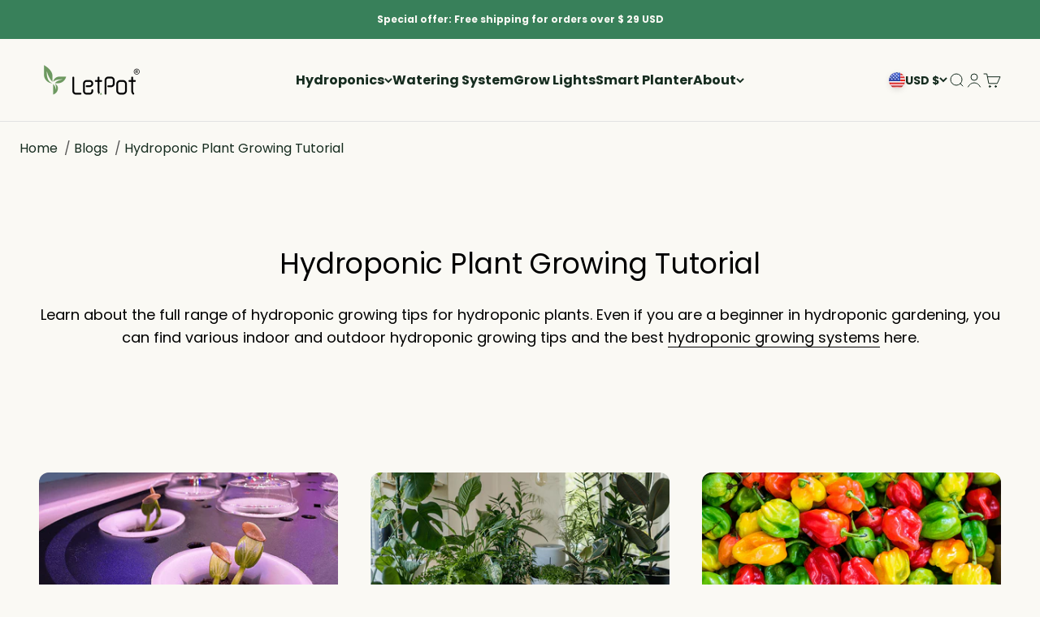

--- FILE ---
content_type: text/html; charset=utf-8
request_url: https://letpot.com/blogs/hydroponic-plant-growing-knowledge-and-tips
body_size: 82677
content:
<!doctype html>

<html class="no-js" lang="en" dir="ltr">
  <head> 
    
	<!-- Added by AVADA SEO Suite -->
	<script>
  const avadaLightJsExclude = ['cdn.nfcube.com', 'assets/ecom.js', 'variant-title-king', 'linked_options_variants', 'smile-loader.js', 'smart-product-filter-search', 'rivo-loyalty-referrals', 'avada-cookie-consent', 'consentmo-gdpr', 'quinn', 'pandectes'];
  const avadaLightJsInclude = ['https://www.googletagmanager.com/', 'https://connect.facebook.net/', 'https://business-api.tiktok.com/', 'https://static.klaviyo.com/', 'https://cdn.shopify.com/extensions/5e2b8eb3-5720-4075-8ce3-fe9c434c4cf2/0.0.0/assets/', 'https://scripts.clarity.ms/'];
  window.AVADA_SPEED_BLACKLIST = avadaLightJsInclude.map(item => new RegExp(item, 'i'));
  window.AVADA_SPEED_WHITELIST = avadaLightJsExclude.map(item => new RegExp(item, 'i'));
</script>

<script>
  const isSpeedUpEnable = !1769502686677 || Date.now() < 1769502686677;
  if (isSpeedUpEnable) {
    const avadaSpeedUp=1;
    if(isSpeedUpEnable) {
  function _0x53d9(){const _0x170185=['nodeType','63369lszPLx','iKPvb','HVOeQ','Avada\x20cann','ZrZqm','3863800QrUFjW','kTvxK','2247192hCVzur','getAttribu','fSThr','getOwnProp','disconnect','stener','type','removeEven','prototype','chwwO','tGtjK','D_BLACKLIS','iLLZu','2136ktFTsV','SCRIPT','observe','ptexecute','listener','applicatio','whitelist','beforescri','WTgRI','removeChil','toString','script','e=\x22','tFvnw','script[src','JNnKq','dHASL','warn','splice','NsUJZ','urocl','documentEl','VSqHW','querySelec','D_WHITELIS','wheel','itmxP','hMRjL','qRLVy','tagName','JGbBg','GHjch','YmmvJ','ent','QFogi','anFcU','name','some','options','wWnZL','head','ZAAUA','OOkjo','BKIcp','swzTT','toLowerCas','82652hFIPyX','qFqmP','4060362ANYaFw','WTKUX','ertyDescri','6263585qGddVJ','VnIiw','mayIQ','gQMba','test','FkDlF','parentElem','addEventLi','filter','keydown','AVADA_SPEE','mousemove','text/javas','ad\x20script','map','defineProp','ault','OEUDj','wWCAa','JkVKx','call','ayISI','n/javascri','hjpTX','fnfiT','forEach','touchstart','LQYPD','zFqqZ','xDeJh','push','value','attributes','erties','ement','GavtH','cript','bQbpj','preventDef','blacklist','Guypn','every','czMAC','touchmove','SxZcH','/blocked','KEjiW','tListener','\x5c$&','ptor','geSDJ','7QTFVxh','get','string','170478TNKaMQ','touchend','srwZD','src','blackliste','set','replace','appendChil','OJdKO','jblnV','length','ot\x20lazy\x20lo','HxEaK','setAttribu','torAll','javascript','bind','script[typ','createElem'];_0x53d9=function(){return _0x170185;};return _0x53d9();}function _0x24be(_0x50f909,_0x28e12b){_0x50f909=_0x50f909-(-0x1*-0x1da7+0x25f5+-0x1*0x42a7);const _0x883a1c=_0x53d9();let _0x1a279c=_0x883a1c[_0x50f909];return _0x1a279c;}(function(_0xe92e08,_0x5b766b){const _0x4ffdf8=_0x24be,_0x18a97e=_0xe92e08();while(!![]){try{const _0x3fb055=-parseInt(_0x4ffdf8(0x140))/(-0x19ec+0x2257+0x2*-0x435)+parseInt(_0x4ffdf8(0x17b))/(-0x1*0x15f7+-0xe*-0x1bc+-0x3*0xc5)+-parseInt(_0x4ffdf8(0x105))/(-0xd99+0x1d1f+-0x1*0xf83)+-parseInt(_0x4ffdf8(0x103))/(0x1*-0xc1+-0x278+-0x1*-0x33d)+parseInt(_0x4ffdf8(0x145))/(0x133e+0x1766+-0xe35*0x3)+parseInt(_0x4ffdf8(0x142))/(-0x5e*0x2+-0x228f+0x2351)*(-parseInt(_0x4ffdf8(0x178))/(0x23d8+0x394+0x7e1*-0x5))+-parseInt(_0x4ffdf8(0x112))/(-0x14db+0x164c+-0x169)*(-parseInt(_0x4ffdf8(0xfe))/(-0x4*0x834+0x2*0x7b1+0x1177));if(_0x3fb055===_0x5b766b)break;else _0x18a97e['push'](_0x18a97e['shift']());}catch(_0x34ac6c){_0x18a97e['push'](_0x18a97e['shift']());}}}(_0x53d9,-0x24793*-0x3+-0x9e172+0x1*0xe630f),(function(){const _0xff2fbc=_0x24be,_0x2f57ed={'ZrZqm':function(_0x1dee8a,_0x6ac0f){return _0x1dee8a!==_0x6ac0f;},'chwwO':_0xff2fbc(0x120)+']','SxZcH':function(_0x777c92,_0xa20e53){return _0x777c92<_0xa20e53;},'LQYPD':_0xff2fbc(0x17e),'iLLZu':function(_0xed6c30,_0x187881,_0x3f0a6d){return _0xed6c30(_0x187881,_0x3f0a6d);},'wWnZL':_0xff2fbc(0x151)+_0xff2fbc(0x169),'wWCAa':function(_0x5cfd61,_0x199fab){return _0x5cfd61===_0x199fab;},'bQbpj':_0xff2fbc(0x10b),'tFvnw':_0xff2fbc(0x119)+_0xff2fbc(0x115),'OOkjo':function(_0x3bd611,_0x5a8d7f){return _0x3bd611<_0x5a8d7f;},'FkDlF':_0xff2fbc(0x113),'QFogi':function(_0x34810c,_0x1d034b){return _0x34810c(_0x1d034b);},'OEUDj':_0xff2fbc(0x11d),'WTKUX':function(_0x188f43,_0x4fc1a6){return _0x188f43||_0x4fc1a6;},'itmxP':_0xff2fbc(0x117)+_0xff2fbc(0x15b)+'pt','YmmvJ':function(_0x34088e,_0x2b81b3){return _0x34088e-_0x2b81b3;},'JkVKx':_0xff2fbc(0x17a),'hjpTX':function(_0x1f46e7,_0x45929b){return _0x1f46e7 instanceof _0x45929b;},'ayISI':function(_0x5a1d13,_0x203f93){return _0x5a1d13!==_0x203f93;},'OJdKO':_0xff2fbc(0x175),'srwZD':function(_0x42dee5,_0x364f8a){return _0x42dee5+_0x364f8a;},'dHASL':function(_0x3b599f,_0x281c80){return _0x3b599f instanceof _0x281c80;},'fnfiT':function(_0xc6c60f,_0x106e1f){return _0xc6c60f<_0x106e1f;},'GavtH':function(_0x2f27bb,_0x19300c){return _0x2f27bb+_0x19300c;},'urocl':function(_0x5dd4b6,_0x1e26f1){return _0x5dd4b6+_0x1e26f1;},'GHjch':_0xff2fbc(0xfb)+_0xff2fbc(0x11e),'mayIQ':function(_0x1e2ba3,_0x4d5e4c){return _0x1e2ba3===_0x4d5e4c;},'VSqHW':function(_0x4551a4,_0x2dcf19,_0x3aee60){return _0x4551a4(_0x2dcf19,_0x3aee60);},'xDeJh':function(_0x29445f,_0x289c12,_0x54ba48){return _0x29445f(_0x289c12,_0x54ba48);},'Guypn':function(_0xacc4ca,_0x4e87ca,_0x4d2103){return _0xacc4ca(_0x4e87ca,_0x4d2103);},'JNnKq':_0xff2fbc(0x101)+_0xff2fbc(0xf5)+_0xff2fbc(0x152),'kTvxK':_0xff2fbc(0xf9)+_0xff2fbc(0x172),'zFqqZ':function(_0x3730f5){return _0x3730f5();},'WTgRI':_0xff2fbc(0x14e),'anFcU':_0xff2fbc(0x150),'ZAAUA':_0xff2fbc(0x17c),'qFqmP':_0xff2fbc(0x170),'KEjiW':_0xff2fbc(0x15f),'NsUJZ':_0xff2fbc(0x12b)},_0xb16980=_0x2f57ed[_0xff2fbc(0x104)],_0x47bd2e={'blacklist':window[_0xff2fbc(0x14f)+_0xff2fbc(0x110)+'T'],'whitelist':window[_0xff2fbc(0x14f)+_0xff2fbc(0x12a)+'T']},_0x248772={'blacklisted':[]},_0x178497=(_0x426964,_0x2c7f5b)=>{const _0x5416c4=_0xff2fbc;return _0x426964&&(!_0x2c7f5b||_0x2f57ed[_0x5416c4(0x102)](_0x2c7f5b,_0xb16980))&&(!_0x47bd2e[_0x5416c4(0x16c)]||_0x47bd2e[_0x5416c4(0x16c)][_0x5416c4(0x137)](_0x47721c=>_0x47721c[_0x5416c4(0x149)](_0x426964)))&&(!_0x47bd2e[_0x5416c4(0x118)]||_0x47bd2e[_0x5416c4(0x118)][_0x5416c4(0x16e)](_0x207973=>!_0x207973[_0x5416c4(0x149)](_0x426964)));},_0x40cf91=()=>{const _0x2f793e=_0xff2fbc,_0x1d1d53=document[_0x2f793e(0x129)+_0x2f793e(0xf8)](_0x2f57ed[_0x2f793e(0x10e)]);for(let _0x3fb931=0x1cf*-0x6+-0x1a94+-0x256e*-0x1;_0x2f57ed[_0x2f793e(0x171)](_0x3fb931,_0x1d1d53[_0x2f793e(0x185)]);_0x3fb931++){const _0x38533e=_0x1d1d53[_0x3fb931],_0x800692=_0x38533e[_0x2f793e(0x106)+'te'](_0x2f57ed[_0x2f793e(0x160)]),_0x5b607d=_0x38533e[_0x2f793e(0x10b)];_0x2f57ed[_0x2f793e(0x111)](_0x178497,_0x800692,_0x5b607d)&&(_0x248772[_0x2f793e(0x17f)+'d'][_0x2f793e(0x163)]([_0x38533e,_0x38533e[_0x2f793e(0x10b)]||_0x2f57ed[_0x2f793e(0x139)]]),_0x38533e[_0x2f793e(0x10b)]=_0xb16980,_0x38533e[_0x2f793e(0x14b)+_0x2f793e(0x133)]&&_0x38533e[_0x2f793e(0x14b)+_0x2f793e(0x133)][_0x2f793e(0x11b)+'d'](_0x38533e));}};_0x2f57ed[_0xff2fbc(0x161)](_0x40cf91);const _0xbb5296=function(_0x2bb24e){const _0x3ff688=_0xff2fbc,_0x27e915=_0x2bb24e[_0x3ff688(0x106)+'te'](_0x2f57ed[_0x3ff688(0x160)]);return _0x47bd2e[_0x3ff688(0x16c)]&&_0x47bd2e[_0x3ff688(0x16c)][_0x3ff688(0x16e)](_0x1c2c6c=>!_0x1c2c6c[_0x3ff688(0x149)](_0x27e915))||_0x47bd2e[_0x3ff688(0x118)]&&_0x47bd2e[_0x3ff688(0x118)][_0x3ff688(0x137)](_0x2b6512=>_0x2b6512[_0x3ff688(0x149)](_0x27e915));},_0x33df17=new MutationObserver(_0x413baf=>{const _0x1d0b36=_0xff2fbc,_0x4cfcd5={'gQMba':function(_0xcdde65,_0x5d0754){const _0x156976=_0x24be;return _0x2f57ed[_0x156976(0x157)](_0xcdde65,_0x5d0754);},'BKIcp':_0x2f57ed[_0x1d0b36(0x16a)],'tGtjK':_0x2f57ed[_0x1d0b36(0x11f)]};for(let _0x182781=-0x1abd+-0x212c+0x139*0x31;_0x2f57ed[_0x1d0b36(0x13c)](_0x182781,_0x413baf[_0x1d0b36(0x185)]);_0x182781++){const {addedNodes:_0x44a3be}=_0x413baf[_0x182781];for(let _0x38dacc=-0x3a2*0x1+0x22d4+0xf2*-0x21;_0x2f57ed[_0x1d0b36(0x13c)](_0x38dacc,_0x44a3be[_0x1d0b36(0x185)]);_0x38dacc++){const _0x26f43d=_0x44a3be[_0x38dacc];if(_0x2f57ed[_0x1d0b36(0x157)](_0x26f43d[_0x1d0b36(0xfd)],-0x6*0x1c5+-0x17b9+0x2258)&&_0x2f57ed[_0x1d0b36(0x157)](_0x26f43d[_0x1d0b36(0x12f)],_0x2f57ed[_0x1d0b36(0x14a)])){const _0x2dcdfe=_0x26f43d[_0x1d0b36(0x17e)],_0x58838a=_0x26f43d[_0x1d0b36(0x10b)];if(_0x2f57ed[_0x1d0b36(0x111)](_0x178497,_0x2dcdfe,_0x58838a)){_0x248772[_0x1d0b36(0x17f)+'d'][_0x1d0b36(0x163)]([_0x26f43d,_0x26f43d[_0x1d0b36(0x10b)]]),_0x26f43d[_0x1d0b36(0x10b)]=_0xb16980;const _0x470019=function(_0x2c4fa4){const _0x4244cb=_0x1d0b36;if(_0x4cfcd5[_0x4244cb(0x148)](_0x26f43d[_0x4244cb(0x106)+'te'](_0x4cfcd5[_0x4244cb(0x13d)]),_0xb16980))_0x2c4fa4[_0x4244cb(0x16b)+_0x4244cb(0x155)]();_0x26f43d[_0x4244cb(0x10c)+_0x4244cb(0x174)](_0x4cfcd5[_0x4244cb(0x10f)],_0x470019);};_0x26f43d[_0x1d0b36(0x14c)+_0x1d0b36(0x10a)](_0x2f57ed[_0x1d0b36(0x11f)],_0x470019),_0x26f43d[_0x1d0b36(0x14b)+_0x1d0b36(0x133)]&&_0x26f43d[_0x1d0b36(0x14b)+_0x1d0b36(0x133)][_0x1d0b36(0x11b)+'d'](_0x26f43d);}}}}});_0x33df17[_0xff2fbc(0x114)](document[_0xff2fbc(0x127)+_0xff2fbc(0x167)],{'childList':!![],'subtree':!![]});const _0x45c68d=/[|\\{}()\[\]^$+*?.]/g,_0x3775fa=function(..._0x45d527){const _0x2e307a=_0xff2fbc,_0xac15c3={'JGbBg':function(_0x35e8ca,_0x1ee533){const _0x2deca7=_0x24be;return _0x2f57ed[_0x2deca7(0x157)](_0x35e8ca,_0x1ee533);},'geSDJ':_0x2f57ed[_0x2e307a(0x158)],'VnIiw':function(_0x193aa8,_0x1f0af8){const _0x219e80=_0x2e307a;return _0x2f57ed[_0x219e80(0x15c)](_0x193aa8,_0x1f0af8);},'jblnV':function(_0x3fc5c0,_0x58daa9){const _0x4de5a5=_0x2e307a;return _0x2f57ed[_0x4de5a5(0x15a)](_0x3fc5c0,_0x58daa9);},'HxEaK':_0x2f57ed[_0x2e307a(0x183)],'iKPvb':function(_0x3fb14e,_0x5ca559){const _0xfae469=_0x2e307a;return _0x2f57ed[_0xfae469(0x17d)](_0x3fb14e,_0x5ca559);},'HVOeQ':function(_0x175fb0,_0x5b7d30){const _0x70f3df=_0x2e307a;return _0x2f57ed[_0x70f3df(0x122)](_0x175fb0,_0x5b7d30);}};_0x2f57ed[_0x2e307a(0x15d)](_0x45d527[_0x2e307a(0x185)],0x7*0x1+-0x1d63+0x1*0x1d5d)?(_0x47bd2e[_0x2e307a(0x16c)]=[],_0x47bd2e[_0x2e307a(0x118)]=[]):(_0x47bd2e[_0x2e307a(0x16c)]&&(_0x47bd2e[_0x2e307a(0x16c)]=_0x47bd2e[_0x2e307a(0x16c)][_0x2e307a(0x14d)](_0x1bc596=>_0x45d527[_0x2e307a(0x16e)](_0x3d2932=>{const _0x534123=_0x2e307a;if(_0xac15c3[_0x534123(0x130)](typeof _0x3d2932,_0xac15c3[_0x534123(0x177)]))return!_0x1bc596[_0x534123(0x149)](_0x3d2932);else{if(_0xac15c3[_0x534123(0x146)](_0x3d2932,RegExp))return _0xac15c3[_0x534123(0x184)](_0x1bc596[_0x534123(0x11c)](),_0x3d2932[_0x534123(0x11c)]());}}))),_0x47bd2e[_0x2e307a(0x118)]&&(_0x47bd2e[_0x2e307a(0x118)]=[..._0x47bd2e[_0x2e307a(0x118)],..._0x45d527[_0x2e307a(0x153)](_0x3494ff=>{const _0x4c562e=_0x2e307a;if(_0xac15c3[_0x4c562e(0x130)](typeof _0x3494ff,_0xac15c3[_0x4c562e(0x177)])){const _0x28b4d9=_0x3494ff[_0x4c562e(0x181)](_0x45c68d,_0xac15c3[_0x4c562e(0xf6)]),_0x48ec3d=_0xac15c3[_0x4c562e(0xff)](_0xac15c3[_0x4c562e(0xff)]('.*',_0x28b4d9),'.*');if(_0x47bd2e[_0x4c562e(0x118)][_0x4c562e(0x16e)](_0x1f9deb=>_0x1f9deb[_0x4c562e(0x11c)]()!==_0x48ec3d[_0x4c562e(0x11c)]()))return new RegExp(_0x48ec3d);}else{if(_0xac15c3[_0x4c562e(0x100)](_0x3494ff,RegExp)){if(_0x47bd2e[_0x4c562e(0x118)][_0x4c562e(0x16e)](_0x380cb3=>_0x380cb3[_0x4c562e(0x11c)]()!==_0x3494ff[_0x4c562e(0x11c)]()))return _0x3494ff;}}return null;})[_0x2e307a(0x14d)](Boolean)]));const _0x13bd30=document[_0x2e307a(0x129)+_0x2e307a(0xf8)](_0x2f57ed[_0x2e307a(0x168)](_0x2f57ed[_0x2e307a(0x126)](_0x2f57ed[_0x2e307a(0x131)],_0xb16980),'\x22]'));for(let _0x5d62ab=0xbd*-0x21+0x27c+0x15e1;_0x2f57ed[_0x2e307a(0x171)](_0x5d62ab,_0x13bd30[_0x2e307a(0x185)]);_0x5d62ab++){const _0x4c3f51=_0x13bd30[_0x5d62ab];_0x2f57ed[_0x2e307a(0x134)](_0xbb5296,_0x4c3f51)&&(_0x248772[_0x2e307a(0x17f)+'d'][_0x2e307a(0x163)]([_0x4c3f51,_0x2f57ed[_0x2e307a(0x12c)]]),_0x4c3f51[_0x2e307a(0x14b)+_0x2e307a(0x133)][_0x2e307a(0x11b)+'d'](_0x4c3f51));}let _0x585fea=0x14ba+0x2*0xe02+-0x30be;[..._0x248772[_0x2e307a(0x17f)+'d']][_0x2e307a(0x15e)](([_0x378dab,_0x2e8a49],_0x1a1956)=>{const _0x38dadb=_0x2e307a;if(_0x2f57ed[_0x38dadb(0x134)](_0xbb5296,_0x378dab)){const _0x384dbb=document[_0x38dadb(0xfc)+_0x38dadb(0x133)](_0x2f57ed[_0x38dadb(0x156)]);for(let _0x17bbe9=0x10e1+0x1ef1*-0x1+0xe10;_0x2f57ed[_0x38dadb(0x13c)](_0x17bbe9,_0x378dab[_0x38dadb(0x165)][_0x38dadb(0x185)]);_0x17bbe9++){const _0x116e94=_0x378dab[_0x38dadb(0x165)][_0x17bbe9];_0x2f57ed[_0x38dadb(0x102)](_0x116e94[_0x38dadb(0x136)],_0x2f57ed[_0x38dadb(0x160)])&&_0x2f57ed[_0x38dadb(0x102)](_0x116e94[_0x38dadb(0x136)],_0x2f57ed[_0x38dadb(0x16a)])&&_0x384dbb[_0x38dadb(0xf7)+'te'](_0x116e94[_0x38dadb(0x136)],_0x378dab[_0x38dadb(0x165)][_0x17bbe9][_0x38dadb(0x164)]);}_0x384dbb[_0x38dadb(0xf7)+'te'](_0x2f57ed[_0x38dadb(0x160)],_0x378dab[_0x38dadb(0x17e)]),_0x384dbb[_0x38dadb(0xf7)+'te'](_0x2f57ed[_0x38dadb(0x16a)],_0x2f57ed[_0x38dadb(0x143)](_0x2e8a49,_0x2f57ed[_0x38dadb(0x12c)])),document[_0x38dadb(0x13a)][_0x38dadb(0x182)+'d'](_0x384dbb),_0x248772[_0x38dadb(0x17f)+'d'][_0x38dadb(0x124)](_0x2f57ed[_0x38dadb(0x132)](_0x1a1956,_0x585fea),0xd*0x11c+0x1ca3*-0x1+0xe38),_0x585fea++;}}),_0x47bd2e[_0x2e307a(0x16c)]&&_0x2f57ed[_0x2e307a(0x15d)](_0x47bd2e[_0x2e307a(0x16c)][_0x2e307a(0x185)],-0xa08*-0x2+-0xbe9*-0x1+-0x1ff8)&&_0x33df17[_0x2e307a(0x109)]();},_0x5aa465=document[_0xff2fbc(0xfc)+_0xff2fbc(0x133)],_0x11ab46={'src':Object[_0xff2fbc(0x108)+_0xff2fbc(0x144)+_0xff2fbc(0x176)](HTMLScriptElement[_0xff2fbc(0x10d)],_0x2f57ed[_0xff2fbc(0x160)]),'type':Object[_0xff2fbc(0x108)+_0xff2fbc(0x144)+_0xff2fbc(0x176)](HTMLScriptElement[_0xff2fbc(0x10d)],_0x2f57ed[_0xff2fbc(0x16a)])};document[_0xff2fbc(0xfc)+_0xff2fbc(0x133)]=function(..._0x221205){const _0x3e372e=_0xff2fbc,_0x5bb2de={'czMAC':function(_0x48c7b5,_0x2de221,_0xa6e3f4){const _0x1d3ac0=_0x24be;return _0x2f57ed[_0x1d3ac0(0x16d)](_0x48c7b5,_0x2de221,_0xa6e3f4);},'fSThr':function(_0x203046,_0x32f0d5){const _0x45fb8b=_0x24be;return _0x2f57ed[_0x45fb8b(0x157)](_0x203046,_0x32f0d5);},'swzTT':_0x2f57ed[_0x3e372e(0x16a)],'qRLVy':function(_0x5c57aa,_0x465fbb){const _0x2d32b0=_0x3e372e;return _0x2f57ed[_0x2d32b0(0x147)](_0x5c57aa,_0x465fbb);},'hMRjL':_0x2f57ed[_0x3e372e(0x160)]};if(_0x2f57ed[_0x3e372e(0x102)](_0x221205[0x254*-0x7+0x9f3+0x659][_0x3e372e(0x13f)+'e'](),_0x2f57ed[_0x3e372e(0x156)]))return _0x5aa465[_0x3e372e(0xfa)](document)(..._0x221205);const _0x3e3535=_0x5aa465[_0x3e372e(0xfa)](document)(..._0x221205);try{let _0x333d2e=![],_0x363ac7=![],_0x4ce91b=![];Object[_0x3e372e(0x154)+_0x3e372e(0x166)](_0x3e3535,{'src':{..._0x11ab46[_0x3e372e(0x17e)],'set'(_0x5c91dc){const _0x5c1782=_0x3e372e;if(_0x333d2e)return;_0x333d2e=!![];try{const _0x24bf7f=_0x11ab46[_0x5c1782(0x10b)][_0x5c1782(0x179)][_0x5c1782(0x159)](this);_0x5bb2de[_0x5c1782(0x16f)](_0x178497,_0x5c91dc,_0x24bf7f)&&_0x11ab46[_0x5c1782(0x10b)][_0x5c1782(0x180)][_0x5c1782(0x159)](this,_0xb16980),_0x11ab46[_0x5c1782(0x17e)][_0x5c1782(0x180)][_0x5c1782(0x159)](this,_0x5c91dc);}finally{_0x333d2e=![];}}},'type':{..._0x11ab46[_0x3e372e(0x10b)],'get'(){const _0xd9e806=_0x3e372e,_0x292324=_0x11ab46[_0xd9e806(0x10b)][_0xd9e806(0x179)][_0xd9e806(0x159)](this);if(_0x363ac7)return _0x292324;const _0x1b650b=_0x11ab46[_0xd9e806(0x17e)][_0xd9e806(0x179)][_0xd9e806(0x159)](this);if(_0x2f57ed[_0xd9e806(0x147)](_0x292324,_0xb16980)||_0x2f57ed[_0xd9e806(0x128)](_0x178497,_0x1b650b,_0x292324))return null;return _0x292324;},'set'(_0x530bb5){const _0x19836a=_0x3e372e;if(_0x363ac7)return;_0x363ac7=!![];try{const _0x4fc489=_0x11ab46[_0x19836a(0x17e)][_0x19836a(0x179)][_0x19836a(0x159)](this),_0x2afeec=_0x11ab46[_0x19836a(0x10b)][_0x19836a(0x179)][_0x19836a(0x159)](this),_0x1e28b7=_0x2f57ed[_0x19836a(0x162)](_0x178497,_0x4fc489,_0x2afeec)?_0xb16980:_0x530bb5;_0x11ab46[_0x19836a(0x10b)][_0x19836a(0x180)][_0x19836a(0x159)](this,_0x1e28b7);}finally{_0x363ac7=![];}}}}),_0x3e3535[_0x3e372e(0xf7)+'te']=function(_0x370bc6,_0x179bf1){const _0x340cf9=_0x3e372e;if(_0x4ce91b){HTMLScriptElement[_0x340cf9(0x10d)][_0x340cf9(0xf7)+'te'][_0x340cf9(0x159)](_0x3e3535,_0x370bc6,_0x179bf1);return;}_0x4ce91b=!![];try{_0x5bb2de[_0x340cf9(0x107)](_0x370bc6,_0x5bb2de[_0x340cf9(0x13e)])||_0x5bb2de[_0x340cf9(0x12e)](_0x370bc6,_0x5bb2de[_0x340cf9(0x12d)])?_0x3e3535[_0x370bc6]=_0x179bf1:HTMLScriptElement[_0x340cf9(0x10d)][_0x340cf9(0xf7)+'te'][_0x340cf9(0x159)](_0x3e3535,_0x370bc6,_0x179bf1);}finally{_0x4ce91b=![];}};}catch(_0x23e9ca){console[_0x3e372e(0x123)](_0x2f57ed[_0x3e372e(0x121)],_0x23e9ca);}return _0x3e3535;};const _0x3a8f4d=[_0x2f57ed[_0xff2fbc(0x11a)],_0x2f57ed[_0xff2fbc(0x135)],_0x2f57ed[_0xff2fbc(0x13b)],_0x2f57ed[_0xff2fbc(0x141)],_0x2f57ed[_0xff2fbc(0x173)],_0x2f57ed[_0xff2fbc(0x125)]],_0x5e73de=_0x3a8f4d[_0xff2fbc(0x153)](_0x368d0e=>{return{'type':_0x368d0e,'listener':()=>_0x3775fa(),'options':{'passive':!![]}};});_0x5e73de[_0xff2fbc(0x15e)](_0x389598=>{const _0x51ec90=_0xff2fbc;document[_0x51ec90(0x14c)+_0x51ec90(0x10a)](_0x389598[_0x51ec90(0x10b)],_0x389598[_0x51ec90(0x116)],_0x389598[_0x51ec90(0x138)]);});}()));
}
    class LightJsLoader{constructor(e){this.jQs=[],this.listener=this.handleListener.bind(this,e),this.scripts=["default","defer","async"].reduce(((e,t)=>({...e,[t]:[]})),{});const t=this;e.forEach((e=>window.addEventListener(e,t.listener,{passive:!0})))}handleListener(e){const t=this;return e.forEach((e=>window.removeEventListener(e,t.listener))),"complete"===document.readyState?this.handleDOM():document.addEventListener("readystatechange",(e=>{if("complete"===e.target.readyState)return setTimeout(t.handleDOM.bind(t),1)}))}async handleDOM(){this.suspendEvent(),this.suspendJQuery(),this.findScripts(),this.preloadScripts();for(const e of Object.keys(this.scripts))await this.replaceScripts(this.scripts[e]);for(const e of["DOMContentLoaded","readystatechange"])await this.requestRepaint(),document.dispatchEvent(new Event("lightJS-"+e));document.lightJSonreadystatechange&&document.lightJSonreadystatechange();for(const e of["DOMContentLoaded","load"])await this.requestRepaint(),window.dispatchEvent(new Event("lightJS-"+e));await this.requestRepaint(),window.lightJSonload&&window.lightJSonload(),await this.requestRepaint(),this.jQs.forEach((e=>e(window).trigger("lightJS-jquery-load"))),window.dispatchEvent(new Event("lightJS-pageshow")),await this.requestRepaint(),window.lightJSonpageshow&&window.lightJSonpageshow()}async requestRepaint(){return new Promise((e=>requestAnimationFrame(e)))}findScripts(){document.querySelectorAll("script[type=lightJs]").forEach((e=>{e.hasAttribute("src")?e.hasAttribute("async")&&e.async?this.scripts.async.push(e):e.hasAttribute("defer")&&e.defer?this.scripts.defer.push(e):this.scripts.default.push(e):this.scripts.default.push(e)}))}preloadScripts(){const e=this,t=Object.keys(this.scripts).reduce(((t,n)=>[...t,...e.scripts[n]]),[]),n=document.createDocumentFragment();t.forEach((e=>{const t=e.getAttribute("src");if(!t)return;const s=document.createElement("link");s.href=t,s.rel="preload",s.as="script",n.appendChild(s)})),document.head.appendChild(n)}async replaceScripts(e){let t;for(;t=e.shift();)await this.requestRepaint(),new Promise((e=>{const n=document.createElement("script");[...t.attributes].forEach((e=>{"type"!==e.nodeName&&n.setAttribute(e.nodeName,e.nodeValue)})),t.hasAttribute("src")?(n.addEventListener("load",e),n.addEventListener("error",e)):(n.text=t.text,e()),t.parentNode.replaceChild(n,t)}))}suspendEvent(){const e={};[{obj:document,name:"DOMContentLoaded"},{obj:window,name:"DOMContentLoaded"},{obj:window,name:"load"},{obj:window,name:"pageshow"},{obj:document,name:"readystatechange"}].map((t=>function(t,n){function s(n){return e[t].list.indexOf(n)>=0?"lightJS-"+n:n}e[t]||(e[t]={list:[n],add:t.addEventListener,remove:t.removeEventListener},t.addEventListener=(...n)=>{n[0]=s(n[0]),e[t].add.apply(t,n)},t.removeEventListener=(...n)=>{n[0]=s(n[0]),e[t].remove.apply(t,n)})}(t.obj,t.name))),[{obj:document,name:"onreadystatechange"},{obj:window,name:"onpageshow"}].map((e=>function(e,t){let n=e[t];Object.defineProperty(e,t,{get:()=>n||function(){},set:s=>{e["lightJS"+t]=n=s}})}(e.obj,e.name)))}suspendJQuery(){const e=this;let t=window.jQuery;Object.defineProperty(window,"jQuery",{get:()=>t,set(n){if(!n||!n.fn||!e.jQs.includes(n))return void(t=n);n.fn.ready=n.fn.init.prototype.ready=e=>{e.bind(document)(n)};const s=n.fn.on;n.fn.on=n.fn.init.prototype.on=function(...e){if(window!==this[0])return s.apply(this,e),this;const t=e=>e.split(" ").map((e=>"load"===e||0===e.indexOf("load.")?"lightJS-jquery-load":e)).join(" ");return"string"==typeof e[0]||e[0]instanceof String?(e[0]=t(e[0]),s.apply(this,e),this):("object"==typeof e[0]&&Object.keys(e[0]).forEach((n=>{delete Object.assign(e[0],{[t(n)]:e[0][n]})[n]})),s.apply(this,e),this)},e.jQs.push(n),t=n}})}}
new LightJsLoader(["keydown","mousemove","touchend","touchmove","touchstart","wheel"]);
  }
</script><!-- meta basic type article -->

	<!-- /Added by AVADA SEO Suite -->
 
<meta charset="utf-8">
    <meta name="viewport" content="width=device-width, initial-scale=1.0">

    <meta name="theme-color" content="#faf9f4">

    <title>How to Grow Plants in Hydroponic System - LetPot® Blogs</title><meta name="description" content="Learn all the series of hydroponic growing tips about hydroponic plants, even if you are a beginner in hydroponic gardening, you can find a variety of indoor and outdoor hydroponic growing tips here."><link rel="canonical" href="https://letpot.com/blogs/hydroponic-plant-growing-knowledge-and-tips"><link rel="shortcut icon" href="//letpot.com/cdn/shop/files/LetPot_a8d632d2-9175-48a0-98e5-9f117497ffbe.png?v=1750037564&width=96">
      <link rel="apple-touch-icon" href="//letpot.com/cdn/shop/files/LetPot_a8d632d2-9175-48a0-98e5-9f117497ffbe.png?v=1750037564&width=180"><link rel="preconnect" href="https://cdn.shopify.com">
    <link rel="preconnect" href="https://fonts.shopifycdn.com" crossorigin>
    <link rel="dns-prefetch" href="https://productreviews.shopifycdn.com"><link rel="preload" href="//letpot.com/cdn/fonts/poppins/poppins_n6.aa29d4918bc243723d56b59572e18228ed0786f6.woff2" as="font" type="font/woff2" crossorigin><link rel="preload" href="//letpot.com/cdn/fonts/poppins/poppins_n4.0ba78fa5af9b0e1a374041b3ceaadf0a43b41362.woff2" as="font" type="font/woff2" crossorigin><meta property="og:type" content="website">
  <meta property="og:title" content="How to Grow Plants in Hydroponic System - LetPot® Blogs"><meta property="og:image" content="http://letpot.com/cdn/shop/files/WechatIMG107.jpg?v=1654764969&width=2048">
  <meta property="og:image:secure_url" content="https://letpot.com/cdn/shop/files/WechatIMG107.jpg?v=1654764969&width=2048">
  <meta property="og:image:width" content="1200">
  <meta property="og:image:height" content="628"><meta property="og:description" content="Learn all the series of hydroponic growing tips about hydroponic plants, even if you are a beginner in hydroponic gardening, you can find a variety of indoor and outdoor hydroponic growing tips here."><meta property="og:url" content="https://letpot.com/blogs/hydroponic-plant-growing-knowledge-and-tips">
<meta property="og:site_name" content="LetPot&#39;s garden"><meta name="twitter:card" content="summary"><meta name="twitter:title" content="How to Grow Plants in Hydroponic System - LetPot® Blogs">
  <meta name="twitter:description" content="Learn all the series of hydroponic growing tips about hydroponic plants, even if you are a beginner in hydroponic gardening, you can find a variety of indoor and outdoor hydroponic growing tips here."><meta name="twitter:image" content="https://letpot.com/cdn/shop/files/WechatIMG107.jpg?crop=center&height=1200&v=1654764969&width=1200">
  <meta name="twitter:image:alt" content="">


  <script type="application/ld+json">
  {
    "@context": "https://schema.org",
    "@type": "BreadcrumbList",
  "itemListElement": [{
      "@type": "ListItem",
      "position": 1,
      "name": "Home",
      "item": "https://letpot.com"
    },{
          "@type": "ListItem",
          "position": 2,
          "name": "Hydroponic Plant Growing Tutorial",
          "item": "https://letpot.com/blogs/hydroponic-plant-growing-knowledge-and-tips"
        }]
  }
  </script>

<style>/* Typography (heading) */
  @font-face {
  font-family: Poppins;
  font-weight: 600;
  font-style: normal;
  font-display: fallback;
  src: url("//letpot.com/cdn/fonts/poppins/poppins_n6.aa29d4918bc243723d56b59572e18228ed0786f6.woff2") format("woff2"),
       url("//letpot.com/cdn/fonts/poppins/poppins_n6.5f815d845fe073750885d5b7e619ee00e8111208.woff") format("woff");
}

@font-face {
  font-family: Poppins;
  font-weight: 600;
  font-style: italic;
  font-display: fallback;
  src: url("//letpot.com/cdn/fonts/poppins/poppins_i6.bb8044d6203f492888d626dafda3c2999253e8e9.woff2") format("woff2"),
       url("//letpot.com/cdn/fonts/poppins/poppins_i6.e233dec1a61b1e7dead9f920159eda42280a02c3.woff") format("woff");
}

/* Typography (body) */
  @font-face {
  font-family: Poppins;
  font-weight: 400;
  font-style: normal;
  font-display: fallback;
  src: url("//letpot.com/cdn/fonts/poppins/poppins_n4.0ba78fa5af9b0e1a374041b3ceaadf0a43b41362.woff2") format("woff2"),
       url("//letpot.com/cdn/fonts/poppins/poppins_n4.214741a72ff2596839fc9760ee7a770386cf16ca.woff") format("woff");
}

@font-face {
  font-family: Poppins;
  font-weight: 400;
  font-style: italic;
  font-display: fallback;
  src: url("//letpot.com/cdn/fonts/poppins/poppins_i4.846ad1e22474f856bd6b81ba4585a60799a9f5d2.woff2") format("woff2"),
       url("//letpot.com/cdn/fonts/poppins/poppins_i4.56b43284e8b52fc64c1fd271f289a39e8477e9ec.woff") format("woff");
}

@font-face {
  font-family: Poppins;
  font-weight: 700;
  font-style: normal;
  font-display: fallback;
  src: url("//letpot.com/cdn/fonts/poppins/poppins_n7.56758dcf284489feb014a026f3727f2f20a54626.woff2") format("woff2"),
       url("//letpot.com/cdn/fonts/poppins/poppins_n7.f34f55d9b3d3205d2cd6f64955ff4b36f0cfd8da.woff") format("woff");
}

@font-face {
  font-family: Poppins;
  font-weight: 700;
  font-style: italic;
  font-display: fallback;
  src: url("//letpot.com/cdn/fonts/poppins/poppins_i7.42fd71da11e9d101e1e6c7932199f925f9eea42d.woff2") format("woff2"),
       url("//letpot.com/cdn/fonts/poppins/poppins_i7.ec8499dbd7616004e21155106d13837fff4cf556.woff") format("woff");
}

:root {
    /**
     * ---------------------------------------------------------------------
     * SPACING VARIABLES
     *
     * We are using a spacing inspired from frameworks like Tailwind CSS.
     * ---------------------------------------------------------------------
     */
    --spacing-0-5: 0.125rem; /* 2px */
    --spacing-1: 0.25rem; /* 4px */
    --spacing-1-5: 0.375rem; /* 6px */
    --spacing-2: 0.5rem; /* 8px */
    --spacing-2-5: 0.625rem; /* 10px */
    --spacing-3: 0.75rem; /* 12px */
    --spacing-3-5: 0.875rem; /* 14px */
    --spacing-4: 1rem; /* 16px */
    --spacing-4-5: 1.125rem; /* 18px */
    --spacing-5: 1.25rem; /* 20px */
    --spacing-5-5: 1.375rem; /* 22px */
    --spacing-6: 1.5rem; /* 24px */
    --spacing-6-5: 1.625rem; /* 26px */
    --spacing-7: 1.75rem; /* 28px */
    --spacing-7-5: 1.875rem; /* 30px */
    --spacing-8: 2rem; /* 32px */
    --spacing-8-5: 2.125rem; /* 34px */
    --spacing-9: 2.25rem; /* 36px */
    --spacing-9-5: 2.375rem; /* 38px */
    --spacing-10: 2.5rem; /* 40px */
    --spacing-11: 2.75rem; /* 44px */
    --spacing-12: 3rem; /* 48px */
    --spacing-14: 3.5rem; /* 56px */
    --spacing-16: 4rem; /* 64px */
    --spacing-18: 4.5rem; /* 72px */
    --spacing-20: 5rem; /* 80px */
    --spacing-24: 6rem; /* 96px */
    --spacing-28: 7rem; /* 112px */
    --spacing-32: 8rem; /* 128px */
    --spacing-36: 9rem; /* 144px */
    --spacing-40: 10rem; /* 160px */
    --spacing-44: 11rem; /* 176px */
    --spacing-48: 12rem; /* 192px */
    --spacing-52: 13rem; /* 208px */
    --spacing-56: 14rem; /* 224px */
    --spacing-60: 15rem; /* 240px */
    --spacing-64: 16rem; /* 256px */
    --spacing-72: 18rem; /* 288px */
    --spacing-80: 20rem; /* 320px */
    --spacing-96: 24rem; /* 384px */

    /* Container */
    --container-max-width: 1300px;
    --container-narrow-max-width: 1050px;
    --container-gutter: var(--spacing-5);
    --section-outer-spacing-block: var(--spacing-12);
    --section-inner-max-spacing-block: var(--spacing-10);
    --section-inner-spacing-inline: var(--container-gutter);
    --section-stack-spacing-block: var(--spacing-8);

    /* Grid gutter */
    --grid-gutter: var(--spacing-5);

    /* Product list settings */
    --product-list-row-gap: var(--spacing-8);
    --product-list-column-gap: var(--grid-gutter);

    /* Form settings */
    --input-gap: var(--spacing-2);
    --input-height: 2.625rem;
    --input-padding-inline: var(--spacing-4);

    /* Other sizes */
    --sticky-area-height: calc(var(--sticky-announcement-bar-enabled, 0) * var(--announcement-bar-height, 0px) + var(--sticky-header-enabled, 0) * var(--header-height, 0px));

    /* RTL support */
    --transform-logical-flip: 1;
    --transform-origin-start: left;
    --transform-origin-end: right;

    /**
     * ---------------------------------------------------------------------
     * TYPOGRAPHY
     * ---------------------------------------------------------------------
     */

    /* Font properties */
    --heading-font-family: Poppins, sans-serif;
    --heading-font-weight: 600;
    --heading-font-style: normal;
    --heading-text-transform: normal;
    --heading-letter-spacing: -0.015em;
    --text-font-family: Poppins, sans-serif;
    --text-font-weight: 400;
    --text-font-style: normal;
    --text-letter-spacing: 0.0em;

    /* Font sizes */
    --text-h0: 2.75rem;
    --text-h1: 2rem;
    --text-h2: 1.75rem;
    --text-h3: 1.375rem;
    --text-h4: 1.125rem;
    --text-h5: 1.125rem;
    --text-h6: 1rem;
    --text-xs: 0.6875rem;
    --text-sm: 0.75rem;
    --text-base: 0.875rem;
    --text-lg: 1.125rem;

    /**
     * ---------------------------------------------------------------------
     * COLORS
     * ---------------------------------------------------------------------
     */

    /* Color settings */--accent: 22 44 31;
    --text-primary: 22 44 31;
    --background-primary: 250 249 244;
    --dialog-background: 255 255 255;
    --border-color: var(--text-color, var(--text-primary)) / 0.12;

    /* Button colors */
    --button-background-primary: 22 44 31;
    --button-text-primary: 255 255 255;
    --button-background-secondary: 240 196 23;
    --button-text-secondary: 22 44 31;

    /* Status colors */
    --success-background: 224 244 232;
    --success-text: 0 163 65;
    --warning-background: 255 246 233;
    --warning-text: 255 183 74;
    --error-background: 254 231 231;
    --error-text: 248 58 58;

    /* Product colors */
    --on-sale-text: 217 81 85;
    --on-sale-badge-background: 217 81 85;
    --on-sale-badge-text: 255 255 255;
    --sold-out-badge-background: 255 183 74;
    --sold-out-badge-text: 0 0 0;
    --primary-badge-background: 128 60 238;
    --primary-badge-text: 255 255 255;
    --star-color: 255 183 74;
    --product-card-background: 255 255 255;
    --product-card-text: 22 44 31;

    /* Header colors */
    --header-background: 250 249 244;
    --header-text: 22 44 31;

    /* Footer colors */
    --footer-background: 179 203 189;
    --footer-text: 0 0 0;

    /* Rounded variables (used for border radius) */
    --rounded-xs: 0.25rem;
    --rounded-sm: 0.375rem;
    --rounded: 0.75rem;
    --rounded-lg: 1.5rem;
    --rounded-full: 9999px;

    --rounded-button: 3.75rem;
    --rounded-input: 0.5rem;

    /* Box shadow */
    --shadow-sm: 0 2px 8px rgb(var(--text-primary) / 0.1);
    --shadow: 0 5px 15px rgb(var(--text-primary) / 0.1);
    --shadow-md: 0 5px 30px rgb(var(--text-primary) / 0.1);
    --shadow-block: 0px 18px 50px rgb(var(--text-primary) / 0.1);

    /**
     * ---------------------------------------------------------------------
     * OTHER
     * ---------------------------------------------------------------------
     */

    --cursor-close-svg-url: url(//letpot.com/cdn/shop/t/63/assets/cursor-close.svg?v=147174565022153725511711021829);
    --cursor-zoom-in-svg-url: url(//letpot.com/cdn/shop/t/63/assets/cursor-zoom-in.svg?v=154953035094101115921711021829);
    --cursor-zoom-out-svg-url: url(//letpot.com/cdn/shop/t/63/assets/cursor-zoom-out.svg?v=16155520337305705181711021847);
    --checkmark-svg-url: url(//letpot.com/cdn/shop/t/63/assets/checkmark.svg?v=77552481021870063511711021834);
  }

  [dir="rtl"]:root {
    /* RTL support */
    --transform-logical-flip: -1;
    --transform-origin-start: right;
    --transform-origin-end: left;
  }

  @media screen and (min-width: 700px) {
    :root {
      /* Typography (font size) */
      --text-h0: 3.5rem;
      --text-h1: 2.5rem;
      --text-h2: 2rem;
      --text-h3: 1.625rem;
      --text-h4: 1.375rem;
      --text-h5: 1.125rem;
      --text-h6: 1rem;

      --text-xs: 0.75rem;
      --text-sm: 0.875rem;
      --text-base: 1.0rem;
      --text-lg: 1.25rem;

      /* Spacing */
      --container-gutter: 2rem;
      --section-outer-spacing-block: var(--spacing-16);
      --section-inner-max-spacing-block: var(--spacing-12);
      --section-inner-spacing-inline: var(--spacing-12);
      --section-stack-spacing-block: var(--spacing-12);

      /* Grid gutter */
      --grid-gutter: var(--spacing-6);

      /* Product list settings */
      --product-list-row-gap: var(--spacing-12);

      /* Form settings */
      --input-gap: 1rem;
      --input-height: 3.125rem;
      --input-padding-inline: var(--spacing-5);
    }
  }

  @media screen and (min-width: 1000px) {
    :root {
      /* Spacing settings */
      --container-gutter: var(--spacing-12);
      --section-outer-spacing-block: var(--spacing-18);
      --section-inner-max-spacing-block: var(--spacing-16);
      --section-inner-spacing-inline: var(--spacing-16);
      --section-stack-spacing-block: var(--spacing-12);
    }
  }

  @media screen and (min-width: 1150px) {
    :root {
      /* Spacing settings */
      --container-gutter: var(--spacing-12);
      --section-outer-spacing-block: var(--spacing-20);
      --section-inner-max-spacing-block: var(--spacing-16);
      --section-inner-spacing-inline: var(--spacing-16);
      --section-stack-spacing-block: var(--spacing-12);
    }
  }

  @media screen and (min-width: 1400px) {
    :root {
      /* Typography (font size) */
      --text-h0: 4.5rem;
      --text-h1: 3.5rem;
      --text-h2: 2.75rem;
      --text-h3: 2rem;
      --text-h4: 1.75rem;
      --text-h5: 1.375rem;
      --text-h6: 1.25rem;

      --section-outer-spacing-block: var(--spacing-24);
      --section-inner-max-spacing-block: var(--spacing-18);
      --section-inner-spacing-inline: var(--spacing-18);
    }
  }

  @media screen and (min-width: 1600px) {
    :root {
      --section-outer-spacing-block: var(--spacing-24);
      --section-inner-max-spacing-block: var(--spacing-20);
      --section-inner-spacing-inline: var(--spacing-20);
    }
  }

  /**
   * ---------------------------------------------------------------------
   * LIQUID DEPENDANT CSS
   *
   * Our main CSS is Liquid free, but some very specific features depend on
   * theme settings, so we have them here
   * ---------------------------------------------------------------------
   */@media screen and (pointer: fine) {
        .button:not([disabled]):hover, .btn:not([disabled]):hover, .shopify-payment-button__button--unbranded:not([disabled]):hover {
          --button-background-opacity: 0.85;
        }

        .button--subdued:not([disabled]):hover {
          --button-background: var(--text-color) / .05 !important;
        }
      }</style><script>
  document.documentElement.classList.replace('no-js', 'js');

  // This allows to expose several variables to the global scope, to be used in scripts
  window.themeVariables = {
    settings: {
      showPageTransition: true,
      headingApparition: "none",
      pageType: "blog",
      moneyFormat: "\u003cspan class=money\u003e${{amount}}\u003c\/span\u003e",
      moneyWithCurrencyFormat: "\u003cspan class=money\u003e${{amount}}\u003c\/span\u003e",
      currencyCodeEnabled: true,
      cartType: "popover",
      showDiscount: true,
      discountMode: "percentage"
    },

    strings: {
      accessibilityClose: "Close",
      accessibilityNext: "Next",
      accessibilityPrevious: "Previous",
      addToCartButton: "Add to cart",
      soldOutButton: "Sold out",
      preOrderButton: "Pre-order",
      unavailableButton: "Unavailable",
      closeGallery: "Close gallery",
      zoomGallery: "Zoom",
      errorGallery: "Image cannot be loaded",
      soldOutBadge: "Sold out",
      discountBadge: "Save @@",
      sku: "SKU:",
      searchNoResults: "No results could be found.",
      addOrderNote: "Add order note",
      editOrderNote: "Edit order note",
      shippingEstimatorNoResults: "Sorry, we do not ship to your address.",
      shippingEstimatorOneResult: "There is one shipping rate for your address:",
      shippingEstimatorMultipleResults: "There are several shipping rates for your address:",
      shippingEstimatorError: "One or more error occurred while retrieving shipping rates:"
    },

    breakpoints: {
      'sm': 'screen and (min-width: 700px)',
      'md': 'screen and (min-width: 1000px)',
      'lg': 'screen and (min-width: 1150px)',
      'xl': 'screen and (min-width: 1400px)',

      'sm-max': 'screen and (max-width: 699px)',
      'md-max': 'screen and (max-width: 999px)',
      'lg-max': 'screen and (max-width: 1149px)',
      'xl-max': 'screen and (max-width: 1399px)'
    }
  };window.addEventListener('DOMContentLoaded', () => {
      const isReloaded = (window.performance.navigation && window.performance.navigation.type === 1) || window.performance.getEntriesByType('navigation').map((nav) => nav.type).includes('reload');

      if ('animate' in document.documentElement && window.matchMedia('(prefers-reduced-motion: no-preference)').matches && document.referrer.includes(location.host) && !isReloaded) {
        document.body.animate({opacity: [0, 1]}, {duration: 115, fill: 'forwards'});
      }
    });

    window.addEventListener('pageshow', (event) => {
      document.body.classList.remove('page-transition');

      if (event.persisted) {
        document.body.animate({opacity: [0, 1]}, {duration: 0, fill: 'forwards'});
      }
    });// For detecting native share
  document.documentElement.classList.add(`native-share--${navigator.share ? 'enabled' : 'disabled'}`);</script><script type="module" src="//letpot.com/cdn/shop/t/63/assets/vendor.min.js?v=52426788336887041471711021830"></script>
    <script type="module" src="//letpot.com/cdn/shop/t/63/assets/theme.js?v=31087161207350087071744623644"></script>
    <script type="module" src="//letpot.com/cdn/shop/t/63/assets/sections.js?v=101956549869388088531744623675"></script>

    <script>window.performance && window.performance.mark && window.performance.mark('shopify.content_for_header.start');</script><meta name="google-site-verification" content="Ll11IMaOo8uix06H81R0LyUULWEHGmOL1kWgDyzRKOs">
<meta id="shopify-digital-wallet" name="shopify-digital-wallet" content="/59793768608/digital_wallets/dialog">
<meta name="shopify-checkout-api-token" content="5b78a02a64982b5d0044a93fac3cb92d">
<meta id="in-context-paypal-metadata" data-shop-id="59793768608" data-venmo-supported="false" data-environment="production" data-locale="en_US" data-paypal-v4="true" data-currency="USD">
<link rel="alternate" type="application/atom+xml" title="Feed" href="/blogs/hydroponic-plant-growing-knowledge-and-tips.atom" />
<link rel="next" href="/blogs/hydroponic-plant-growing-knowledge-and-tips?page=2">
<link rel="alternate" hreflang="x-default" href="https://letpot.com/blogs/hydroponic-plant-growing-knowledge-and-tips">
<link rel="alternate" hreflang="en" href="https://letpot.com/blogs/hydroponic-plant-growing-knowledge-and-tips">
<link rel="alternate" hreflang="en-GB" href="https://letpot.com/en-gb/blogs/hydroponic-plant-growing-knowledge-and-tips">
<link rel="alternate" hreflang="en-CA" href="https://letpot.com/en-ca/blogs/hydroponic-plant-growing-knowledge-and-tips">
<link rel="alternate" hreflang="en-AU" href="https://letpot.com/en-au/blogs/hydroponic-plant-growing-knowledge-and-tips">
<script async="async" src="/checkouts/internal/preloads.js?locale=en-US"></script>
<script id="shopify-features" type="application/json">{"accessToken":"5b78a02a64982b5d0044a93fac3cb92d","betas":["rich-media-storefront-analytics"],"domain":"letpot.com","predictiveSearch":true,"shopId":59793768608,"locale":"en"}</script>
<script>var Shopify = Shopify || {};
Shopify.shop = "letpotgarden.myshopify.com";
Shopify.locale = "en";
Shopify.currency = {"active":"USD","rate":"1.0"};
Shopify.country = "US";
Shopify.theme = {"name":"LetPotsGarden\/impact.4.14","id":134768033952,"schema_name":"Impact","schema_version":"5.1.2","theme_store_id":null,"role":"main"};
Shopify.theme.handle = "null";
Shopify.theme.style = {"id":null,"handle":null};
Shopify.cdnHost = "letpot.com/cdn";
Shopify.routes = Shopify.routes || {};
Shopify.routes.root = "/";</script>
<script type="module">!function(o){(o.Shopify=o.Shopify||{}).modules=!0}(window);</script>
<script>!function(o){function n(){var o=[];function n(){o.push(Array.prototype.slice.apply(arguments))}return n.q=o,n}var t=o.Shopify=o.Shopify||{};t.loadFeatures=n(),t.autoloadFeatures=n()}(window);</script>
<script id="shop-js-analytics" type="application/json">{"pageType":"blog"}</script>
<script defer="defer" async type="module" src="//letpot.com/cdn/shopifycloud/shop-js/modules/v2/client.init-shop-cart-sync_BT-GjEfc.en.esm.js"></script>
<script defer="defer" async type="module" src="//letpot.com/cdn/shopifycloud/shop-js/modules/v2/chunk.common_D58fp_Oc.esm.js"></script>
<script defer="defer" async type="module" src="//letpot.com/cdn/shopifycloud/shop-js/modules/v2/chunk.modal_xMitdFEc.esm.js"></script>
<script type="module">
  await import("//letpot.com/cdn/shopifycloud/shop-js/modules/v2/client.init-shop-cart-sync_BT-GjEfc.en.esm.js");
await import("//letpot.com/cdn/shopifycloud/shop-js/modules/v2/chunk.common_D58fp_Oc.esm.js");
await import("//letpot.com/cdn/shopifycloud/shop-js/modules/v2/chunk.modal_xMitdFEc.esm.js");

  window.Shopify.SignInWithShop?.initShopCartSync?.({"fedCMEnabled":true,"windoidEnabled":true});

</script>
<script>(function() {
  var isLoaded = false;
  function asyncLoad() {
    if (isLoaded) return;
    isLoaded = true;
    var urls = ["https:\/\/joy.avada.io\/scripttag\/avada-joy-tracking.min.js?shop=letpotgarden.myshopify.com","https:\/\/static.klaviyo.com\/onsite\/js\/klaviyo.js?company_id=VcV2b6\u0026shop=letpotgarden.myshopify.com","https:\/\/cdn.logbase.io\/lb-upsell-wrapper.js?shop=letpotgarden.myshopify.com","https:\/\/static.shareasale.com\/json\/shopify\/shareasale-tracking.js?sasmid=138871\u0026ssmtid=19038\u0026shop=letpotgarden.myshopify.com"];
    for (var i = 0; i < urls.length; i++) {
      var s = document.createElement('script');
      if ((!1769502686677 || Date.now() < 1769502686677) &&
      (!window.AVADA_SPEED_BLACKLIST || window.AVADA_SPEED_BLACKLIST.some(pattern => pattern.test(s))) &&
      (!window.AVADA_SPEED_WHITELIST || window.AVADA_SPEED_WHITELIST.every(pattern => !pattern.test(s)))) s.type = 'lightJs'; else s.type = 'text/javascript';
      s.async = true;
      s.src = urls[i];
      var x = document.getElementsByTagName('script')[0];
      x.parentNode.insertBefore(s, x);
    }
  };
  if(window.attachEvent) {
    window.attachEvent('onload', asyncLoad);
  } else {
    window.addEventListener('load', asyncLoad, false);
  }
})();</script>
<script id="__st">var __st={"a":59793768608,"offset":-25200,"reqid":"7884517a-c2a1-4fbb-adcc-c3d52e9d6f6b-1769361346","pageurl":"letpot.com\/blogs\/hydroponic-plant-growing-knowledge-and-tips","s":"blogs-84439597216","u":"b31d9bb441b2","p":"blog","rtyp":"blog","rid":84439597216};</script>
<script>window.ShopifyPaypalV4VisibilityTracking = true;</script>
<script id="captcha-bootstrap">!function(){'use strict';const t='contact',e='account',n='new_comment',o=[[t,t],['blogs',n],['comments',n],[t,'customer']],c=[[e,'customer_login'],[e,'guest_login'],[e,'recover_customer_password'],[e,'create_customer']],r=t=>t.map((([t,e])=>`form[action*='/${t}']:not([data-nocaptcha='true']) input[name='form_type'][value='${e}']`)).join(','),a=t=>()=>t?[...document.querySelectorAll(t)].map((t=>t.form)):[];function s(){const t=[...o],e=r(t);return a(e)}const i='password',u='form_key',d=['recaptcha-v3-token','g-recaptcha-response','h-captcha-response',i],f=()=>{try{return window.sessionStorage}catch{return}},m='__shopify_v',_=t=>t.elements[u];function p(t,e,n=!1){try{const o=window.sessionStorage,c=JSON.parse(o.getItem(e)),{data:r}=function(t){const{data:e,action:n}=t;return t[m]||n?{data:e,action:n}:{data:t,action:n}}(c);for(const[e,n]of Object.entries(r))t.elements[e]&&(t.elements[e].value=n);n&&o.removeItem(e)}catch(o){console.error('form repopulation failed',{error:o})}}const l='form_type',E='cptcha';function T(t){t.dataset[E]=!0}const w=window,h=w.document,L='Shopify',v='ce_forms',y='captcha';let A=!1;((t,e)=>{const n=(g='f06e6c50-85a8-45c8-87d0-21a2b65856fe',I='https://cdn.shopify.com/shopifycloud/storefront-forms-hcaptcha/ce_storefront_forms_captcha_hcaptcha.v1.5.2.iife.js',D={infoText:'Protected by hCaptcha',privacyText:'Privacy',termsText:'Terms'},(t,e,n)=>{const o=w[L][v],c=o.bindForm;if(c)return c(t,g,e,D).then(n);var r;o.q.push([[t,g,e,D],n]),r=I,A||(h.body.append(Object.assign(h.createElement('script'),{id:'captcha-provider',async:!0,src:r})),A=!0)});var g,I,D;w[L]=w[L]||{},w[L][v]=w[L][v]||{},w[L][v].q=[],w[L][y]=w[L][y]||{},w[L][y].protect=function(t,e){n(t,void 0,e),T(t)},Object.freeze(w[L][y]),function(t,e,n,w,h,L){const[v,y,A,g]=function(t,e,n){const i=e?o:[],u=t?c:[],d=[...i,...u],f=r(d),m=r(i),_=r(d.filter((([t,e])=>n.includes(e))));return[a(f),a(m),a(_),s()]}(w,h,L),I=t=>{const e=t.target;return e instanceof HTMLFormElement?e:e&&e.form},D=t=>v().includes(t);t.addEventListener('submit',(t=>{const e=I(t);if(!e)return;const n=D(e)&&!e.dataset.hcaptchaBound&&!e.dataset.recaptchaBound,o=_(e),c=g().includes(e)&&(!o||!o.value);(n||c)&&t.preventDefault(),c&&!n&&(function(t){try{if(!f())return;!function(t){const e=f();if(!e)return;const n=_(t);if(!n)return;const o=n.value;o&&e.removeItem(o)}(t);const e=Array.from(Array(32),(()=>Math.random().toString(36)[2])).join('');!function(t,e){_(t)||t.append(Object.assign(document.createElement('input'),{type:'hidden',name:u})),t.elements[u].value=e}(t,e),function(t,e){const n=f();if(!n)return;const o=[...t.querySelectorAll(`input[type='${i}']`)].map((({name:t})=>t)),c=[...d,...o],r={};for(const[a,s]of new FormData(t).entries())c.includes(a)||(r[a]=s);n.setItem(e,JSON.stringify({[m]:1,action:t.action,data:r}))}(t,e)}catch(e){console.error('failed to persist form',e)}}(e),e.submit())}));const S=(t,e)=>{t&&!t.dataset[E]&&(n(t,e.some((e=>e===t))),T(t))};for(const o of['focusin','change'])t.addEventListener(o,(t=>{const e=I(t);D(e)&&S(e,y())}));const B=e.get('form_key'),M=e.get(l),P=B&&M;t.addEventListener('DOMContentLoaded',(()=>{const t=y();if(P)for(const e of t)e.elements[l].value===M&&p(e,B);[...new Set([...A(),...v().filter((t=>'true'===t.dataset.shopifyCaptcha))])].forEach((e=>S(e,t)))}))}(h,new URLSearchParams(w.location.search),n,t,e,['guest_login'])})(!1,!0)}();</script>
<script integrity="sha256-4kQ18oKyAcykRKYeNunJcIwy7WH5gtpwJnB7kiuLZ1E=" data-source-attribution="shopify.loadfeatures" defer="defer" src="//letpot.com/cdn/shopifycloud/storefront/assets/storefront/load_feature-a0a9edcb.js" crossorigin="anonymous"></script>
<script data-source-attribution="shopify.dynamic_checkout.dynamic.init">var Shopify=Shopify||{};Shopify.PaymentButton=Shopify.PaymentButton||{isStorefrontPortableWallets:!0,init:function(){window.Shopify.PaymentButton.init=function(){};var t=document.createElement("script");t.src="https://letpot.com/cdn/shopifycloud/portable-wallets/latest/portable-wallets.en.js",t.type="module",document.head.appendChild(t)}};
</script>
<script data-source-attribution="shopify.dynamic_checkout.buyer_consent">
  function portableWalletsHideBuyerConsent(e){var t=document.getElementById("shopify-buyer-consent"),n=document.getElementById("shopify-subscription-policy-button");t&&n&&(t.classList.add("hidden"),t.setAttribute("aria-hidden","true"),n.removeEventListener("click",e))}function portableWalletsShowBuyerConsent(e){var t=document.getElementById("shopify-buyer-consent"),n=document.getElementById("shopify-subscription-policy-button");t&&n&&(t.classList.remove("hidden"),t.removeAttribute("aria-hidden"),n.addEventListener("click",e))}window.Shopify?.PaymentButton&&(window.Shopify.PaymentButton.hideBuyerConsent=portableWalletsHideBuyerConsent,window.Shopify.PaymentButton.showBuyerConsent=portableWalletsShowBuyerConsent);
</script>
<script data-source-attribution="shopify.dynamic_checkout.cart.bootstrap">document.addEventListener("DOMContentLoaded",(function(){function t(){return document.querySelector("shopify-accelerated-checkout-cart, shopify-accelerated-checkout")}if(t())Shopify.PaymentButton.init();else{new MutationObserver((function(e,n){t()&&(Shopify.PaymentButton.init(),n.disconnect())})).observe(document.body,{childList:!0,subtree:!0})}}));
</script>
<script id='scb4127' type='text/javascript' async='' src='https://letpot.com/cdn/shopifycloud/privacy-banner/storefront-banner.js'></script><link id="shopify-accelerated-checkout-styles" rel="stylesheet" media="screen" href="https://letpot.com/cdn/shopifycloud/portable-wallets/latest/accelerated-checkout-backwards-compat.css" crossorigin="anonymous">
<style id="shopify-accelerated-checkout-cart">
        #shopify-buyer-consent {
  margin-top: 1em;
  display: inline-block;
  width: 100%;
}

#shopify-buyer-consent.hidden {
  display: none;
}

#shopify-subscription-policy-button {
  background: none;
  border: none;
  padding: 0;
  text-decoration: underline;
  font-size: inherit;
  cursor: pointer;
}

#shopify-subscription-policy-button::before {
  box-shadow: none;
}

      </style>

<script>window.performance && window.performance.mark && window.performance.mark('shopify.content_for_header.end');</script>
<link href="//letpot.com/cdn/shop/t/63/assets/theme.css?v=146001887629194201501729849231" rel="stylesheet" type="text/css" media="all" />



  <!-- Progress bar custom -->
  <script>
    const intervalId = setInterval(() => {
      if (window.tlCartGoalEmbed) {
        clearInterval(intervalId);

        window.tlCartGoalEmbed.getRewardTitleByType = (milestone) => {
          let imgSrc, title, beforeAchieve, afterAchieve;
          switch (milestone.reward_type) {
            case "gift":
              imgSrc = window.tlCartGoalEmbed.giftSVG;
              title = milestone.title !== "New goal" ? milestone.title : window.tlCartGoalEmbed.translation.milestone.gift.title;
              beforeAchieve = window.tlCartGoalEmbed.replaceVariables(window.tlCartGoalEmbed.translation.milestone.gift.before_achieve, milestone, title);
              afterAchieve = window.tlCartGoalEmbed.replaceVariables(window.tlCartGoalEmbed.translation.milestone.gift.after_achieve, milestone, title);
              break;
            case "discount":
              imgSrc = window.tlCartGoalEmbed.discountSVG;
              title = milestone.title !== "New goal" ? milestone.title : window.tlCartGoalEmbed.translation.milestone.order_discount.title;
              beforeAchieve = window.tlCartGoalEmbed.replaceVariables(window.tlCartGoalEmbed.translation.milestone.order_discount.before_achieve, milestone, title);
              afterAchieve = window.tlCartGoalEmbed.replaceVariables(window.tlCartGoalEmbed.translation.milestone.order_discount.after_achieve, milestone, title);
              break;
            case "free_ship":
              imgSrc = window.tlCartGoalEmbed.freeShippingSVG;
              title = milestone.title !== "New goal" ? milestone.title : window.tlCartGoalEmbed.translation.milestone.shipping_discount.title;
              beforeAchieve = window.tlCartGoalEmbed.replaceVariables(window.tlCartGoalEmbed.translation.milestone.shipping_discount.before_achieve, milestone, title);
              afterAchieve = window.tlCartGoalEmbed.replaceVariables(window.tlCartGoalEmbed.translation.milestone.shipping_discount.after_achieve, milestone, title);
              break;
          }
  
          return [title, beforeAchieve, afterAchieve, imgSrc]
        }
        
      }
    }, 50);
    setTimeout(() => {
      clearInterval(intervalId);
    }, 3000);
  </script>
  <!-- Progress bar custom -->

<!-- Google tag (gtag.js) -->
<script async src="https://www.googletagmanager.com/gtag/js?id=G-GQMY4G6G79"></script>
<script>
  window.dataLayer = window.dataLayer || [];
  function gtag(){dataLayer.push(arguments);}
</script>

  <!-- BEGIN app block: shopify://apps/uppromote-affiliate/blocks/core-script/64c32457-930d-4cb9-9641-e24c0d9cf1f4 --><!-- BEGIN app snippet: core-metafields-setting --><!--suppress ES6ConvertVarToLetConst -->
<script type="application/json" id="core-uppromote-settings">{"app_env":{"env":"production"}}</script>
<script type="application/json" id="core-uppromote-cart">{"note":null,"attributes":{},"original_total_price":0,"total_price":0,"total_discount":0,"total_weight":0.0,"item_count":0,"items":[],"requires_shipping":false,"currency":"USD","items_subtotal_price":0,"cart_level_discount_applications":[],"checkout_charge_amount":0}</script>
<script id="core-uppromote-quick-store-tracking-vars">
    function getDocumentContext(){const{href:a,hash:b,host:c,hostname:d,origin:e,pathname:f,port:g,protocol:h,search:i}=window.location,j=document.referrer,k=document.characterSet,l=document.title;return{location:{href:a,hash:b,host:c,hostname:d,origin:e,pathname:f,port:g,protocol:h,search:i},referrer:j||document.location.href,characterSet:k,title:l}}function getNavigatorContext(){const{language:a,cookieEnabled:b,languages:c,userAgent:d}=navigator;return{language:a,cookieEnabled:b,languages:c,userAgent:d}}function getWindowContext(){const{innerHeight:a,innerWidth:b,outerHeight:c,outerWidth:d,origin:e,screen:{height:j,width:k},screenX:f,screenY:g,scrollX:h,scrollY:i}=window;return{innerHeight:a,innerWidth:b,outerHeight:c,outerWidth:d,origin:e,screen:{screenHeight:j,screenWidth:k},screenX:f,screenY:g,scrollX:h,scrollY:i,location:getDocumentContext().location}}function getContext(){return{document:getDocumentContext(),navigator:getNavigatorContext(),window:getWindowContext()}}
    if (window.location.href.includes('?sca_ref=')) {
        localStorage.setItem('__up_lastViewedPageContext', JSON.stringify({
            context: getContext(),
            timestamp: new Date().toISOString(),
        }))
    }
</script>

<script id="core-uppromote-setting-booster">
    var UpPromoteCoreSettings = JSON.parse(document.getElementById('core-uppromote-settings').textContent)
    UpPromoteCoreSettings.currentCart = JSON.parse(document.getElementById('core-uppromote-cart')?.textContent || '{}')
    const idToClean = ['core-uppromote-settings', 'core-uppromote-cart', 'core-uppromote-setting-booster', 'core-uppromote-quick-store-tracking-vars']
    idToClean.forEach(id => {
        document.getElementById(id)?.remove()
    })
</script>
<!-- END app snippet -->


<!-- END app block --><!-- BEGIN app block: shopify://apps/judge-me-reviews/blocks/judgeme_core/61ccd3b1-a9f2-4160-9fe9-4fec8413e5d8 --><!-- Start of Judge.me Core -->






<link rel="dns-prefetch" href="https://cdnwidget.judge.me">
<link rel="dns-prefetch" href="https://cdn.judge.me">
<link rel="dns-prefetch" href="https://cdn1.judge.me">
<link rel="dns-prefetch" href="https://api.judge.me">

<script data-cfasync='false' class='jdgm-settings-script'>window.jdgmSettings={"pagination":5,"disable_web_reviews":false,"badge_no_review_text":"No reviews","badge_n_reviews_text":"{{ n }} review/reviews","badge_star_color":"#FFC520","hide_badge_preview_if_no_reviews":true,"badge_hide_text":false,"enforce_center_preview_badge":false,"widget_title":"Customer Reviews","widget_open_form_text":"Write a review","widget_close_form_text":"Cancel review","widget_refresh_page_text":"Refresh page","widget_summary_text":"Based on {{ number_of_reviews }} review/reviews","widget_no_review_text":"Be the first to write a review","widget_name_field_text":"Display name","widget_verified_name_field_text":"Verified Name (public)","widget_name_placeholder_text":"Display name","widget_required_field_error_text":"This field is required.","widget_email_field_text":"Email address","widget_verified_email_field_text":"Verified Email (private, can not be edited)","widget_email_placeholder_text":"Your email address","widget_email_field_error_text":"Please enter a valid email address.","widget_rating_field_text":"Rating","widget_review_title_field_text":"Review Title","widget_review_title_placeholder_text":"Give your review a title","widget_review_body_field_text":"Review content","widget_review_body_placeholder_text":"Start writing here...","widget_pictures_field_text":"Picture/Video (optional)","widget_submit_review_text":"Submit Review","widget_submit_verified_review_text":"Submit Verified Review","widget_submit_success_msg_with_auto_publish":"Thank you! Please refresh the page in a few moments to see your review. You can remove or edit your review by logging into \u003ca href='https://judge.me/login' target='_blank' rel='nofollow noopener'\u003eJudge.me\u003c/a\u003e","widget_submit_success_msg_no_auto_publish":"Thank you! Your review will be published as soon as it is approved by the shop admin. You can remove or edit your review by logging into \u003ca href='https://judge.me/login' target='_blank' rel='nofollow noopener'\u003eJudge.me\u003c/a\u003e","widget_show_default_reviews_out_of_total_text":"Showing {{ n_reviews_shown }} out of {{ n_reviews }} reviews.","widget_show_all_link_text":"Show all","widget_show_less_link_text":"Show less","widget_author_said_text":"{{ reviewer_name }} said:","widget_days_text":"{{ n }} days ago","widget_weeks_text":"{{ n }} week/weeks ago","widget_months_text":"{{ n }} month/months ago","widget_years_text":"{{ n }} year/years ago","widget_yesterday_text":"Yesterday","widget_today_text":"Today","widget_replied_text":"\u003e\u003e {{ shop_name }} replied:","widget_read_more_text":"Read more","widget_reviewer_name_as_initial":"","widget_rating_filter_color":"#fbcd0a","widget_rating_filter_see_all_text":"See all reviews","widget_sorting_most_recent_text":"Most Recent","widget_sorting_highest_rating_text":"Highest Rating","widget_sorting_lowest_rating_text":"Lowest Rating","widget_sorting_with_pictures_text":"Only Pictures","widget_sorting_most_helpful_text":"Most Helpful","widget_open_question_form_text":"Ask a question","widget_reviews_subtab_text":"Reviews","widget_questions_subtab_text":"Questions","widget_question_label_text":"Question","widget_answer_label_text":"Answer","widget_question_placeholder_text":"Write your question here","widget_submit_question_text":"Submit Question","widget_question_submit_success_text":"Thank you for your question! We will notify you once it gets answered.","widget_star_color":"#FFC520","verified_badge_text":"Verified","verified_badge_bg_color":"","verified_badge_text_color":"","verified_badge_placement":"left-of-reviewer-name","widget_review_max_height":"","widget_hide_border":false,"widget_social_share":false,"widget_thumb":false,"widget_review_location_show":false,"widget_location_format":"","all_reviews_include_out_of_store_products":true,"all_reviews_out_of_store_text":"(out of store)","all_reviews_pagination":100,"all_reviews_product_name_prefix_text":"about","enable_review_pictures":true,"enable_question_anwser":false,"widget_theme":"default","review_date_format":"mm/dd/yyyy","default_sort_method":"most-recent","widget_product_reviews_subtab_text":"Product Reviews","widget_shop_reviews_subtab_text":"Shop Reviews","widget_other_products_reviews_text":"Reviews for other products","widget_store_reviews_subtab_text":"Store reviews","widget_no_store_reviews_text":"This store hasn't received any reviews yet","widget_web_restriction_product_reviews_text":"This product hasn't received any reviews yet","widget_no_items_text":"No items found","widget_show_more_text":"Show more","widget_write_a_store_review_text":"Write a Store Review","widget_other_languages_heading":"Reviews in Other Languages","widget_translate_review_text":"Translate review to {{ language }}","widget_translating_review_text":"Translating...","widget_show_original_translation_text":"Show original ({{ language }})","widget_translate_review_failed_text":"Review couldn't be translated.","widget_translate_review_retry_text":"Retry","widget_translate_review_try_again_later_text":"Try again later","show_product_url_for_grouped_product":false,"widget_sorting_pictures_first_text":"Pictures First","show_pictures_on_all_rev_page_mobile":false,"show_pictures_on_all_rev_page_desktop":false,"floating_tab_hide_mobile_install_preference":false,"floating_tab_button_name":"★ Reviews","floating_tab_title":"Let customers speak for us","floating_tab_button_color":"","floating_tab_button_background_color":"","floating_tab_url":"","floating_tab_url_enabled":false,"floating_tab_tab_style":"text","all_reviews_text_badge_text":"Customers rate us {{ shop.metafields.judgeme.all_reviews_rating | round: 1 }}/5 based on {{ shop.metafields.judgeme.all_reviews_count }} reviews.","all_reviews_text_badge_text_branded_style":"{{ shop.metafields.judgeme.all_reviews_rating | round: 1 }} out of 5 stars based on {{ shop.metafields.judgeme.all_reviews_count }} reviews","is_all_reviews_text_badge_a_link":false,"show_stars_for_all_reviews_text_badge":false,"all_reviews_text_badge_url":"","all_reviews_text_style":"text","all_reviews_text_color_style":"judgeme_brand_color","all_reviews_text_color":"#108474","all_reviews_text_show_jm_brand":true,"featured_carousel_show_header":false,"featured_carousel_title":"Let customers speak for us","testimonials_carousel_title":"Customers are saying","videos_carousel_title":"Real customer stories","cards_carousel_title":"Customers are saying","featured_carousel_count_text":"from {{ n }} reviews","featured_carousel_add_link_to_all_reviews_page":false,"featured_carousel_url":"","featured_carousel_show_images":true,"featured_carousel_autoslide_interval":5,"featured_carousel_arrows_on_the_sides":true,"featured_carousel_height":350,"featured_carousel_width":100,"featured_carousel_image_size":300,"featured_carousel_image_height":250,"featured_carousel_arrow_color":"#769665","verified_count_badge_style":"vintage","verified_count_badge_orientation":"horizontal","verified_count_badge_color_style":"judgeme_brand_color","verified_count_badge_color":"#108474","is_verified_count_badge_a_link":false,"verified_count_badge_url":"","verified_count_badge_show_jm_brand":true,"widget_rating_preset_default":5,"widget_first_sub_tab":"product-reviews","widget_show_histogram":true,"widget_histogram_use_custom_color":false,"widget_pagination_use_custom_color":false,"widget_star_use_custom_color":true,"widget_verified_badge_use_custom_color":false,"widget_write_review_use_custom_color":false,"picture_reminder_submit_button":"Upload Pictures","enable_review_videos":true,"mute_video_by_default":true,"widget_sorting_videos_first_text":"Videos First","widget_review_pending_text":"Pending","featured_carousel_items_for_large_screen":1,"social_share_options_order":"Facebook,Twitter","remove_microdata_snippet":true,"disable_json_ld":true,"enable_json_ld_products":false,"preview_badge_show_question_text":false,"preview_badge_no_question_text":"No questions","preview_badge_n_question_text":"{{ number_of_questions }} question/questions","qa_badge_show_icon":false,"qa_badge_position":"same-row","remove_judgeme_branding":false,"widget_add_search_bar":false,"widget_search_bar_placeholder":"Search","widget_sorting_verified_only_text":"Verified only","featured_carousel_theme":"aligned","featured_carousel_show_rating":true,"featured_carousel_show_title":true,"featured_carousel_show_body":true,"featured_carousel_show_date":false,"featured_carousel_show_reviewer":true,"featured_carousel_show_product":false,"featured_carousel_header_background_color":"#108474","featured_carousel_header_text_color":"#ffffff","featured_carousel_name_product_separator":"reviewed","featured_carousel_full_star_background":"#108474","featured_carousel_empty_star_background":"#dadada","featured_carousel_vertical_theme_background":"#f9fafb","featured_carousel_verified_badge_enable":false,"featured_carousel_verified_badge_color":"#108474","featured_carousel_border_style":"round","featured_carousel_review_line_length_limit":3,"featured_carousel_more_reviews_button_text":"Read more reviews","featured_carousel_view_product_button_text":"View product","all_reviews_page_load_reviews_on":"scroll","all_reviews_page_load_more_text":"Load More Reviews","disable_fb_tab_reviews":false,"enable_ajax_cdn_cache":false,"widget_public_name_text":"displayed publicly like","default_reviewer_name":"John Smith","default_reviewer_name_has_non_latin":true,"widget_reviewer_anonymous":"Anonymous","medals_widget_title":"Judge.me Review Medals","medals_widget_background_color":"#ffffff","medals_widget_position":"footer_all_pages","medals_widget_border_color":"#f9fafb","medals_widget_verified_text_position":"left","medals_widget_use_monochromatic_version":false,"medals_widget_elements_color":"#108474","show_reviewer_avatar":true,"widget_invalid_yt_video_url_error_text":"Not a YouTube video URL","widget_max_length_field_error_text":"Please enter no more than {0} characters.","widget_show_country_flag":false,"widget_show_collected_via_shop_app":true,"widget_verified_by_shop_badge_style":"light","widget_verified_by_shop_text":"Verified by Shop","widget_show_photo_gallery":true,"widget_load_with_code_splitting":true,"widget_ugc_install_preference":false,"widget_ugc_title":"Made by us, Shared by you","widget_ugc_subtitle":"Tag us to see your picture featured in our page","widget_ugc_arrows_color":"#ffffff","widget_ugc_primary_button_text":"Buy Now","widget_ugc_primary_button_background_color":"#108474","widget_ugc_primary_button_text_color":"#ffffff","widget_ugc_primary_button_border_width":"0","widget_ugc_primary_button_border_style":"none","widget_ugc_primary_button_border_color":"#108474","widget_ugc_primary_button_border_radius":"25","widget_ugc_secondary_button_text":"Load More","widget_ugc_secondary_button_background_color":"#ffffff","widget_ugc_secondary_button_text_color":"#108474","widget_ugc_secondary_button_border_width":"2","widget_ugc_secondary_button_border_style":"solid","widget_ugc_secondary_button_border_color":"#108474","widget_ugc_secondary_button_border_radius":"25","widget_ugc_reviews_button_text":"View Reviews","widget_ugc_reviews_button_background_color":"#ffffff","widget_ugc_reviews_button_text_color":"#108474","widget_ugc_reviews_button_border_width":"2","widget_ugc_reviews_button_border_style":"solid","widget_ugc_reviews_button_border_color":"#108474","widget_ugc_reviews_button_border_radius":"25","widget_ugc_reviews_button_link_to":"judgeme-reviews-page","widget_ugc_show_post_date":true,"widget_ugc_max_width":"800","widget_rating_metafield_value_type":true,"widget_primary_color":"#38805A","widget_enable_secondary_color":true,"widget_secondary_color":"#FAF9F4","widget_summary_average_rating_text":"{{ average_rating }} out of 5","widget_media_grid_title":"Customer photos \u0026 videos","widget_media_grid_see_more_text":"See more","widget_round_style":false,"widget_show_product_medals":false,"widget_verified_by_judgeme_text":"Verified by Judge.me","widget_show_store_medals":true,"widget_verified_by_judgeme_text_in_store_medals":"Verified by Judge.me","widget_media_field_exceed_quantity_message":"Sorry, we can only accept {{ max_media }} for one review.","widget_media_field_exceed_limit_message":"{{ file_name }} is too large, please select a {{ media_type }} less than {{ size_limit }}MB.","widget_review_submitted_text":"Review Submitted!","widget_question_submitted_text":"Question Submitted!","widget_close_form_text_question":"Cancel","widget_write_your_answer_here_text":"Write your answer here","widget_enabled_branded_link":true,"widget_show_collected_by_judgeme":false,"widget_reviewer_name_color":"","widget_write_review_text_color":"","widget_write_review_bg_color":"","widget_collected_by_judgeme_text":"collected by Judge.me","widget_pagination_type":"standard","widget_load_more_text":"Load More","widget_load_more_color":"#108474","widget_full_review_text":"Full Review","widget_read_more_reviews_text":"Read More Reviews","widget_read_questions_text":"Read Questions","widget_questions_and_answers_text":"Questions \u0026 Answers","widget_verified_by_text":"Verified by","widget_verified_text":"Verified","widget_number_of_reviews_text":"{{ number_of_reviews }} reviews","widget_back_button_text":"Back","widget_next_button_text":"Next","widget_custom_forms_filter_button":"Filters","custom_forms_style":"vertical","widget_show_review_information":false,"how_reviews_are_collected":"How reviews are collected?","widget_show_review_keywords":false,"widget_gdpr_statement":"How we use your data: We'll only contact you about the review you left, and only if necessary. By submitting your review, you agree to Judge.me's \u003ca href='https://judge.me/terms' target='_blank' rel='nofollow noopener'\u003eterms\u003c/a\u003e, \u003ca href='https://judge.me/privacy' target='_blank' rel='nofollow noopener'\u003eprivacy\u003c/a\u003e and \u003ca href='https://judge.me/content-policy' target='_blank' rel='nofollow noopener'\u003econtent\u003c/a\u003e policies.","widget_multilingual_sorting_enabled":false,"widget_translate_review_content_enabled":false,"widget_translate_review_content_method":"manual","popup_widget_review_selection":"automatically_with_pictures","popup_widget_round_border_style":true,"popup_widget_show_title":true,"popup_widget_show_body":true,"popup_widget_show_reviewer":false,"popup_widget_show_product":true,"popup_widget_show_pictures":true,"popup_widget_use_review_picture":true,"popup_widget_show_on_home_page":true,"popup_widget_show_on_product_page":true,"popup_widget_show_on_collection_page":true,"popup_widget_show_on_cart_page":true,"popup_widget_position":"bottom_left","popup_widget_first_review_delay":5,"popup_widget_duration":5,"popup_widget_interval":5,"popup_widget_review_count":5,"popup_widget_hide_on_mobile":true,"review_snippet_widget_round_border_style":true,"review_snippet_widget_card_color":"#FFFFFF","review_snippet_widget_slider_arrows_background_color":"#FFFFFF","review_snippet_widget_slider_arrows_color":"#000000","review_snippet_widget_star_color":"#108474","show_product_variant":false,"all_reviews_product_variant_label_text":"Variant: ","widget_show_verified_branding":false,"widget_ai_summary_title":"Customers say","widget_ai_summary_disclaimer":"AI-powered review summary based on recent customer reviews","widget_show_ai_summary":false,"widget_show_ai_summary_bg":false,"widget_show_review_title_input":true,"redirect_reviewers_invited_via_email":"review_widget","request_store_review_after_product_review":false,"request_review_other_products_in_order":false,"review_form_color_scheme":"default","review_form_corner_style":"square","review_form_star_color":{},"review_form_text_color":"#333333","review_form_background_color":"#ffffff","review_form_field_background_color":"#fafafa","review_form_button_color":{},"review_form_button_text_color":"#ffffff","review_form_modal_overlay_color":"#000000","review_content_screen_title_text":"How would you rate this product?","review_content_introduction_text":"We would love it if you would share a bit about your experience.","store_review_form_title_text":"How would you rate this store?","store_review_form_introduction_text":"We would love it if you would share a bit about your experience.","show_review_guidance_text":true,"one_star_review_guidance_text":"Poor","five_star_review_guidance_text":"Great","customer_information_screen_title_text":"About you","customer_information_introduction_text":"Please tell us more about you.","custom_questions_screen_title_text":"Your experience in more detail","custom_questions_introduction_text":"Here are a few questions to help us understand more about your experience.","review_submitted_screen_title_text":"Thanks for your review!","review_submitted_screen_thank_you_text":"We are processing it and it will appear on the store soon.","review_submitted_screen_email_verification_text":"Please confirm your email by clicking the link we just sent you. This helps us keep reviews authentic.","review_submitted_request_store_review_text":"Would you like to share your experience of shopping with us?","review_submitted_review_other_products_text":"Would you like to review these products?","store_review_screen_title_text":"Would you like to share your experience of shopping with us?","store_review_introduction_text":"We value your feedback and use it to improve. Please share any thoughts or suggestions you have.","reviewer_media_screen_title_picture_text":"Share a picture","reviewer_media_introduction_picture_text":"Upload a photo to support your review.","reviewer_media_screen_title_video_text":"Share a video","reviewer_media_introduction_video_text":"Upload a video to support your review.","reviewer_media_screen_title_picture_or_video_text":"Share a picture or video","reviewer_media_introduction_picture_or_video_text":"Upload a photo or video to support your review.","reviewer_media_youtube_url_text":"Paste your Youtube URL here","advanced_settings_next_step_button_text":"Next","advanced_settings_close_review_button_text":"Close","modal_write_review_flow":false,"write_review_flow_required_text":"Required","write_review_flow_privacy_message_text":"We respect your privacy.","write_review_flow_anonymous_text":"Post review as anonymous","write_review_flow_visibility_text":"This won't be visible to other customers.","write_review_flow_multiple_selection_help_text":"Select as many as you like","write_review_flow_single_selection_help_text":"Select one option","write_review_flow_required_field_error_text":"This field is required","write_review_flow_invalid_email_error_text":"Please enter a valid email address","write_review_flow_max_length_error_text":"Max. {{ max_length }} characters.","write_review_flow_media_upload_text":"\u003cb\u003eClick to upload\u003c/b\u003e or drag and drop","write_review_flow_gdpr_statement":"We'll only contact you about your review if necessary. By submitting your review, you agree to our \u003ca href='https://judge.me/terms' target='_blank' rel='nofollow noopener'\u003eterms and conditions\u003c/a\u003e and \u003ca href='https://judge.me/privacy' target='_blank' rel='nofollow noopener'\u003eprivacy policy\u003c/a\u003e.","rating_only_reviews_enabled":false,"show_negative_reviews_help_screen":false,"new_review_flow_help_screen_rating_threshold":3,"negative_review_resolution_screen_title_text":"Tell us more","negative_review_resolution_text":"Your experience matters to us. If there were issues with your purchase, we're here to help. Feel free to reach out to us, we'd love the opportunity to make things right.","negative_review_resolution_button_text":"Contact us","negative_review_resolution_proceed_with_review_text":"Leave a review","negative_review_resolution_subject":"Issue with purchase from {{ shop_name }}.{{ order_name }}","preview_badge_collection_page_install_status":false,"widget_review_custom_css":"","preview_badge_custom_css":"","preview_badge_stars_count":"5-stars","featured_carousel_custom_css":"","floating_tab_custom_css":"","all_reviews_widget_custom_css":"","medals_widget_custom_css":"","verified_badge_custom_css":"","all_reviews_text_custom_css":"","transparency_badges_collected_via_store_invite":false,"transparency_badges_from_another_provider":false,"transparency_badges_collected_from_store_visitor":false,"transparency_badges_collected_by_verified_review_provider":false,"transparency_badges_earned_reward":false,"transparency_badges_collected_via_store_invite_text":"Review collected via store invitation","transparency_badges_from_another_provider_text":"Review collected from another provider","transparency_badges_collected_from_store_visitor_text":"Review collected from a store visitor","transparency_badges_written_in_google_text":"Review written in Google","transparency_badges_written_in_etsy_text":"Review written in Etsy","transparency_badges_written_in_shop_app_text":"Review written in Shop App","transparency_badges_earned_reward_text":"Review earned a reward for future purchase","product_review_widget_per_page":10,"widget_store_review_label_text":"Review about the store","checkout_comment_extension_title_on_product_page":"Customer Comments","checkout_comment_extension_num_latest_comment_show":5,"checkout_comment_extension_format":"name_and_timestamp","checkout_comment_customer_name":"last_initial","checkout_comment_comment_notification":true,"preview_badge_collection_page_install_preference":true,"preview_badge_home_page_install_preference":false,"preview_badge_product_page_install_preference":true,"review_widget_install_preference":"","review_carousel_install_preference":false,"floating_reviews_tab_install_preference":"none","verified_reviews_count_badge_install_preference":false,"all_reviews_text_install_preference":false,"review_widget_best_location":true,"judgeme_medals_install_preference":false,"review_widget_revamp_enabled":false,"review_widget_qna_enabled":false,"review_widget_header_theme":"minimal","review_widget_widget_title_enabled":true,"review_widget_header_text_size":"medium","review_widget_header_text_weight":"regular","review_widget_average_rating_style":"compact","review_widget_bar_chart_enabled":true,"review_widget_bar_chart_type":"numbers","review_widget_bar_chart_style":"standard","review_widget_expanded_media_gallery_enabled":false,"review_widget_reviews_section_theme":"standard","review_widget_image_style":"thumbnails","review_widget_review_image_ratio":"square","review_widget_stars_size":"medium","review_widget_verified_badge":"standard_text","review_widget_review_title_text_size":"medium","review_widget_review_text_size":"medium","review_widget_review_text_length":"medium","review_widget_number_of_columns_desktop":3,"review_widget_carousel_transition_speed":5,"review_widget_custom_questions_answers_display":"always","review_widget_button_text_color":"#FFFFFF","review_widget_text_color":"#000000","review_widget_lighter_text_color":"#7B7B7B","review_widget_corner_styling":"soft","review_widget_review_word_singular":"review","review_widget_review_word_plural":"reviews","review_widget_voting_label":"Helpful?","review_widget_shop_reply_label":"Reply from {{ shop_name }}:","review_widget_filters_title":"Filters","qna_widget_question_word_singular":"Question","qna_widget_question_word_plural":"Questions","qna_widget_answer_reply_label":"Answer from {{ answerer_name }}:","qna_content_screen_title_text":"Ask a question about this product","qna_widget_question_required_field_error_text":"Please enter your question.","qna_widget_flow_gdpr_statement":"We'll only contact you about your question if necessary. By submitting your question, you agree to our \u003ca href='https://judge.me/terms' target='_blank' rel='nofollow noopener'\u003eterms and conditions\u003c/a\u003e and \u003ca href='https://judge.me/privacy' target='_blank' rel='nofollow noopener'\u003eprivacy policy\u003c/a\u003e.","qna_widget_question_submitted_text":"Thanks for your question!","qna_widget_close_form_text_question":"Close","qna_widget_question_submit_success_text":"We’ll notify you by email when your question is answered.","all_reviews_widget_v2025_enabled":false,"all_reviews_widget_v2025_header_theme":"default","all_reviews_widget_v2025_widget_title_enabled":true,"all_reviews_widget_v2025_header_text_size":"medium","all_reviews_widget_v2025_header_text_weight":"regular","all_reviews_widget_v2025_average_rating_style":"compact","all_reviews_widget_v2025_bar_chart_enabled":true,"all_reviews_widget_v2025_bar_chart_type":"numbers","all_reviews_widget_v2025_bar_chart_style":"standard","all_reviews_widget_v2025_expanded_media_gallery_enabled":false,"all_reviews_widget_v2025_show_store_medals":true,"all_reviews_widget_v2025_show_photo_gallery":true,"all_reviews_widget_v2025_show_review_keywords":false,"all_reviews_widget_v2025_show_ai_summary":false,"all_reviews_widget_v2025_show_ai_summary_bg":false,"all_reviews_widget_v2025_add_search_bar":false,"all_reviews_widget_v2025_default_sort_method":"most-recent","all_reviews_widget_v2025_reviews_per_page":10,"all_reviews_widget_v2025_reviews_section_theme":"default","all_reviews_widget_v2025_image_style":"thumbnails","all_reviews_widget_v2025_review_image_ratio":"square","all_reviews_widget_v2025_stars_size":"medium","all_reviews_widget_v2025_verified_badge":"bold_badge","all_reviews_widget_v2025_review_title_text_size":"medium","all_reviews_widget_v2025_review_text_size":"medium","all_reviews_widget_v2025_review_text_length":"medium","all_reviews_widget_v2025_number_of_columns_desktop":3,"all_reviews_widget_v2025_carousel_transition_speed":5,"all_reviews_widget_v2025_custom_questions_answers_display":"always","all_reviews_widget_v2025_show_product_variant":false,"all_reviews_widget_v2025_show_reviewer_avatar":true,"all_reviews_widget_v2025_reviewer_name_as_initial":"","all_reviews_widget_v2025_review_location_show":false,"all_reviews_widget_v2025_location_format":"","all_reviews_widget_v2025_show_country_flag":false,"all_reviews_widget_v2025_verified_by_shop_badge_style":"light","all_reviews_widget_v2025_social_share":false,"all_reviews_widget_v2025_social_share_options_order":"Facebook,Twitter,LinkedIn,Pinterest","all_reviews_widget_v2025_pagination_type":"standard","all_reviews_widget_v2025_button_text_color":"#FFFFFF","all_reviews_widget_v2025_text_color":"#000000","all_reviews_widget_v2025_lighter_text_color":"#7B7B7B","all_reviews_widget_v2025_corner_styling":"soft","all_reviews_widget_v2025_title":"Customer reviews","all_reviews_widget_v2025_ai_summary_title":"Customers say about this store","all_reviews_widget_v2025_no_review_text":"Be the first to write a review","platform":"shopify","branding_url":"https://app.judge.me/reviews/stores/letpot.com","branding_text":"Powered by Judge.me","locale":"en","reply_name":"LetPot's garden","widget_version":"3.0","footer":true,"autopublish":false,"review_dates":true,"enable_custom_form":false,"shop_use_review_site":true,"shop_locale":"en","enable_multi_locales_translations":false,"show_review_title_input":true,"review_verification_email_status":"always","can_be_branded":false,"reply_name_text":"LetPot's garden"};</script> <style class='jdgm-settings-style'>.jdgm-xx{left:0}:root{--jdgm-primary-color: #38805A;--jdgm-secondary-color: #FAF9F4;--jdgm-star-color: #FFC520;--jdgm-write-review-text-color: white;--jdgm-write-review-bg-color: #38805A;--jdgm-paginate-color: #38805A;--jdgm-border-radius: 0;--jdgm-reviewer-name-color: #38805A}.jdgm-histogram__bar-content{background-color:#38805A}.jdgm-rev[data-verified-buyer=true] .jdgm-rev__icon.jdgm-rev__icon:after,.jdgm-rev__buyer-badge.jdgm-rev__buyer-badge{color:white;background-color:#38805A}.jdgm-review-widget--small .jdgm-gallery.jdgm-gallery .jdgm-gallery__thumbnail-link:nth-child(8) .jdgm-gallery__thumbnail-wrapper.jdgm-gallery__thumbnail-wrapper:before{content:"See more"}@media only screen and (min-width: 768px){.jdgm-gallery.jdgm-gallery .jdgm-gallery__thumbnail-link:nth-child(8) .jdgm-gallery__thumbnail-wrapper.jdgm-gallery__thumbnail-wrapper:before{content:"See more"}}.jdgm-preview-badge .jdgm-star.jdgm-star{color:#FFC520}.jdgm-prev-badge[data-average-rating='0.00']{display:none !important}.jdgm-author-all-initials{display:none !important}.jdgm-author-last-initial{display:none !important}.jdgm-rev-widg__title{visibility:hidden}.jdgm-rev-widg__summary-text{visibility:hidden}.jdgm-prev-badge__text{visibility:hidden}.jdgm-rev__prod-link-prefix:before{content:'about'}.jdgm-rev__variant-label:before{content:'Variant: '}.jdgm-rev__out-of-store-text:before{content:'(out of store)'}@media only screen and (min-width: 768px){.jdgm-rev__pics .jdgm-rev_all-rev-page-picture-separator,.jdgm-rev__pics .jdgm-rev__product-picture{display:none}}@media only screen and (max-width: 768px){.jdgm-rev__pics .jdgm-rev_all-rev-page-picture-separator,.jdgm-rev__pics .jdgm-rev__product-picture{display:none}}.jdgm-preview-badge[data-template="index"]{display:none !important}.jdgm-verified-count-badget[data-from-snippet="true"]{display:none !important}.jdgm-carousel-wrapper[data-from-snippet="true"]{display:none !important}.jdgm-all-reviews-text[data-from-snippet="true"]{display:none !important}.jdgm-medals-section[data-from-snippet="true"]{display:none !important}.jdgm-ugc-media-wrapper[data-from-snippet="true"]{display:none !important}.jdgm-rev__transparency-badge[data-badge-type="review_collected_via_store_invitation"]{display:none !important}.jdgm-rev__transparency-badge[data-badge-type="review_collected_from_another_provider"]{display:none !important}.jdgm-rev__transparency-badge[data-badge-type="review_collected_from_store_visitor"]{display:none !important}.jdgm-rev__transparency-badge[data-badge-type="review_written_in_etsy"]{display:none !important}.jdgm-rev__transparency-badge[data-badge-type="review_written_in_google_business"]{display:none !important}.jdgm-rev__transparency-badge[data-badge-type="review_written_in_shop_app"]{display:none !important}.jdgm-rev__transparency-badge[data-badge-type="review_earned_for_future_purchase"]{display:none !important}.jdgm-review-snippet-widget .jdgm-rev-snippet-widget__cards-container .jdgm-rev-snippet-card{border-radius:8px;background:#fff}.jdgm-review-snippet-widget .jdgm-rev-snippet-widget__cards-container .jdgm-rev-snippet-card__rev-rating .jdgm-star{color:#108474}.jdgm-review-snippet-widget .jdgm-rev-snippet-widget__prev-btn,.jdgm-review-snippet-widget .jdgm-rev-snippet-widget__next-btn{border-radius:50%;background:#fff}.jdgm-review-snippet-widget .jdgm-rev-snippet-widget__prev-btn>svg,.jdgm-review-snippet-widget .jdgm-rev-snippet-widget__next-btn>svg{fill:#000}.jdgm-full-rev-modal.rev-snippet-widget .jm-mfp-container .jm-mfp-content,.jdgm-full-rev-modal.rev-snippet-widget .jm-mfp-container .jdgm-full-rev__icon,.jdgm-full-rev-modal.rev-snippet-widget .jm-mfp-container .jdgm-full-rev__pic-img,.jdgm-full-rev-modal.rev-snippet-widget .jm-mfp-container .jdgm-full-rev__reply{border-radius:8px}.jdgm-full-rev-modal.rev-snippet-widget .jm-mfp-container .jdgm-full-rev[data-verified-buyer="true"] .jdgm-full-rev__icon::after{border-radius:8px}.jdgm-full-rev-modal.rev-snippet-widget .jm-mfp-container .jdgm-full-rev .jdgm-rev__buyer-badge{border-radius:calc( 8px / 2 )}.jdgm-full-rev-modal.rev-snippet-widget .jm-mfp-container .jdgm-full-rev .jdgm-full-rev__replier::before{content:'LetPot&#39;s garden'}.jdgm-full-rev-modal.rev-snippet-widget .jm-mfp-container .jdgm-full-rev .jdgm-full-rev__product-button{border-radius:calc( 8px * 6 )}
</style> <style class='jdgm-settings-style'></style>

  
  
  
  <style class='jdgm-miracle-styles'>
  @-webkit-keyframes jdgm-spin{0%{-webkit-transform:rotate(0deg);-ms-transform:rotate(0deg);transform:rotate(0deg)}100%{-webkit-transform:rotate(359deg);-ms-transform:rotate(359deg);transform:rotate(359deg)}}@keyframes jdgm-spin{0%{-webkit-transform:rotate(0deg);-ms-transform:rotate(0deg);transform:rotate(0deg)}100%{-webkit-transform:rotate(359deg);-ms-transform:rotate(359deg);transform:rotate(359deg)}}@font-face{font-family:'JudgemeStar';src:url("[data-uri]") format("woff");font-weight:normal;font-style:normal}.jdgm-star{font-family:'JudgemeStar';display:inline !important;text-decoration:none !important;padding:0 4px 0 0 !important;margin:0 !important;font-weight:bold;opacity:1;-webkit-font-smoothing:antialiased;-moz-osx-font-smoothing:grayscale}.jdgm-star:hover{opacity:1}.jdgm-star:last-of-type{padding:0 !important}.jdgm-star.jdgm--on:before{content:"\e000"}.jdgm-star.jdgm--off:before{content:"\e001"}.jdgm-star.jdgm--half:before{content:"\e002"}.jdgm-widget *{margin:0;line-height:1.4;-webkit-box-sizing:border-box;-moz-box-sizing:border-box;box-sizing:border-box;-webkit-overflow-scrolling:touch}.jdgm-hidden{display:none !important;visibility:hidden !important}.jdgm-temp-hidden{display:none}.jdgm-spinner{width:40px;height:40px;margin:auto;border-radius:50%;border-top:2px solid #eee;border-right:2px solid #eee;border-bottom:2px solid #eee;border-left:2px solid #ccc;-webkit-animation:jdgm-spin 0.8s infinite linear;animation:jdgm-spin 0.8s infinite linear}.jdgm-prev-badge{display:block !important}

</style>


  
  
   


<script data-cfasync='false' class='jdgm-script'>
!function(e){window.jdgm=window.jdgm||{},jdgm.CDN_HOST="https://cdnwidget.judge.me/",jdgm.CDN_HOST_ALT="https://cdn2.judge.me/cdn/widget_frontend/",jdgm.API_HOST="https://api.judge.me/",jdgm.CDN_BASE_URL="https://cdn.shopify.com/extensions/019beb2a-7cf9-7238-9765-11a892117c03/judgeme-extensions-316/assets/",
jdgm.docReady=function(d){(e.attachEvent?"complete"===e.readyState:"loading"!==e.readyState)?
setTimeout(d,0):e.addEventListener("DOMContentLoaded",d)},jdgm.loadCSS=function(d,t,o,a){
!o&&jdgm.loadCSS.requestedUrls.indexOf(d)>=0||(jdgm.loadCSS.requestedUrls.push(d),
(a=e.createElement("link")).rel="stylesheet",a.class="jdgm-stylesheet",a.media="nope!",
a.href=d,a.onload=function(){this.media="all",t&&setTimeout(t)},e.body.appendChild(a))},
jdgm.loadCSS.requestedUrls=[],jdgm.loadJS=function(e,d){var t=new XMLHttpRequest;
t.onreadystatechange=function(){4===t.readyState&&(Function(t.response)(),d&&d(t.response))},
t.open("GET",e),t.onerror=function(){if(e.indexOf(jdgm.CDN_HOST)===0&&jdgm.CDN_HOST_ALT!==jdgm.CDN_HOST){var f=e.replace(jdgm.CDN_HOST,jdgm.CDN_HOST_ALT);jdgm.loadJS(f,d)}},t.send()},jdgm.docReady((function(){(window.jdgmLoadCSS||e.querySelectorAll(
".jdgm-widget, .jdgm-all-reviews-page").length>0)&&(jdgmSettings.widget_load_with_code_splitting?
parseFloat(jdgmSettings.widget_version)>=3?jdgm.loadCSS(jdgm.CDN_HOST+"widget_v3/base.css"):
jdgm.loadCSS(jdgm.CDN_HOST+"widget/base.css"):jdgm.loadCSS(jdgm.CDN_HOST+"shopify_v2.css"),
jdgm.loadJS(jdgm.CDN_HOST+"loa"+"der.js"))}))}(document);
</script>
<noscript><link rel="stylesheet" type="text/css" media="all" href="https://cdnwidget.judge.me/shopify_v2.css"></noscript>

<!-- BEGIN app snippet: theme_fix_tags --><script>
  (function() {
    var jdgmThemeFixes = null;
    if (!jdgmThemeFixes) return;
    var thisThemeFix = jdgmThemeFixes[Shopify.theme.id];
    if (!thisThemeFix) return;

    if (thisThemeFix.html) {
      document.addEventListener("DOMContentLoaded", function() {
        var htmlDiv = document.createElement('div');
        htmlDiv.classList.add('jdgm-theme-fix-html');
        htmlDiv.innerHTML = thisThemeFix.html;
        document.body.append(htmlDiv);
      });
    };

    if (thisThemeFix.css) {
      var styleTag = document.createElement('style');
      styleTag.classList.add('jdgm-theme-fix-style');
      styleTag.innerHTML = thisThemeFix.css;
      document.head.append(styleTag);
    };

    if (thisThemeFix.js) {
      var scriptTag = document.createElement('script');
      scriptTag.classList.add('jdgm-theme-fix-script');
      scriptTag.innerHTML = thisThemeFix.js;
      document.head.append(scriptTag);
    };
  })();
</script>
<!-- END app snippet -->
<!-- End of Judge.me Core -->



<!-- END app block --><!-- BEGIN app block: shopify://apps/uppromote-affiliate/blocks/customer-referral/64c32457-930d-4cb9-9641-e24c0d9cf1f4 --><link rel="preload" href="https://cdn.shopify.com/extensions/019be912-7856-7c1f-9705-c70a8c8d7a8b/app-109/assets/customer-referral.css" as="style" onload="this.onload=null;this.rel='stylesheet'">
<script>
  document.addEventListener("DOMContentLoaded", function () {
    const params = new URLSearchParams(window.location.search);
    if (params.has('sca_ref') || params.has('sca_crp')) {
      document.body.setAttribute('is-affiliate-link', '');
    }
  });
</script>


<!-- END app block --><!-- BEGIN app block: shopify://apps/klaviyo-email-marketing-sms/blocks/klaviyo-onsite-embed/2632fe16-c075-4321-a88b-50b567f42507 -->












  <script async src="https://static.klaviyo.com/onsite/js/VcV2b6/klaviyo.js?company_id=VcV2b6"></script>
  <script>!function(){if(!window.klaviyo){window._klOnsite=window._klOnsite||[];try{window.klaviyo=new Proxy({},{get:function(n,i){return"push"===i?function(){var n;(n=window._klOnsite).push.apply(n,arguments)}:function(){for(var n=arguments.length,o=new Array(n),w=0;w<n;w++)o[w]=arguments[w];var t="function"==typeof o[o.length-1]?o.pop():void 0,e=new Promise((function(n){window._klOnsite.push([i].concat(o,[function(i){t&&t(i),n(i)}]))}));return e}}})}catch(n){window.klaviyo=window.klaviyo||[],window.klaviyo.push=function(){var n;(n=window._klOnsite).push.apply(n,arguments)}}}}();</script>

  




  <script>
    window.klaviyoReviewsProductDesignMode = false
  </script>







<!-- END app block --><!-- BEGIN app block: shopify://apps/avada-seo-suite/blocks/avada-seo/15507c6e-1aa3-45d3-b698-7e175e033440 --><script>
  window.AVADA_SEO_ENABLED = true;
</script><!-- BEGIN app snippet: avada-broken-link-manager --><!-- END app snippet --><!-- BEGIN app snippet: avada-seo-site --><!-- END app snippet --><!-- BEGIN app snippet: avada-robot-onpage --><!-- Avada SEO Robot Onpage -->












<!-- END app snippet --><!-- BEGIN app snippet: avada-frequently-asked-questions -->







<!-- END app snippet --><!-- BEGIN app snippet: avada-custom-css --> <!-- BEGIN Avada SEO custom CSS END -->


<!-- END Avada SEO custom CSS END -->
<!-- END app snippet --><!-- BEGIN app snippet: avada-homepage --><!-- END app snippet --><!-- BEGIN app snippet: avada-product-and-collection --><!-- END app snippet --><!-- BEGIN app snippet: avada-seo-preload --><script>
  const ignore = ["https:\/\/www.facebook.com\/","https:\/\/www.instagram.com\/","https:\/\/www.pinterest.com\/","https:\/\/www.youtube.com\/","mailto:service@letpot.com ","mailto:business@letpot.com ","mailto:partnerships@letpot.com ","\/cart","\/account"];
  window.FPConfig = {
      delay: 0,
      ignoreKeywords: ignore || ['/cart', '/account/login', '/account/logout', '/account'],
      maxRPS: 3,
      hoverDelay: 50
  };
</script>


  <script type="lightJs" src="https://cdn.shopify.com/extensions/019bd69f-acd5-7f0b-a4be-3e159fb266d7/avada-seo-suite-222/assets/flying-pages.js" defer="defer"></script>

<!-- END app snippet --><!-- BEGIN app snippet: avada-seo-social -->
<meta property="og:site_name" content="LetPot">
  <meta property="og:url" content="https://letpot.com/blogs/hydroponic-plant-growing-knowledge-and-tips">
  <meta property="og:type" content="website"><meta property="og:title" content="How to Grow Plants in Hydroponic System - LetPot® Blogs"><meta property="og:description" content="Learn all the series of hydroponic growing tips about hydroponic plants, even if you are a beginner in hydroponic gardening, you can find a variety of indoor and outdoor hydroponic growing tips here."><meta property="og:image" content="https://cdn.shopify.com/s/files/1/0597/9376/8608/files/LetPot_Logo_bd072bff-1f32-4fc6-b736-6890be63c9d3.png?v=1679556797">
    <meta property="og:image:secure_url"
          content="https://cdn.shopify.com/s/files/1/0597/9376/8608/files/LetPot_Logo_bd072bff-1f32-4fc6-b736-6890be63c9d3.png?v=1679556797">
<meta name="twitter:site" content="@LetPot"><meta name="twitter:card" content="summary_large_image">
<meta name="twitter:title" content="How to Grow Plants in Hydroponic System - LetPot® Blogs">
<meta name="twitter:description" content="Learn all the series of hydroponic growing tips about hydroponic plants, even if you are a beginner in hydroponic gardening, you can find...">
<meta name="twitter:image" content="https://cdn.shopify.com/s/files/1/0597/9376/8608/files/LetPot_Logo_bd072bff-1f32-4fc6-b736-6890be63c9d3.png?v=1679556797">

<!-- END app snippet --><!-- BEGIN app snippet: avada-breadcrumb --><script type='application/ld+json'>
  {
    "@context": "https://schema.org",
    "@type": "BreadcrumbList",
    "itemListElement": [
      {
        "@type": "ListItem",
        "position": 1,
        "name": "Home",
        "item": "https://letpot.com"
    },
    {
      "@type": "ListItem",
      "position": 2,
      "name": "Hydroponic Plant Growing Tutorial",
      "item": "https://letpot.com/blogs/hydroponic-plant-growing-knowledge-and-tips"
    }]
}
</script><!-- END app snippet --><!-- BEGIN app snippet: avada-loading --><style>
  @keyframes avada-rotate {
    0% { transform: rotate(0); }
    100% { transform: rotate(360deg); }
  }

  @keyframes avada-fade-out {
    0% { opacity: 1; visibility: visible; }
    100% { opacity: 0; visibility: hidden; }
  }

  .Avada-LoadingScreen {
    display: none;
    width: 100%;
    height: 100vh;
    top: 0;
    position: fixed;
    z-index: 9999;
    display: flex;
    align-items: center;
    justify-content: center;
  
    background-color: #F2F2F2;
  
  }

  .Avada-LoadingScreen svg {
    animation: avada-rotate 1s linear infinite;
    width: 75px;
    height: 75px;
  }
</style>
<script>
  const themeId = Shopify.theme.id;
  const loadingSettingsValue = {"enabled":true,"loadingColor":"#333333","bgColor":"#F2F2F2","waitTime":0,"durationTime":2,"loadingType":"circle","bgType":"color","sizeLoading":"75","displayShow":"first","bgImage":"","currentLogoId":"","themeIds":[145673617568,134768033952],"loadingImageUrl":"","customLogoThemeIds":{}};
  const loadingType = loadingSettingsValue?.loadingType;
  function renderLoading() {
    new MutationObserver((mutations, observer) => {
      if (document.body) {
        observer.disconnect();
        const loadingDiv = document.createElement('div');
        loadingDiv.className = 'Avada-LoadingScreen';
        if(loadingType === 'custom_logo' || loadingType === 'favicon_logo') {
          const srcLoadingImage = loadingSettingsValue?.customLogoThemeIds[themeId] || '';
          if(srcLoadingImage) {
            loadingDiv.innerHTML = `
            <img alt="Avada logo"  height="600px" loading="eager" fetchpriority="high"
              src="${srcLoadingImage}&width=600"
              width="600px" />
              `
          }
        }
        if(loadingType === 'circle') {
          loadingDiv.innerHTML = `
        <svg viewBox="0 0 40 40" fill="none" xmlns="http://www.w3.org/2000/svg">
          <path d="M20 3.75C11.0254 3.75 3.75 11.0254 3.75 20C3.75 21.0355 2.91053 21.875 1.875 21.875C0.839475 21.875 0 21.0355 0 20C0 8.9543 8.9543 0 20 0C31.0457 0 40 8.9543 40 20C40 31.0457 31.0457 40 20 40C18.9645 40 18.125 39.1605 18.125 38.125C18.125 37.0895 18.9645 36.25 20 36.25C28.9748 36.25 36.25 28.9748 36.25 20C36.25 11.0254 28.9748 3.75 20 3.75Z" fill="#333333"/>
        </svg>
      `;
        }

        document.body.insertBefore(loadingDiv, document.body.firstChild || null);
        const e = '2';
        const t = 'first';
        const o = 'first' === t;
        const a = sessionStorage.getItem('isShowLoadingAvada');
        const n = document.querySelector('.Avada-LoadingScreen');
        if (a && o) return (n.style.display = 'none');
        n.style.display = 'flex';
        const i = document.body;
        i.style.overflow = 'hidden';
        const l = () => {
          i.style.overflow = 'auto';
          n.style.animation = 'avada-fade-out 1s ease-out forwards';
          setTimeout(() => {
            n.style.display = 'none';
          }, 1000);
        };
        if ((o && !a && sessionStorage.setItem('isShowLoadingAvada', true), 'duration_auto' === e)) {
          window.onload = function() {
            l();
          };
          return;
        }
        setTimeout(() => {
          l();
        }, 1000 * e);
      }
    }).observe(document.documentElement, { childList: true, subtree: true });
  };
  function isNullish(value) {
    return value === null || value === undefined;
  }
  const themeIds = '145673617568,134768033952';
  const themeIdsArray = themeIds ? themeIds.split(',') : [];

  if(!isNullish(themeIds) && themeIdsArray.includes(themeId.toString()) && loadingSettingsValue?.enabled) {
    renderLoading();
  }

  if(isNullish(loadingSettingsValue?.themeIds) && loadingSettingsValue?.enabled) {
    renderLoading();
  }
</script>
<!-- END app snippet --><!-- BEGIN app snippet: avada-seo-social-post --><!-- END app snippet -->
<!-- END app block --><script src="https://cdn.shopify.com/extensions/019be912-7856-7c1f-9705-c70a8c8d7a8b/app-109/assets/core.min.js" type="text/javascript" defer="defer"></script>
<script src="https://cdn.shopify.com/extensions/019beb2a-7cf9-7238-9765-11a892117c03/judgeme-extensions-316/assets/loader.js" type="text/javascript" defer="defer"></script>
<script src="https://cdn.shopify.com/extensions/019b7cd0-6587-73c3-9937-bcc2249fa2c4/lb-upsell-227/assets/lb-selleasy.js" type="text/javascript" defer="defer"></script>
<script src="https://cdn.shopify.com/extensions/4e276193-403c-423f-833c-fefed71819cf/forms-2298/assets/shopify-forms-loader.js" type="text/javascript" defer="defer"></script>
<script src="https://cdn.shopify.com/extensions/019bdf05-3e8a-7126-811b-a94f4a02d1f5/avada-joy-431/assets/avada-joy.js" type="text/javascript" defer="defer"></script>
<script src="https://cdn.shopify.com/extensions/019be912-7856-7c1f-9705-c70a8c8d7a8b/app-109/assets/customer-referral.js" type="text/javascript" defer="defer"></script>
<script src="https://cdn.shopify.com/extensions/019bdf05-3e8a-7126-811b-a94f4a02d1f5/avada-joy-431/assets/joy-points-calculator-block.js" type="text/javascript" defer="defer"></script>
<link href="https://monorail-edge.shopifysvc.com" rel="dns-prefetch">
<script>(function(){if ("sendBeacon" in navigator && "performance" in window) {try {var session_token_from_headers = performance.getEntriesByType('navigation')[0].serverTiming.find(x => x.name == '_s').description;} catch {var session_token_from_headers = undefined;}var session_cookie_matches = document.cookie.match(/_shopify_s=([^;]*)/);var session_token_from_cookie = session_cookie_matches && session_cookie_matches.length === 2 ? session_cookie_matches[1] : "";var session_token = session_token_from_headers || session_token_from_cookie || "";function handle_abandonment_event(e) {var entries = performance.getEntries().filter(function(entry) {return /monorail-edge.shopifysvc.com/.test(entry.name);});if (!window.abandonment_tracked && entries.length === 0) {window.abandonment_tracked = true;var currentMs = Date.now();var navigation_start = performance.timing.navigationStart;var payload = {shop_id: 59793768608,url: window.location.href,navigation_start,duration: currentMs - navigation_start,session_token,page_type: "blog"};window.navigator.sendBeacon("https://monorail-edge.shopifysvc.com/v1/produce", JSON.stringify({schema_id: "online_store_buyer_site_abandonment/1.1",payload: payload,metadata: {event_created_at_ms: currentMs,event_sent_at_ms: currentMs}}));}}window.addEventListener('pagehide', handle_abandonment_event);}}());</script>
<script id="web-pixels-manager-setup">(function e(e,d,r,n,o){if(void 0===o&&(o={}),!Boolean(null===(a=null===(i=window.Shopify)||void 0===i?void 0:i.analytics)||void 0===a?void 0:a.replayQueue)){var i,a;window.Shopify=window.Shopify||{};var t=window.Shopify;t.analytics=t.analytics||{};var s=t.analytics;s.replayQueue=[],s.publish=function(e,d,r){return s.replayQueue.push([e,d,r]),!0};try{self.performance.mark("wpm:start")}catch(e){}var l=function(){var e={modern:/Edge?\/(1{2}[4-9]|1[2-9]\d|[2-9]\d{2}|\d{4,})\.\d+(\.\d+|)|Firefox\/(1{2}[4-9]|1[2-9]\d|[2-9]\d{2}|\d{4,})\.\d+(\.\d+|)|Chrom(ium|e)\/(9{2}|\d{3,})\.\d+(\.\d+|)|(Maci|X1{2}).+ Version\/(15\.\d+|(1[6-9]|[2-9]\d|\d{3,})\.\d+)([,.]\d+|)( \(\w+\)|)( Mobile\/\w+|) Safari\/|Chrome.+OPR\/(9{2}|\d{3,})\.\d+\.\d+|(CPU[ +]OS|iPhone[ +]OS|CPU[ +]iPhone|CPU IPhone OS|CPU iPad OS)[ +]+(15[._]\d+|(1[6-9]|[2-9]\d|\d{3,})[._]\d+)([._]\d+|)|Android:?[ /-](13[3-9]|1[4-9]\d|[2-9]\d{2}|\d{4,})(\.\d+|)(\.\d+|)|Android.+Firefox\/(13[5-9]|1[4-9]\d|[2-9]\d{2}|\d{4,})\.\d+(\.\d+|)|Android.+Chrom(ium|e)\/(13[3-9]|1[4-9]\d|[2-9]\d{2}|\d{4,})\.\d+(\.\d+|)|SamsungBrowser\/([2-9]\d|\d{3,})\.\d+/,legacy:/Edge?\/(1[6-9]|[2-9]\d|\d{3,})\.\d+(\.\d+|)|Firefox\/(5[4-9]|[6-9]\d|\d{3,})\.\d+(\.\d+|)|Chrom(ium|e)\/(5[1-9]|[6-9]\d|\d{3,})\.\d+(\.\d+|)([\d.]+$|.*Safari\/(?![\d.]+ Edge\/[\d.]+$))|(Maci|X1{2}).+ Version\/(10\.\d+|(1[1-9]|[2-9]\d|\d{3,})\.\d+)([,.]\d+|)( \(\w+\)|)( Mobile\/\w+|) Safari\/|Chrome.+OPR\/(3[89]|[4-9]\d|\d{3,})\.\d+\.\d+|(CPU[ +]OS|iPhone[ +]OS|CPU[ +]iPhone|CPU IPhone OS|CPU iPad OS)[ +]+(10[._]\d+|(1[1-9]|[2-9]\d|\d{3,})[._]\d+)([._]\d+|)|Android:?[ /-](13[3-9]|1[4-9]\d|[2-9]\d{2}|\d{4,})(\.\d+|)(\.\d+|)|Mobile Safari.+OPR\/([89]\d|\d{3,})\.\d+\.\d+|Android.+Firefox\/(13[5-9]|1[4-9]\d|[2-9]\d{2}|\d{4,})\.\d+(\.\d+|)|Android.+Chrom(ium|e)\/(13[3-9]|1[4-9]\d|[2-9]\d{2}|\d{4,})\.\d+(\.\d+|)|Android.+(UC? ?Browser|UCWEB|U3)[ /]?(15\.([5-9]|\d{2,})|(1[6-9]|[2-9]\d|\d{3,})\.\d+)\.\d+|SamsungBrowser\/(5\.\d+|([6-9]|\d{2,})\.\d+)|Android.+MQ{2}Browser\/(14(\.(9|\d{2,})|)|(1[5-9]|[2-9]\d|\d{3,})(\.\d+|))(\.\d+|)|K[Aa][Ii]OS\/(3\.\d+|([4-9]|\d{2,})\.\d+)(\.\d+|)/},d=e.modern,r=e.legacy,n=navigator.userAgent;return n.match(d)?"modern":n.match(r)?"legacy":"unknown"}(),u="modern"===l?"modern":"legacy",c=(null!=n?n:{modern:"",legacy:""})[u],f=function(e){return[e.baseUrl,"/wpm","/b",e.hashVersion,"modern"===e.buildTarget?"m":"l",".js"].join("")}({baseUrl:d,hashVersion:r,buildTarget:u}),m=function(e){var d=e.version,r=e.bundleTarget,n=e.surface,o=e.pageUrl,i=e.monorailEndpoint;return{emit:function(e){var a=e.status,t=e.errorMsg,s=(new Date).getTime(),l=JSON.stringify({metadata:{event_sent_at_ms:s},events:[{schema_id:"web_pixels_manager_load/3.1",payload:{version:d,bundle_target:r,page_url:o,status:a,surface:n,error_msg:t},metadata:{event_created_at_ms:s}}]});if(!i)return console&&console.warn&&console.warn("[Web Pixels Manager] No Monorail endpoint provided, skipping logging."),!1;try{return self.navigator.sendBeacon.bind(self.navigator)(i,l)}catch(e){}var u=new XMLHttpRequest;try{return u.open("POST",i,!0),u.setRequestHeader("Content-Type","text/plain"),u.send(l),!0}catch(e){return console&&console.warn&&console.warn("[Web Pixels Manager] Got an unhandled error while logging to Monorail."),!1}}}}({version:r,bundleTarget:l,surface:e.surface,pageUrl:self.location.href,monorailEndpoint:e.monorailEndpoint});try{o.browserTarget=l,function(e){var d=e.src,r=e.async,n=void 0===r||r,o=e.onload,i=e.onerror,a=e.sri,t=e.scriptDataAttributes,s=void 0===t?{}:t,l=document.createElement("script"),u=document.querySelector("head"),c=document.querySelector("body");if(l.async=n,l.src=d,a&&(l.integrity=a,l.crossOrigin="anonymous"),s)for(var f in s)if(Object.prototype.hasOwnProperty.call(s,f))try{l.dataset[f]=s[f]}catch(e){}if(o&&l.addEventListener("load",o),i&&l.addEventListener("error",i),u)u.appendChild(l);else{if(!c)throw new Error("Did not find a head or body element to append the script");c.appendChild(l)}}({src:f,async:!0,onload:function(){if(!function(){var e,d;return Boolean(null===(d=null===(e=window.Shopify)||void 0===e?void 0:e.analytics)||void 0===d?void 0:d.initialized)}()){var d=window.webPixelsManager.init(e)||void 0;if(d){var r=window.Shopify.analytics;r.replayQueue.forEach((function(e){var r=e[0],n=e[1],o=e[2];d.publishCustomEvent(r,n,o)})),r.replayQueue=[],r.publish=d.publishCustomEvent,r.visitor=d.visitor,r.initialized=!0}}},onerror:function(){return m.emit({status:"failed",errorMsg:"".concat(f," has failed to load")})},sri:function(e){var d=/^sha384-[A-Za-z0-9+/=]+$/;return"string"==typeof e&&d.test(e)}(c)?c:"",scriptDataAttributes:o}),m.emit({status:"loading"})}catch(e){m.emit({status:"failed",errorMsg:(null==e?void 0:e.message)||"Unknown error"})}}})({shopId: 59793768608,storefrontBaseUrl: "https://letpot.com",extensionsBaseUrl: "https://extensions.shopifycdn.com/cdn/shopifycloud/web-pixels-manager",monorailEndpoint: "https://monorail-edge.shopifysvc.com/unstable/produce_batch",surface: "storefront-renderer",enabledBetaFlags: ["2dca8a86"],webPixelsConfigList: [{"id":"1439826080","configuration":"{\"accountID\":\"VcV2b6\",\"webPixelConfig\":\"eyJlbmFibGVBZGRlZFRvQ2FydEV2ZW50cyI6IHRydWV9\"}","eventPayloadVersion":"v1","runtimeContext":"STRICT","scriptVersion":"524f6c1ee37bacdca7657a665bdca589","type":"APP","apiClientId":123074,"privacyPurposes":["ANALYTICS","MARKETING"],"dataSharingAdjustments":{"protectedCustomerApprovalScopes":["read_customer_address","read_customer_email","read_customer_name","read_customer_personal_data","read_customer_phone"]}},{"id":"1303478432","configuration":"{\"projectId\":\"sxph0fwdpp\"}","eventPayloadVersion":"v1","runtimeContext":"STRICT","scriptVersion":"cf1781658ed156031118fc4bbc2ed159","type":"APP","apiClientId":240074326017,"privacyPurposes":[],"capabilities":["advanced_dom_events"],"dataSharingAdjustments":{"protectedCustomerApprovalScopes":["read_customer_personal_data"]}},{"id":"1096253600","configuration":"{\"config\":\"{\\\"google_tag_ids\\\":[\\\"G-GQMY4G6G79\\\",\\\"GT-KDTPT725\\\"],\\\"target_country\\\":\\\"US\\\",\\\"gtag_events\\\":[{\\\"type\\\":\\\"search\\\",\\\"action_label\\\":[\\\"G-GQMY4G6G79\\\",\\\"AW-11124836994\\\/Ff_tCOOA4OAaEIKV3rgp\\\",\\\"AW-11138464170\\\/l6tECNP9pL4aEKrznb8p\\\",\\\"AW-11124836994\\\",\\\"AW-11138464170\\\"]},{\\\"type\\\":\\\"begin_checkout\\\",\\\"action_label\\\":[\\\"G-GQMY4G6G79\\\",\\\"AW-11124836994\\\/gVDkCP_73-AaEIKV3rgp\\\",\\\"AW-11124836994\\\",\\\"AW-11138464170\\\"]},{\\\"type\\\":\\\"view_item\\\",\\\"action_label\\\":[\\\"G-GQMY4G6G79\\\",\\\"AW-11124836994\\\/qCXpCOCA4OAaEIKV3rgp\\\",\\\"MC-RR6C64JM89\\\",\\\"AW-11124836994\\\",\\\"AW-11138464170\\\"]},{\\\"type\\\":\\\"purchase\\\",\\\"action_label\\\":[\\\"G-GQMY4G6G79\\\",\\\"AW-11124836994\\\/KXr4CPz73-AaEIKV3rgp\\\",\\\"MC-RR6C64JM89\\\",\\\"AW-11124836994\\\",\\\"AW-11138464170\\\"]},{\\\"type\\\":\\\"page_view\\\",\\\"action_label\\\":[\\\"G-GQMY4G6G79\\\",\\\"AW-11124836994\\\/J-xlCN2A4OAaEIKV3rgp\\\",\\\"MC-RR6C64JM89\\\",\\\"AW-11124836994\\\",\\\"AW-11138464170\\\"]},{\\\"type\\\":\\\"add_payment_info\\\",\\\"action_label\\\":[\\\"G-GQMY4G6G79\\\",\\\"AW-11124836994\\\/S-IwCOaA4OAaEIKV3rgp\\\",\\\"AW-11124836994\\\",\\\"AW-11138464170\\\"]},{\\\"type\\\":\\\"add_to_cart\\\",\\\"action_label\\\":[\\\"G-GQMY4G6G79\\\",\\\"AW-11124836994\\\/nLRuCPr83-AaEIKV3rgp\\\",\\\"AW-11124836994\\\",\\\"AW-11138464170\\\"]}],\\\"enable_monitoring_mode\\\":false}\"}","eventPayloadVersion":"v1","runtimeContext":"OPEN","scriptVersion":"b2a88bafab3e21179ed38636efcd8a93","type":"APP","apiClientId":1780363,"privacyPurposes":[],"dataSharingAdjustments":{"protectedCustomerApprovalScopes":["read_customer_address","read_customer_email","read_customer_name","read_customer_personal_data","read_customer_phone"]}},{"id":"1047658656","configuration":"{\"webPixelName\":\"Judge.me\"}","eventPayloadVersion":"v1","runtimeContext":"STRICT","scriptVersion":"34ad157958823915625854214640f0bf","type":"APP","apiClientId":683015,"privacyPurposes":["ANALYTICS"],"dataSharingAdjustments":{"protectedCustomerApprovalScopes":["read_customer_email","read_customer_name","read_customer_personal_data","read_customer_phone"]}},{"id":"566788256","configuration":"{\"shopId\":\"81242\",\"env\":\"production\",\"metaData\":\"[]\"}","eventPayloadVersion":"v1","runtimeContext":"STRICT","scriptVersion":"c5d4d7bbb4a4a4292a8a7b5334af7e3d","type":"APP","apiClientId":2773553,"privacyPurposes":[],"dataSharingAdjustments":{"protectedCustomerApprovalScopes":["read_customer_address","read_customer_email","read_customer_name","read_customer_personal_data","read_customer_phone"]}},{"id":"528154784","configuration":"{\"pixelCode\":\"CDOVTERC77UDCEIBJUCG\"}","eventPayloadVersion":"v1","runtimeContext":"STRICT","scriptVersion":"22e92c2ad45662f435e4801458fb78cc","type":"APP","apiClientId":4383523,"privacyPurposes":["ANALYTICS","MARKETING","SALE_OF_DATA"],"dataSharingAdjustments":{"protectedCustomerApprovalScopes":["read_customer_address","read_customer_email","read_customer_name","read_customer_personal_data","read_customer_phone"]}},{"id":"475267232","configuration":"{\"pixel_id\":\"755231606278723\",\"pixel_type\":\"facebook_pixel\"}","eventPayloadVersion":"v1","runtimeContext":"OPEN","scriptVersion":"ca16bc87fe92b6042fbaa3acc2fbdaa6","type":"APP","apiClientId":2329312,"privacyPurposes":["ANALYTICS","MARKETING","SALE_OF_DATA"],"dataSharingAdjustments":{"protectedCustomerApprovalScopes":["read_customer_address","read_customer_email","read_customer_name","read_customer_personal_data","read_customer_phone"]}},{"id":"128385184","configuration":"{\"masterTagID\":\"19038\",\"merchantID\":\"138871\",\"appPath\":\"https:\/\/daedalus.shareasale.com\",\"storeID\":\"NaN\",\"xTypeMode\":\"NaN\",\"xTypeValue\":\"NaN\",\"channelDedup\":\"NaN\"}","eventPayloadVersion":"v1","runtimeContext":"STRICT","scriptVersion":"f300cca684872f2df140f714437af558","type":"APP","apiClientId":4929191,"privacyPurposes":["ANALYTICS","MARKETING"],"dataSharingAdjustments":{"protectedCustomerApprovalScopes":["read_customer_personal_data"]}},{"id":"121700512","configuration":"{\"tagID\":\"2612761548253\"}","eventPayloadVersion":"v1","runtimeContext":"STRICT","scriptVersion":"18031546ee651571ed29edbe71a3550b","type":"APP","apiClientId":3009811,"privacyPurposes":["ANALYTICS","MARKETING","SALE_OF_DATA"],"dataSharingAdjustments":{"protectedCustomerApprovalScopes":["read_customer_address","read_customer_email","read_customer_name","read_customer_personal_data","read_customer_phone"]}},{"id":"56590496","configuration":"{\"accountID\":\"selleasy-metrics-track\"}","eventPayloadVersion":"v1","runtimeContext":"STRICT","scriptVersion":"5aac1f99a8ca74af74cea751ede503d2","type":"APP","apiClientId":5519923,"privacyPurposes":[],"dataSharingAdjustments":{"protectedCustomerApprovalScopes":["read_customer_email","read_customer_name","read_customer_personal_data"]}},{"id":"shopify-app-pixel","configuration":"{}","eventPayloadVersion":"v1","runtimeContext":"STRICT","scriptVersion":"0450","apiClientId":"shopify-pixel","type":"APP","privacyPurposes":["ANALYTICS","MARKETING"]},{"id":"shopify-custom-pixel","eventPayloadVersion":"v1","runtimeContext":"LAX","scriptVersion":"0450","apiClientId":"shopify-pixel","type":"CUSTOM","privacyPurposes":["ANALYTICS","MARKETING"]}],isMerchantRequest: false,initData: {"shop":{"name":"LetPot's garden","paymentSettings":{"currencyCode":"USD"},"myshopifyDomain":"letpotgarden.myshopify.com","countryCode":"HK","storefrontUrl":"https:\/\/letpot.com"},"customer":null,"cart":null,"checkout":null,"productVariants":[],"purchasingCompany":null},},"https://letpot.com/cdn","fcfee988w5aeb613cpc8e4bc33m6693e112",{"modern":"","legacy":""},{"shopId":"59793768608","storefrontBaseUrl":"https:\/\/letpot.com","extensionBaseUrl":"https:\/\/extensions.shopifycdn.com\/cdn\/shopifycloud\/web-pixels-manager","surface":"storefront-renderer","enabledBetaFlags":"[\"2dca8a86\"]","isMerchantRequest":"false","hashVersion":"fcfee988w5aeb613cpc8e4bc33m6693e112","publish":"custom","events":"[[\"page_viewed\",{}]]"});</script><script>
  window.ShopifyAnalytics = window.ShopifyAnalytics || {};
  window.ShopifyAnalytics.meta = window.ShopifyAnalytics.meta || {};
  window.ShopifyAnalytics.meta.currency = 'USD';
  var meta = {"page":{"pageType":"blog","resourceType":"blog","resourceId":84439597216,"requestId":"7884517a-c2a1-4fbb-adcc-c3d52e9d6f6b-1769361346"}};
  for (var attr in meta) {
    window.ShopifyAnalytics.meta[attr] = meta[attr];
  }
</script>
<script class="analytics">
  (function () {
    var customDocumentWrite = function(content) {
      var jquery = null;

      if (window.jQuery) {
        jquery = window.jQuery;
      } else if (window.Checkout && window.Checkout.$) {
        jquery = window.Checkout.$;
      }

      if (jquery) {
        jquery('body').append(content);
      }
    };

    var hasLoggedConversion = function(token) {
      if (token) {
        return document.cookie.indexOf('loggedConversion=' + token) !== -1;
      }
      return false;
    }

    var setCookieIfConversion = function(token) {
      if (token) {
        var twoMonthsFromNow = new Date(Date.now());
        twoMonthsFromNow.setMonth(twoMonthsFromNow.getMonth() + 2);

        document.cookie = 'loggedConversion=' + token + '; expires=' + twoMonthsFromNow;
      }
    }

    var trekkie = window.ShopifyAnalytics.lib = window.trekkie = window.trekkie || [];
    if (trekkie.integrations) {
      return;
    }
    trekkie.methods = [
      'identify',
      'page',
      'ready',
      'track',
      'trackForm',
      'trackLink'
    ];
    trekkie.factory = function(method) {
      return function() {
        var args = Array.prototype.slice.call(arguments);
        args.unshift(method);
        trekkie.push(args);
        return trekkie;
      };
    };
    for (var i = 0; i < trekkie.methods.length; i++) {
      var key = trekkie.methods[i];
      trekkie[key] = trekkie.factory(key);
    }
    trekkie.load = function(config) {
      trekkie.config = config || {};
      trekkie.config.initialDocumentCookie = document.cookie;
      var first = document.getElementsByTagName('script')[0];
      var script = document.createElement('script');
      script.type = 'text/javascript';
      script.onerror = function(e) {
        var scriptFallback = document.createElement('script');
        scriptFallback.type = 'text/javascript';
        scriptFallback.onerror = function(error) {
                var Monorail = {
      produce: function produce(monorailDomain, schemaId, payload) {
        var currentMs = new Date().getTime();
        var event = {
          schema_id: schemaId,
          payload: payload,
          metadata: {
            event_created_at_ms: currentMs,
            event_sent_at_ms: currentMs
          }
        };
        return Monorail.sendRequest("https://" + monorailDomain + "/v1/produce", JSON.stringify(event));
      },
      sendRequest: function sendRequest(endpointUrl, payload) {
        // Try the sendBeacon API
        if (window && window.navigator && typeof window.navigator.sendBeacon === 'function' && typeof window.Blob === 'function' && !Monorail.isIos12()) {
          var blobData = new window.Blob([payload], {
            type: 'text/plain'
          });

          if (window.navigator.sendBeacon(endpointUrl, blobData)) {
            return true;
          } // sendBeacon was not successful

        } // XHR beacon

        var xhr = new XMLHttpRequest();

        try {
          xhr.open('POST', endpointUrl);
          xhr.setRequestHeader('Content-Type', 'text/plain');
          xhr.send(payload);
        } catch (e) {
          console.log(e);
        }

        return false;
      },
      isIos12: function isIos12() {
        return window.navigator.userAgent.lastIndexOf('iPhone; CPU iPhone OS 12_') !== -1 || window.navigator.userAgent.lastIndexOf('iPad; CPU OS 12_') !== -1;
      }
    };
    Monorail.produce('monorail-edge.shopifysvc.com',
      'trekkie_storefront_load_errors/1.1',
      {shop_id: 59793768608,
      theme_id: 134768033952,
      app_name: "storefront",
      context_url: window.location.href,
      source_url: "//letpot.com/cdn/s/trekkie.storefront.8d95595f799fbf7e1d32231b9a28fd43b70c67d3.min.js"});

        };
        scriptFallback.async = true;
        scriptFallback.src = '//letpot.com/cdn/s/trekkie.storefront.8d95595f799fbf7e1d32231b9a28fd43b70c67d3.min.js';
        first.parentNode.insertBefore(scriptFallback, first);
      };
      script.async = true;
      script.src = '//letpot.com/cdn/s/trekkie.storefront.8d95595f799fbf7e1d32231b9a28fd43b70c67d3.min.js';
      first.parentNode.insertBefore(script, first);
    };
    trekkie.load(
      {"Trekkie":{"appName":"storefront","development":false,"defaultAttributes":{"shopId":59793768608,"isMerchantRequest":null,"themeId":134768033952,"themeCityHash":"4999023914985129702","contentLanguage":"en","currency":"USD","eventMetadataId":"68400513-fe53-45c0-8bab-118fbc428701"},"isServerSideCookieWritingEnabled":true,"monorailRegion":"shop_domain","enabledBetaFlags":["65f19447"]},"Session Attribution":{},"S2S":{"facebookCapiEnabled":true,"source":"trekkie-storefront-renderer","apiClientId":580111}}
    );

    var loaded = false;
    trekkie.ready(function() {
      if (loaded) return;
      loaded = true;

      window.ShopifyAnalytics.lib = window.trekkie;

      var originalDocumentWrite = document.write;
      document.write = customDocumentWrite;
      try { window.ShopifyAnalytics.merchantGoogleAnalytics.call(this); } catch(error) {};
      document.write = originalDocumentWrite;

      window.ShopifyAnalytics.lib.page(null,{"pageType":"blog","resourceType":"blog","resourceId":84439597216,"requestId":"7884517a-c2a1-4fbb-adcc-c3d52e9d6f6b-1769361346","shopifyEmitted":true});

      var match = window.location.pathname.match(/checkouts\/(.+)\/(thank_you|post_purchase)/)
      var token = match? match[1]: undefined;
      if (!hasLoggedConversion(token)) {
        setCookieIfConversion(token);
        
      }
    });


        var eventsListenerScript = document.createElement('script');
        eventsListenerScript.async = true;
        eventsListenerScript.src = "//letpot.com/cdn/shopifycloud/storefront/assets/shop_events_listener-3da45d37.js";
        document.getElementsByTagName('head')[0].appendChild(eventsListenerScript);

})();</script>
<script
  defer
  src="https://letpot.com/cdn/shopifycloud/perf-kit/shopify-perf-kit-3.0.4.min.js"
  data-application="storefront-renderer"
  data-shop-id="59793768608"
  data-render-region="gcp-us-central1"
  data-page-type="blog"
  data-theme-instance-id="134768033952"
  data-theme-name="Impact"
  data-theme-version="5.1.2"
  data-monorail-region="shop_domain"
  data-resource-timing-sampling-rate="10"
  data-shs="true"
  data-shs-beacon="true"
  data-shs-export-with-fetch="true"
  data-shs-logs-sample-rate="1"
  data-shs-beacon-endpoint="https://letpot.com/api/collect"
></script>
</head>

  <body class="page-transition zoom-image--enabled"><!-- DRAWER -->
<template id="drawer-default-template">
  <style>
    [hidden] {
      display: none !important;
    }
  </style>

  <button part="outside-close-button" is="close-button" aria-label="Close"><svg role="presentation" stroke-width="2" focusable="false" width="24" height="24" class="icon icon-close" viewBox="0 0 24 24">
        <path d="M17.658 6.343 6.344 17.657M17.658 17.657 6.344 6.343" stroke="currentColor"></path>
      </svg></button>

  <div part="overlay"></div>

  <div part="content">
    <header part="header">
      <slot name="header"></slot>

      <button part="close-button" is="close-button" aria-label="Close"><svg role="presentation" stroke-width="2" focusable="false" width="24" height="24" class="icon icon-close" viewBox="0 0 24 24">
        <path d="M17.658 6.343 6.344 17.657M17.658 17.657 6.344 6.343" stroke="currentColor"></path>
      </svg></button>
    </header>

    <div part="body">
      <slot></slot>
    </div>

    <footer part="footer">
      <slot name="footer"></slot>
    </footer>
  </div>
</template>

<!-- POPOVER -->
<template id="popover-default-template">
  <button part="outside-close-button" is="close-button" aria-label="Close"><svg role="presentation" stroke-width="2" focusable="false" width="24" height="24" class="icon icon-close" viewBox="0 0 24 24">
        <path d="M17.658 6.343 6.344 17.657M17.658 17.657 6.344 6.343" stroke="currentColor"></path>
      </svg></button>

  <div part="overlay"></div>

  <div part="content">
    <header part="title">
      <slot name="title"></slot>
    </header>

    <div part="body">
      <slot></slot>
    </div>
  </div>
</template><a href="#main" class="skip-to-content sr-only">Skip to content</a><!-- BEGIN sections: header-group -->
<aside id="shopify-section-sections--16612038017184__announcement-bar" class="shopify-section shopify-section-group-header-group shopify-section--announcement-bar"><style>
    :root {
      --sticky-announcement-bar-enabled:1;
    }#shopify-section-sections--16612038017184__announcement-bar {
        position: sticky;
        top: 0;
        z-index: 20;
      }

      .shopify-section--header ~ #shopify-section-sections--16612038017184__announcement-bar {
        top: calc(var(--sticky-header-enabled, 0) * var(--header-height, 0px));
      }</style><height-observer variable="announcement-bar">
    <div class="announcement-bar bg-custom text-custom"style="--background: 56 128 90; --text-color: 250 249 244;"><div class="container">
          <div class="announcement-bar__wrapper justify-center"><announcement-bar swipeable id="announcement-bar" class="announcement-bar__static-list"><p class="bold text-xs " >Special offer: Free shipping for orders over $ 29 USD
</p></announcement-bar></div>
        </div></div>
  </height-observer><script>
    document.documentElement.style.setProperty('--announcement-bar-height', Math.round(document.getElementById('shopify-section-sections--16612038017184__announcement-bar').clientHeight) + 'px');
  </script></aside><header id="shopify-section-sections--16612038017184__header" class="shopify-section shopify-section-group-header-group shopify-section--header"><style>
  :root {
    --sticky-header-enabled:1;
  }

  #shopify-section-sections--16612038017184__header {
    --header-grid-template: "main-nav logo secondary-nav" / minmax(0, 1fr) auto minmax(0, 1fr);
    --header-padding-block: var(--spacing-3);
    --header-background-opacity: 1.0;
    --header-background-blur-radius: 0px;
    --header-transparent-text-color: 22 44 31;--header-logo-width: 100px;
      --header-logo-height: 41px;position: sticky;
    top: 0;
    z-index: 10;
  }.shopify-section--announcement-bar ~ #shopify-section-sections--16612038017184__header {
      top: calc(var(--sticky-announcement-bar-enabled, 0) * var(--announcement-bar-height, 0px));
    }@media screen and (min-width: 700px) {
    #shopify-section-sections--16612038017184__header {--header-logo-width: 130px;
        --header-logo-height: 53px;--header-padding-block: var(--spacing-6);
    }
  }@media screen and (min-width: 1150px) {#shopify-section-sections--16612038017184__header {
        --header-grid-template: "logo main-nav secondary-nav" / minmax(0, 1fr) fit-content(55%) minmax(0, 1fr);
      }
    }</style>

<height-observer variable="header">
  <store-header class="header"  sticky>
    <div class="header__wrapper"><div class="header__main-nav">
        <div class="header__icon-list">
          <button type="button" class="tap-area lg:hidden" aria-controls="header-sidebar-menu">
            <span class="sr-only">Open navigation menu</span><svg role="presentation" stroke-width="1" focusable="false" width="22" height="22" class="icon icon-hamburger" viewBox="0 0 22 22">
        <path d="M1 5h20M1 11h20M1 17h20" stroke="currentColor" stroke-linecap="round"></path>
      </svg></button>

          <a href="/search" class="tap-area sm:hidden" aria-controls="search-drawer">
            <span class="sr-only">Open search</span><svg role="presentation" stroke-width="1" focusable="false" width="22" height="22" class="icon icon-search" viewBox="0 0 22 22">
        <circle cx="11" cy="10" r="7" fill="none" stroke="currentColor"></circle>
        <path d="m16 15 3 3" stroke="currentColor" stroke-linecap="round" stroke-linejoin="round"></path>
      </svg></a><nav class="header__link-list justify-center wrap" role="navigation">
              <ul class="contents" role="list">

                  <li><details is="mega-menu-disclosure" trigger="hover" >
                            <summary class="text-with-icon gap-2.5 bold link-faded-reverse" data-url="/collections/hydroponics-growing-systems">Hydroponics<svg role="presentation" focusable="false" width="10" height="7" class="icon icon-chevron-bottom" viewBox="0 0 10 7">
        <path d="m1 1 4 4 4-4" fill="none" stroke="currentColor" stroke-width="2"></path>
      </svg></summary><style>
    @media screen and (min-width: 1150px) {
      #mega-menu-5b8bbcb0-3e09-4be1-b37f-921cadbb5991 {
        --mega-menu-nav-column-max-width: 160px;
        --mega-menu-justify-content: center;
        --mega-menu-nav-gap: var(--spacing-8);

        
      }
    }

    @media screen and (min-width: 1400px) {
      #mega-menu-5b8bbcb0-3e09-4be1-b37f-921cadbb5991 {
        --mega-menu-nav-column-max-width: 180px;
        --mega-menu-nav-gap: var(--spacing-12);

        
          --column-list-max-width: max-content;
        
      }
    }

    @media screen and (min-width: 1600px) {
      #mega-menu-5b8bbcb0-3e09-4be1-b37f-921cadbb5991 {
        --mega-menu-nav-gap: var(--spacing-16);
      }
    }

    @media screen and (min-width: 1800px) {
      #mega-menu-5b8bbcb0-3e09-4be1-b37f-921cadbb5991 {
        --mega-menu-nav-gap: var(--spacing-20);
      }
    }
  </style><div id="mega-menu-5b8bbcb0-3e09-4be1-b37f-921cadbb5991" class="mega-menu "><ul class="mega-menu__nav" role="list"><li class="v-stack gap-4 justify-items-start">
          <a href="/collections/hydroponics-device" class="h5" >
            <span class="reversed-link hover:show">Hydroponics Garden</span>
          </a><ul class="v-stack gap-2 justify-items-start" role="list"><li>
                  <a href="/products/lph-max-21-pod-hydroponics-system-with-app-control" class="link-faded">
                    <span >21-Pod LPH-Max</span>
                  </a>
                </li><li>
                  <a href="/products/letpot-senior-12-pod-hydroponic-growing-system-with-app-control" class="link-faded">
                    <span >12-Pod LPH-Senior</span>
                  </a>
                </li><li>
                  <a href="/products/letpot-lph-lite-hydroponics-growing-system-12-pods" class="link-faded">
                    <span >12- Pod LPH-Lite</span>
                  </a>
                </li><li>
                  <a href="/products/lph-air-indoor-hydroponic-gardening-system" class="link-faded">
                    <span >10-Pod LPH-Air</span>
                  </a>
                </li><li>
                  <a href="/products/mini-hydroponics-growing-system" class="link-faded">
                    <span >5-Pod LPH-Mini</span>
                  </a>
                </li><li>
                  <a href="/collections/hydroponics-device" class="link-faded">
                    <span >All</span>
                  </a>
                </li></ul></li><li class="v-stack gap-4 justify-items-start">
          <a href="/collections/hydroponics-sponges-nutrients" class="h5" >
            <span class="reversed-link hover:show">Sponges & Nutrients</span>
          </a><ul class="v-stack gap-2 justify-items-start" role="list"><li>
                  <a href="/products/smart-indoor-garden-seed-pod-kits" class="link-faded">
                    <span >172Pcs Replacement Pod Kits</span>
                  </a>
                </li><li>
                  <a href="/products/smart-indoor-garden-seed-grow-sponges" class="link-faded">
                    <span >200Pcs Sponges</span>
                  </a>
                </li><li>
                  <a href="/products/smart-hydroponic-systems-natural-liquid" class="link-faded">
                    <span >A/B Nutrient Solution</span>
                  </a>
                </li><li>
                  <a href="/collections/hydroponics-sponges-nutrients" class="link-faded">
                    <span >All</span>
                  </a>
                </li></ul></li><li class="v-stack gap-4 justify-items-start">
          <a href="/collections/hydroponics-accessories" class="h5" >
            <span class="reversed-link hover:show">Accessories & Replacements</span>
          </a><ul class="v-stack gap-2 justify-items-start" role="list"><li>
                  <a href="/products/smart-temperature-ec-meter" class="link-faded">
                    <span >EC Meter</span>
                  </a>
                </li><li>
                  <a href="/products/letpot-power-adapter-hydroponic-system" class="link-faded">
                    <span >Power Adapter</span>
                  </a>
                </li><li>
                  <a href="/products/maxs-growing-trellis-stand" class="link-faded">
                    <span >Trellis Stand</span>
                  </a>
                </li><li>
                  <a href="/products/letpot-replacement-light-panel-with-adjustable-rod" class="link-faded">
                    <span >Light Panel</span>
                  </a>
                </li><li>
                  <a href="/products/letpot-replacement-pump-model" class="link-faded">
                    <span >Cycling Pump</span>
                  </a>
                </li><li>
                  <a href="/collections/hydroponics-accessories" class="link-faded">
                    <span >All</span>
                  </a>
                </li></ul></li></ul>





<style>
  #navigation-promo-5b8bbcb0-3e09-4be1-b37f-921cadbb5991-3- {
    --navigation-promo-grid: 
  
    auto / repeat(1, minmax(var(--mega-menu-promo-grid-image-min-width), var(--mega-menu-promo-grid-image-max-width)))

  
;
    --mega-menu-promo-grid-image-max-width: 300px;
    --mega-menu-promo-grid-image-min-width: 172px;
    --promo-heading-font-size: var(--text-h5);
    --content-over-media-row-gap: var(--spacing-3);
    --content-over-media-column-gap: var(--spacing-4);--navigation-promo-gap: var(--spacing-2);
      --panel-wrapper-justify-content: flex-start;}

  #navigation-promo-5b8bbcb0-3e09-4be1-b37f-921cadbb5991-3- .navigation-promo__carousel-controls {inset-block-end: var(--content-over-media-column-gap);}

  @media screen and (min-width:700px) {
    #navigation-promo-5b8bbcb0-3e09-4be1-b37f-921cadbb5991-3- {--promo-heading-font-size: var(--text-h6);--mega-menu-promo-grid-image-min-width: 192px;
      --content-over-media-row-gap: var(--spacing-4);
      --content-over-media-column-gap: var(--spacing-5);
    }
  }@media screen and (min-width: 1150px) {
      #navigation-promo-5b8bbcb0-3e09-4be1-b37f-921cadbb5991-3- {
        --promo-heading-font-size: var(--text-h4);
        --promo-heading-line-height: 1.3;
        --navigation-promo-gap: var(--spacing-4);
        --mega-menu-promo-grid-image-min-width: 220px;

        

        
      }

      
        #navigation-promo-5b8bbcb0-3e09-4be1-b37f-921cadbb5991-3- {
          --content-over-media-row-gap: var(--spacing-6);
          --content-over-media-column-gap: var(--spacing-8);
        }
      
    }

    @media screen and (min-width: 1400px) {
      #navigation-promo-5b8bbcb0-3e09-4be1-b37f-921cadbb5991-3- {
        --mega-menu-promo-grid-image-max-width: 360px;

        
      }

      
    }</style><div class="navigation-promo__wrapper  " id="navigation-promo-5b8bbcb0-3e09-4be1-b37f-921cadbb5991-3-"><div class="navigation-promo navigation-promo--grid scroll-area bleed">
      <a href="/collections/hydroponics-growing-systems"
         class="content-over-media rounded-sm group "
         style="--text-color: 22 44 31; grid-area: ;"><img src="//letpot.com/cdn/shop/files/8116cea03c1f99e4ca619d0e06c36767.png?v=1769136340" alt="" srcset="//letpot.com/cdn/shop/files/8116cea03c1f99e4ca619d0e06c36767.png?v=1769136340&amp;width=200 200w, //letpot.com/cdn/shop/files/8116cea03c1f99e4ca619d0e06c36767.png?v=1769136340&amp;width=300 300w, //letpot.com/cdn/shop/files/8116cea03c1f99e4ca619d0e06c36767.png?v=1769136340&amp;width=400 400w, //letpot.com/cdn/shop/files/8116cea03c1f99e4ca619d0e06c36767.png?v=1769136340&amp;width=500 500w, //letpot.com/cdn/shop/files/8116cea03c1f99e4ca619d0e06c36767.png?v=1769136340&amp;width=600 600w, //letpot.com/cdn/shop/files/8116cea03c1f99e4ca619d0e06c36767.png?v=1769136340&amp;width=800 800w, //letpot.com/cdn/shop/files/8116cea03c1f99e4ca619d0e06c36767.png?v=1769136340&amp;width=1000 1000w" width="4465" height="2598" loading="lazy" sizes="(max-width: 699px) 172px, (max-width: 1149px) 192px,minmax(220px, 440px)
" class="zoom-image"></a>
    </div></div></div></details></li>

                  <li><a href="/collections/drip-irrigation-system" style="" class="bold link-faded-reverse" >Watering System</a></li>

                  <li><a href="/collections/grow-lights" style="" class="bold link-faded-reverse" >Grow Lights</a></li>

                  <li><a href="/collections/smart-planter" style="" class="bold link-faded-reverse" >Smart Planter</a></li>

                  <li><details class="relative" is="dropdown-disclosure" trigger="hover">
                          <summary class="text-with-icon gap-2.5 bold link-faded-reverse" >About<svg role="presentation" focusable="false" width="10" height="7" class="icon icon-chevron-bottom" viewBox="0 0 10 7">
        <path d="m1 1 4 4 4-4" fill="none" stroke="currentColor" stroke-width="2"></path>
      </svg></summary>

                          <div class="dropdown-menu ">
                            <ul class="contents" role="list"><li><details class="relative" is="dropdown-disclosure" trigger="hover">
                                      <summary class="dropdown-menu__item group" >
                                        <span><span class="">Support</span></span><svg role="presentation" focusable="false" width="7" height="10" class="icon icon-chevron-right" viewBox="0 0 7 10">
        <path d="m1 9 4-4-4-4" fill="none" stroke="currentColor" stroke-width="2"></path>
      </svg></summary>

                                      <div class="dropdown-menu">
                                        <ul class="contents" role="list"><li>
                                              <a href="https://letpot.com/tools/track" class="dropdown-menu__item group" >
                                                <span><span class="">Track Your Order</span></span>
                                              </a>
                                            </li><li>
                                              <a href="/pages/letpot-app" class="dropdown-menu__item group" >
                                                <span><span class="">Download App</span></span>
                                              </a>
                                            </li><li>
                                              <a href="/pages/user-manual" class="dropdown-menu__item group" >
                                                <span><span class="">User Manual</span></span>
                                              </a>
                                            </li><li>
                                              <a href="/pages/customer-faqs" class="dropdown-menu__item group" >
                                                <span><span class="">FAQs</span></span>
                                              </a>
                                            </li></ul>
                                      </div>
                                    </details></li><li><a href="/pages/about-letpot" class="dropdown-menu__item group" >
                                      <span><span class="">About Us</span></span>
                                    </a></li><li><a href="/pages/contact-us" class="dropdown-menu__item group" >
                                      <span><span class="">Contact Us</span></span>
                                    </a></li><li><a href="/pages/community" class="dropdown-menu__item group" >
                                      <span><span class="">Community</span></span>
                                    </a></li><li><a href="/pages/wholesale-distributor" class="dropdown-menu__item group" >
                                      <span><span class="">Reseller application</span></span>
                                    </a></li><li><a href="/pages/product-improvement" class="dropdown-menu__item group" >
                                      <span><span class="">Product Improvement</span></span>
                                    </a></li></ul>
                          </div>
                        </details></li></ul>
            </nav></div>
      </div>
        <a href="/" class="header__logo"><span class="sr-only">LetPot&#39;s garden</span><img src="//letpot.com/cdn/shop/files/LetPot_Logo_bd072bff-1f32-4fc6-b736-6890be63c9d3.png?v=1679556797&amp;width=4218" alt="LetPot Indoor Garden" srcset="//letpot.com/cdn/shop/files/LetPot_Logo_bd072bff-1f32-4fc6-b736-6890be63c9d3.png?v=1679556797&amp;width=260 260w, //letpot.com/cdn/shop/files/LetPot_Logo_bd072bff-1f32-4fc6-b736-6890be63c9d3.png?v=1679556797&amp;width=390 390w" width="4218" height="1723" sizes="130px" class="header__logo-image"><img src="//letpot.com/cdn/shop/files/LetPot_Logo_bd072bff-1f32-4fc6-b736-6890be63c9d3.png?v=1679556797&amp;width=4218" alt="LetPot Indoor Garden" srcset="//letpot.com/cdn/shop/files/LetPot_Logo_bd072bff-1f32-4fc6-b736-6890be63c9d3.png?v=1679556797&amp;width=260 260w, //letpot.com/cdn/shop/files/LetPot_Logo_bd072bff-1f32-4fc6-b736-6890be63c9d3.png?v=1679556797&amp;width=390 390w" width="4218" height="1723" sizes="130px" class="header__logo-image header__logo-image--transparent"></a>
      
<div class="header__secondary-nav"><div class="header__icon-list"><div class="hidden md:block shrink-0"><link rel="stylesheet" href="//letpot.com/cdn/shop/t/63/assets/country-flags.css?v=5720984371432356631714101186" media="print" onload="this.media='all'; this.onload = null"><div class="relative">
      <button type="button" class="text-with-icon gap-2.5 group" aria-controls="popover-localization-form-country-end-sections--16612038017184__header" aria-expanded="false">
        <div class="h-stack gap-2"><span class="country-flags country-flags--US"></span><span class="bold text-sm">USD $</span>
        </div><svg role="presentation" focusable="false" width="10" height="7" class="icon icon-chevron-bottom" viewBox="0 0 10 7">
        <path d="m1 1 4 4 4-4" fill="none" stroke="currentColor" stroke-width="2"></path>
      </svg></button>

      <x-popover id="popover-localization-form-country-end-sections--16612038017184__header" initial-focus="[aria-selected='true']" anchor-horizontal="end" anchor-vertical="end" class="popover">
        <p class="h5" slot="title">Country</p><form method="post" action="/localization" id="localization-form-country-end-sections--16612038017184__header" accept-charset="UTF-8" class="shopify-localization-form" enctype="multipart/form-data"><input type="hidden" name="form_type" value="localization" /><input type="hidden" name="utf8" value="✓" /><input type="hidden" name="_method" value="put" /><input type="hidden" name="return_to" value="/blogs/hydroponic-plant-growing-knowledge-and-tips" /><x-listbox class="popover-listbox popover-listbox--sm" role="listbox"><button type="submit" class="popover-listbox__option" name="country_code" role="option" value="AU" >
                <span class="country-flags country-flags--AU"></span>
                <span>Australia (USD $)</span>
              </button><button type="submit" class="popover-listbox__option" name="country_code" role="option" value="AT" >
                <span class="country-flags country-flags--AT"></span>
                <span>Austria (USD $)</span>
              </button><button type="submit" class="popover-listbox__option" name="country_code" role="option" value="BE" >
                <span class="country-flags country-flags--BE"></span>
                <span>Belgium (USD $)</span>
              </button><button type="submit" class="popover-listbox__option" name="country_code" role="option" value="BR" >
                <span class="country-flags country-flags--BR"></span>
                <span>Brazil (USD $)</span>
              </button><button type="submit" class="popover-listbox__option" name="country_code" role="option" value="BG" >
                <span class="country-flags country-flags--BG"></span>
                <span>Bulgaria (USD $)</span>
              </button><button type="submit" class="popover-listbox__option" name="country_code" role="option" value="CA" >
                <span class="country-flags country-flags--CA"></span>
                <span>Canada (USD $)</span>
              </button><button type="submit" class="popover-listbox__option" name="country_code" role="option" value="CL" >
                <span class="country-flags country-flags--CL"></span>
                <span>Chile (USD $)</span>
              </button><button type="submit" class="popover-listbox__option" name="country_code" role="option" value="CO" >
                <span class="country-flags country-flags--CO"></span>
                <span>Colombia (USD $)</span>
              </button><button type="submit" class="popover-listbox__option" name="country_code" role="option" value="HR" >
                <span class="country-flags country-flags--HR"></span>
                <span>Croatia (USD $)</span>
              </button><button type="submit" class="popover-listbox__option" name="country_code" role="option" value="CZ" >
                <span class="country-flags country-flags--CZ"></span>
                <span>Czechia (USD $)</span>
              </button><button type="submit" class="popover-listbox__option" name="country_code" role="option" value="DK" >
                <span class="country-flags country-flags--DK"></span>
                <span>Denmark (USD $)</span>
              </button><button type="submit" class="popover-listbox__option" name="country_code" role="option" value="EE" >
                <span class="country-flags country-flags--EE"></span>
                <span>Estonia (USD $)</span>
              </button><button type="submit" class="popover-listbox__option" name="country_code" role="option" value="FI" >
                <span class="country-flags country-flags--FI"></span>
                <span>Finland (USD $)</span>
              </button><button type="submit" class="popover-listbox__option" name="country_code" role="option" value="FR" >
                <span class="country-flags country-flags--FR"></span>
                <span>France (USD $)</span>
              </button><button type="submit" class="popover-listbox__option" name="country_code" role="option" value="DE" >
                <span class="country-flags country-flags--DE"></span>
                <span>Germany (USD $)</span>
              </button><button type="submit" class="popover-listbox__option" name="country_code" role="option" value="GR" >
                <span class="country-flags country-flags--GR"></span>
                <span>Greece (USD $)</span>
              </button><button type="submit" class="popover-listbox__option" name="country_code" role="option" value="HK" >
                <span class="country-flags country-flags--HK"></span>
                <span>Hong Kong SAR (USD $)</span>
              </button><button type="submit" class="popover-listbox__option" name="country_code" role="option" value="HU" >
                <span class="country-flags country-flags--HU"></span>
                <span>Hungary (USD $)</span>
              </button><button type="submit" class="popover-listbox__option" name="country_code" role="option" value="IS" >
                <span class="country-flags country-flags--IS"></span>
                <span>Iceland (USD $)</span>
              </button><button type="submit" class="popover-listbox__option" name="country_code" role="option" value="IE" >
                <span class="country-flags country-flags--IE"></span>
                <span>Ireland (USD $)</span>
              </button><button type="submit" class="popover-listbox__option" name="country_code" role="option" value="IL" >
                <span class="country-flags country-flags--IL"></span>
                <span>Israel (USD $)</span>
              </button><button type="submit" class="popover-listbox__option" name="country_code" role="option" value="IT" >
                <span class="country-flags country-flags--IT"></span>
                <span>Italy (USD $)</span>
              </button><button type="submit" class="popover-listbox__option" name="country_code" role="option" value="JP" >
                <span class="country-flags country-flags--JP"></span>
                <span>Japan (USD $)</span>
              </button><button type="submit" class="popover-listbox__option" name="country_code" role="option" value="LV" >
                <span class="country-flags country-flags--LV"></span>
                <span>Latvia (USD $)</span>
              </button><button type="submit" class="popover-listbox__option" name="country_code" role="option" value="LT" >
                <span class="country-flags country-flags--LT"></span>
                <span>Lithuania (USD $)</span>
              </button><button type="submit" class="popover-listbox__option" name="country_code" role="option" value="LU" >
                <span class="country-flags country-flags--LU"></span>
                <span>Luxembourg (USD $)</span>
              </button><button type="submit" class="popover-listbox__option" name="country_code" role="option" value="MO" >
                <span class="country-flags country-flags--MO"></span>
                <span>Macao SAR (USD $)</span>
              </button><button type="submit" class="popover-listbox__option" name="country_code" role="option" value="MY" >
                <span class="country-flags country-flags--MY"></span>
                <span>Malaysia (USD $)</span>
              </button><button type="submit" class="popover-listbox__option" name="country_code" role="option" value="MT" >
                <span class="country-flags country-flags--MT"></span>
                <span>Malta (USD $)</span>
              </button><button type="submit" class="popover-listbox__option" name="country_code" role="option" value="MX" >
                <span class="country-flags country-flags--MX"></span>
                <span>Mexico (USD $)</span>
              </button><button type="submit" class="popover-listbox__option" name="country_code" role="option" value="MC" >
                <span class="country-flags country-flags--MC"></span>
                <span>Monaco (USD $)</span>
              </button><button type="submit" class="popover-listbox__option" name="country_code" role="option" value="NL" >
                <span class="country-flags country-flags--NL"></span>
                <span>Netherlands (USD $)</span>
              </button><button type="submit" class="popover-listbox__option" name="country_code" role="option" value="NZ" >
                <span class="country-flags country-flags--NZ"></span>
                <span>New Zealand (USD $)</span>
              </button><button type="submit" class="popover-listbox__option" name="country_code" role="option" value="NO" >
                <span class="country-flags country-flags--NO"></span>
                <span>Norway (USD $)</span>
              </button><button type="submit" class="popover-listbox__option" name="country_code" role="option" value="PH" >
                <span class="country-flags country-flags--PH"></span>
                <span>Philippines (USD $)</span>
              </button><button type="submit" class="popover-listbox__option" name="country_code" role="option" value="PL" >
                <span class="country-flags country-flags--PL"></span>
                <span>Poland (USD $)</span>
              </button><button type="submit" class="popover-listbox__option" name="country_code" role="option" value="PT" >
                <span class="country-flags country-flags--PT"></span>
                <span>Portugal (USD $)</span>
              </button><button type="submit" class="popover-listbox__option" name="country_code" role="option" value="QA" >
                <span class="country-flags country-flags--QA"></span>
                <span>Qatar (USD $)</span>
              </button><button type="submit" class="popover-listbox__option" name="country_code" role="option" value="RO" >
                <span class="country-flags country-flags--RO"></span>
                <span>Romania (USD $)</span>
              </button><button type="submit" class="popover-listbox__option" name="country_code" role="option" value="RU" >
                <span class="country-flags country-flags--RU"></span>
                <span>Russia (USD $)</span>
              </button><button type="submit" class="popover-listbox__option" name="country_code" role="option" value="SA" >
                <span class="country-flags country-flags--SA"></span>
                <span>Saudi Arabia (USD $)</span>
              </button><button type="submit" class="popover-listbox__option" name="country_code" role="option" value="RS" >
                <span class="country-flags country-flags--RS"></span>
                <span>Serbia (USD $)</span>
              </button><button type="submit" class="popover-listbox__option" name="country_code" role="option" value="SG" >
                <span class="country-flags country-flags--SG"></span>
                <span>Singapore (USD $)</span>
              </button><button type="submit" class="popover-listbox__option" name="country_code" role="option" value="SK" >
                <span class="country-flags country-flags--SK"></span>
                <span>Slovakia (USD $)</span>
              </button><button type="submit" class="popover-listbox__option" name="country_code" role="option" value="SI" >
                <span class="country-flags country-flags--SI"></span>
                <span>Slovenia (USD $)</span>
              </button><button type="submit" class="popover-listbox__option" name="country_code" role="option" value="KR" >
                <span class="country-flags country-flags--KR"></span>
                <span>South Korea (USD $)</span>
              </button><button type="submit" class="popover-listbox__option" name="country_code" role="option" value="ES" >
                <span class="country-flags country-flags--ES"></span>
                <span>Spain (USD $)</span>
              </button><button type="submit" class="popover-listbox__option" name="country_code" role="option" value="SE" >
                <span class="country-flags country-flags--SE"></span>
                <span>Sweden (USD $)</span>
              </button><button type="submit" class="popover-listbox__option" name="country_code" role="option" value="CH" >
                <span class="country-flags country-flags--CH"></span>
                <span>Switzerland (USD $)</span>
              </button><button type="submit" class="popover-listbox__option" name="country_code" role="option" value="TW" >
                <span class="country-flags country-flags--TW"></span>
                <span>Taiwan (USD $)</span>
              </button><button type="submit" class="popover-listbox__option" name="country_code" role="option" value="TH" >
                <span class="country-flags country-flags--TH"></span>
                <span>Thailand (USD $)</span>
              </button><button type="submit" class="popover-listbox__option" name="country_code" role="option" value="TR" >
                <span class="country-flags country-flags--TR"></span>
                <span>Türkiye (USD $)</span>
              </button><button type="submit" class="popover-listbox__option" name="country_code" role="option" value="AE" >
                <span class="country-flags country-flags--AE"></span>
                <span>United Arab Emirates (USD $)</span>
              </button><button type="submit" class="popover-listbox__option" name="country_code" role="option" value="GB" >
                <span class="country-flags country-flags--GB"></span>
                <span>United Kingdom (USD $)</span>
              </button><button type="submit" class="popover-listbox__option" name="country_code" role="option" value="US" aria-selected="true">
                <span class="country-flags country-flags--US"></span>
                <span>United States (USD $)</span>
              </button><button type="submit" class="popover-listbox__option" name="country_code" role="option" value="VA" >
                <span class="country-flags country-flags--VA"></span>
                <span>Vatican City (USD $)</span>
              </button></x-listbox></form></x-popover>
    </div></div><a href="/search" class="hidden tap-area sm:block" aria-controls="search-drawer">
            <span class="sr-only">Open search</span><svg role="presentation" stroke-width="1" focusable="false" width="22" height="22" class="icon icon-search" viewBox="0 0 22 22">
        <circle cx="11" cy="10" r="7" fill="none" stroke="currentColor"></circle>
        <path d="m16 15 3 3" stroke="currentColor" stroke-linecap="round" stroke-linejoin="round"></path>
      </svg></a><a href="https://shopify.com/59793768608/account?locale=en&region_country=US" class="hidden tap-area sm:block">
              <span class="sr-only">Open account page</span><svg role="presentation" stroke-width="1" focusable="false" width="22" height="22" class="icon icon-account" viewBox="0 0 22 22">
        <circle cx="11" cy="7" r="4" fill="none" stroke="currentColor"></circle>
        <path d="M3.5 19c1.421-2.974 4.247-5 7.5-5s6.079 2.026 7.5 5" fill="none" stroke="currentColor" stroke-linecap="round"></path>
      </svg></a><a href="/cart" data-no-instant class="relative tap-area" aria-controls="cart-drawer">
            <span class="sr-only">Open cart</span><svg role="presentation" stroke-width="1" focusable="false" width="22" height="22" class="icon icon-cart" viewBox="0 0 22 22">
            <path d="M9.182 18.454a.91.91 0 1 1-1.818 0 .91.91 0 0 1 1.818 0Zm7.272 0a.91.91 0 1 1-1.818 0 .91.91 0 0 1 1.819 0Z" fill="currentColor"></path>
            <path d="M5.336 6.636H21l-3.636 8.182H6.909L4.636 3H1m8.182 15.454a.91.91 0 1 1-1.818 0 .91.91 0 0 1 1.818 0Zm7.272 0a.91.91 0 1 1-1.818 0 .91.91 0 0 1 1.819 0Z" fill="none" stroke="currentColor" stroke-linecap="round" stroke-linejoin="round"></path>
          </svg><div class="header__cart-count">
              <cart-count class="count-bubble opacity-0" aria-hidden="true">0</cart-count>
            </div>
          </a>
        </div>
      </div>
    </div>
  </store-header>
</height-observer><navigation-drawer mobile-opening="bottom" open-from="left" id="header-sidebar-menu" class="navigation-drawer drawer lg:hidden" >
    <button is="close-button" aria-label="Close"class="sm-max:hidden"><svg role="presentation" stroke-width="2" focusable="false" width="19" height="19" class="icon icon-close" viewBox="0 0 24 24">
        <path d="M17.658 6.343 6.344 17.657M17.658 17.657 6.344 6.343" stroke="currentColor"></path>
      </svg></button><div class="panel-list__wrapper">
  <div class="panel">
    <div class="panel__wrapper" >
      <div class="panel__scroller v-stack gap-8"><ul class="v-stack gap-4">
<li class="h3 sm:h4"><button class="text-with-icon w-full group justify-between" aria-expanded="false" data-panel="1-0">
                  <span>Hydroponics</span>
                  <span class="circle-chevron group-hover:colors group-expanded:colors"><svg role="presentation" focusable="false" width="5" height="8" class="icon icon-chevron-right-small reverse-icon" viewBox="0 0 5 8">
        <path d="m.75 7 3-3-3-3" fill="none" stroke="currentColor" stroke-width="1.5"></path>
      </svg></span>
                </button></li>
<li class="h3 sm:h4"><a href="/collections/drip-irrigation-system" class="group block w-full">
                  <span><span class="reversed-link">Watering System</span></span>
                </a></li>
<li class="h3 sm:h4"><a href="/collections/grow-lights" class="group block w-full">
                  <span><span class="reversed-link">Grow Lights</span></span>
                </a></li>
<li class="h3 sm:h4"><a href="/collections/smart-planter" class="group block w-full">
                  <span><span class="reversed-link">Smart Planter</span></span>
                </a></li>
<li class="h3 sm:h4"><button class="text-with-icon w-full group justify-between" aria-expanded="false" data-panel="1-1">
                  <span>About</span>
                  <span class="circle-chevron group-hover:colors group-expanded:colors"><svg role="presentation" focusable="false" width="5" height="8" class="icon icon-chevron-right-small reverse-icon" viewBox="0 0 5 8">
        <path d="m.75 7 3-3-3-3" fill="none" stroke="currentColor" stroke-width="1.5"></path>
      </svg></span>
                </button></li></ul></div><div class="panel-footer v-stack gap-5"><ul class="social-media " role="list"><li>
      <a href="https://www.facebook.com/LetPotSmartGarden" class="tap-area" target="_blank" rel="noopener" aria-label="Follow on Facebook"><svg role="presentation" focusable="false" width="27" height="27" class="icon icon-facebook" viewBox="0 0 24 24">
        <path fill-rule="evenodd" clip-rule="evenodd" d="M10.183 21.85v-8.868H7.2V9.526h2.983V6.982a4.17 4.17 0 0 1 4.44-4.572 22.33 22.33 0 0 1 2.667.144v3.084h-1.83a1.44 1.44 0 0 0-1.713 1.68v2.208h3.423l-.447 3.456h-2.97v8.868h-3.57Z" fill="currentColor"/>
      </svg></a>
    </li><li>
      <a href="https://www.instagram.com/letpot_official/" class="tap-area" target="_blank" rel="noopener" aria-label="Follow on Instagram"><svg role="presentation" focusable="false" width="27" height="27" class="icon icon-instagram" viewBox="0 0 24 24">
        <path fill-rule="evenodd" clip-rule="evenodd" d="M12 2.4c-2.607 0-2.934.011-3.958.058-1.022.046-1.72.209-2.33.446a4.705 4.705 0 0 0-1.7 1.107 4.706 4.706 0 0 0-1.108 1.7c-.237.611-.4 1.31-.446 2.331C2.41 9.066 2.4 9.392 2.4 12c0 2.607.011 2.934.058 3.958.046 1.022.209 1.72.446 2.33a4.706 4.706 0 0 0 1.107 1.7c.534.535 1.07.863 1.7 1.108.611.237 1.309.4 2.33.446 1.025.047 1.352.058 3.959.058s2.934-.011 3.958-.058c1.022-.046 1.72-.209 2.33-.446a4.706 4.706 0 0 0 1.7-1.107 4.706 4.706 0 0 0 1.108-1.7c.237-.611.4-1.31.446-2.33.047-1.025.058-1.352.058-3.959s-.011-2.934-.058-3.958c-.047-1.022-.209-1.72-.446-2.33a4.706 4.706 0 0 0-1.107-1.7 4.705 4.705 0 0 0-1.7-1.108c-.611-.237-1.31-.4-2.331-.446C14.934 2.41 14.608 2.4 12 2.4Zm0 1.73c2.563 0 2.867.01 3.88.056.935.042 1.443.199 1.782.33.448.174.768.382 1.104.718.336.336.544.656.718 1.104.131.338.287.847.33 1.783.046 1.012.056 1.316.056 3.879 0 2.563-.01 2.867-.056 3.88-.043.935-.199 1.444-.33 1.782a2.974 2.974 0 0 1-.719 1.104 2.974 2.974 0 0 1-1.103.718c-.339.131-.847.288-1.783.33-1.012.046-1.316.056-3.88.056-2.563 0-2.866-.01-3.878-.056-.936-.042-1.445-.199-1.783-.33a2.974 2.974 0 0 1-1.104-.718 2.974 2.974 0 0 1-.718-1.104c-.131-.338-.288-.847-.33-1.783-.047-1.012-.056-1.316-.056-3.879 0-2.563.01-2.867.056-3.88.042-.935.199-1.443.33-1.782.174-.448.382-.768.718-1.104a2.974 2.974 0 0 1 1.104-.718c.338-.131.847-.288 1.783-.33C9.133 4.14 9.437 4.13 12 4.13Zm0 11.07a3.2 3.2 0 1 1 0-6.4 3.2 3.2 0 0 1 0 6.4Zm0-8.13a4.93 4.93 0 1 0 0 9.86 4.93 4.93 0 0 0 0-9.86Zm6.276-.194a1.152 1.152 0 1 1-2.304 0 1.152 1.152 0 0 1 2.304 0Z" fill="currentColor"/>
      </svg></a>
    </li><li>
      <a href="https://www.pinterest.com/LetPot/" class="tap-area" target="_blank" rel="noopener" aria-label="Follow on Pinterest"><svg role="presentation" focusable="false" width="27" height="27" class="icon icon-pinterest" viewBox="0 0 24 24">
        <path fill-rule="evenodd" clip-rule="evenodd" d="M11.765 2.401c3.59-.054 5.837 1.4 6.895 3.95.349.842.722 2.39.442 3.675-.112.512-.144 1.048-.295 1.53-.308.983-.708 1.853-1.238 2.603-.72 1.02-1.81 1.706-3.182 2.052-1.212.305-2.328-.152-2.976-.643-.206-.156-.483-.36-.56-.643h-.029c-.046.515-.244 1.062-.383 1.531-.193.65-.23 1.321-.472 1.929a12.345 12.345 0 0 1-.942 1.868c-.184.302-.692 1.335-1.061 1.347-.04-.078-.057-.108-.06-.245-.118-.19-.035-.508-.087-.766-.082-.4-.145-1.123-.06-1.53v-.643c.096-.442.092-.894.207-1.317.25-.92.39-1.895.648-2.848.249-.915.477-1.916.678-2.847.045-.21-.21-.815-.265-1.041-.174-.713-.042-1.7.176-2.236.275-.674 1.08-1.703 2.122-1.439.838.212 1.371 1.118 1.09 2.266-.295 1.205-.677 2.284-.943 3.49-.068.311.05.641.118.827.248.672 1 1.324 2.004 1.072 1.52-.383 2.193-1.76 2.652-3.246.124-.402.109-.781.206-1.225.204-.935.118-2.331-.177-3.061-.472-1.17-1.353-1.92-2.563-2.328L12.707 4.3c-.56-.128-1.626.064-2.004.183-1.69.535-2.737 1.427-3.388 3.032-.222.546-.344 1.1-.383 1.868l-.03.276c.13.686.144 1.14.413 1.653.132.252.447.451.5.765.032.185-.104.464-.147.613-.065.224-.041.48-.147.673-.192.349-.714.087-.943-.061-1.192-.77-2.175-2.995-1.62-5.144.085-.332.09-.62.206-.919.723-1.844 1.802-2.978 3.359-3.95.583-.364 1.37-.544 2.092-.734l1.149-.154Z" fill="currentColor"/>
      </svg></a>
    </li><li>
      <a href="https://www.youtube.com/@letpot" class="tap-area" target="_blank" rel="noopener" aria-label="Follow on YouTube"><svg role="presentation" focusable="false" width="27" height="27" class="icon icon-youtube" viewBox="0 0 24 24">
        <path fill-rule="evenodd" clip-rule="evenodd" d="M20.44 5.243c.929.244 1.66.963 1.909 1.876.451 1.654.451 5.106.451 5.106s0 3.452-.451 5.106a2.681 2.681 0 0 1-1.91 1.876c-1.684.443-8.439.443-8.439.443s-6.754 0-8.439-.443a2.682 2.682 0 0 1-1.91-1.876c-.45-1.654-.45-5.106-.45-5.106s0-3.452.45-5.106a2.681 2.681 0 0 1 1.91-1.876c1.685-.443 8.44-.443 8.44-.443s6.754 0 8.438.443Zm-5.004 6.982L9.792 15.36V9.091l5.646 3.134Z" fill="currentColor"/>
      </svg></a>
    </li><li>
      <a href="https://www.tiktok.com/@letpot_official" class="tap-area" target="_blank" rel="noopener" aria-label="Follow on TikTok"><svg role="presentation" focusable="false" width="27" height="27" class="icon icon-tiktok" viewBox="0 0 24 24">
        <path d="M20.027 10.168a5.125 5.125 0 0 1-4.76-2.294v7.893a5.833 5.833 0 1 1-5.834-5.834c.122 0 .241.011.361.019v2.874c-.12-.014-.237-.036-.36-.036a2.977 2.977 0 0 0 0 5.954c1.644 0 3.096-1.295 3.096-2.94L12.56 2.4h2.75a5.122 5.122 0 0 0 4.72 4.573v3.195" fill="currentColor"/>
      </svg></a>
    </li></ul><div class="panel-footer__localization-wrapper h-stack gap-6 border-t md:hidden"><link rel="stylesheet" href="//letpot.com/cdn/shop/t/63/assets/country-flags.css?v=5720984371432356631714101186" media="print" onload="this.media='all'; this.onload = null"><div class="relative">
      <button type="button" class="text-with-icon gap-2.5 group" aria-controls="popover-localization-form-country--sections--16612038017184__header" aria-expanded="false">
        <div class="h-stack gap-2"><span class="country-flags country-flags--US"></span><span class="bold text-sm">USD $</span>
        </div><svg role="presentation" focusable="false" width="10" height="7" class="icon icon-chevron-bottom" viewBox="0 0 10 7">
        <path d="m1 1 4 4 4-4" fill="none" stroke="currentColor" stroke-width="2"></path>
      </svg></button>

      <x-popover id="popover-localization-form-country--sections--16612038017184__header" initial-focus="[aria-selected='true']" anchor-horizontal="end" anchor-vertical="start" class="popover">
        <p class="h5" slot="title">Country</p><form method="post" action="/localization" id="localization-form-country--sections--16612038017184__header" accept-charset="UTF-8" class="shopify-localization-form" enctype="multipart/form-data"><input type="hidden" name="form_type" value="localization" /><input type="hidden" name="utf8" value="✓" /><input type="hidden" name="_method" value="put" /><input type="hidden" name="return_to" value="/blogs/hydroponic-plant-growing-knowledge-and-tips" /><x-listbox class="popover-listbox popover-listbox--sm" role="listbox"><button type="submit" class="popover-listbox__option" name="country_code" role="option" value="AU" >
                <span class="country-flags country-flags--AU"></span>
                <span>Australia (USD $)</span>
              </button><button type="submit" class="popover-listbox__option" name="country_code" role="option" value="AT" >
                <span class="country-flags country-flags--AT"></span>
                <span>Austria (USD $)</span>
              </button><button type="submit" class="popover-listbox__option" name="country_code" role="option" value="BE" >
                <span class="country-flags country-flags--BE"></span>
                <span>Belgium (USD $)</span>
              </button><button type="submit" class="popover-listbox__option" name="country_code" role="option" value="BR" >
                <span class="country-flags country-flags--BR"></span>
                <span>Brazil (USD $)</span>
              </button><button type="submit" class="popover-listbox__option" name="country_code" role="option" value="BG" >
                <span class="country-flags country-flags--BG"></span>
                <span>Bulgaria (USD $)</span>
              </button><button type="submit" class="popover-listbox__option" name="country_code" role="option" value="CA" >
                <span class="country-flags country-flags--CA"></span>
                <span>Canada (USD $)</span>
              </button><button type="submit" class="popover-listbox__option" name="country_code" role="option" value="CL" >
                <span class="country-flags country-flags--CL"></span>
                <span>Chile (USD $)</span>
              </button><button type="submit" class="popover-listbox__option" name="country_code" role="option" value="CO" >
                <span class="country-flags country-flags--CO"></span>
                <span>Colombia (USD $)</span>
              </button><button type="submit" class="popover-listbox__option" name="country_code" role="option" value="HR" >
                <span class="country-flags country-flags--HR"></span>
                <span>Croatia (USD $)</span>
              </button><button type="submit" class="popover-listbox__option" name="country_code" role="option" value="CZ" >
                <span class="country-flags country-flags--CZ"></span>
                <span>Czechia (USD $)</span>
              </button><button type="submit" class="popover-listbox__option" name="country_code" role="option" value="DK" >
                <span class="country-flags country-flags--DK"></span>
                <span>Denmark (USD $)</span>
              </button><button type="submit" class="popover-listbox__option" name="country_code" role="option" value="EE" >
                <span class="country-flags country-flags--EE"></span>
                <span>Estonia (USD $)</span>
              </button><button type="submit" class="popover-listbox__option" name="country_code" role="option" value="FI" >
                <span class="country-flags country-flags--FI"></span>
                <span>Finland (USD $)</span>
              </button><button type="submit" class="popover-listbox__option" name="country_code" role="option" value="FR" >
                <span class="country-flags country-flags--FR"></span>
                <span>France (USD $)</span>
              </button><button type="submit" class="popover-listbox__option" name="country_code" role="option" value="DE" >
                <span class="country-flags country-flags--DE"></span>
                <span>Germany (USD $)</span>
              </button><button type="submit" class="popover-listbox__option" name="country_code" role="option" value="GR" >
                <span class="country-flags country-flags--GR"></span>
                <span>Greece (USD $)</span>
              </button><button type="submit" class="popover-listbox__option" name="country_code" role="option" value="HK" >
                <span class="country-flags country-flags--HK"></span>
                <span>Hong Kong SAR (USD $)</span>
              </button><button type="submit" class="popover-listbox__option" name="country_code" role="option" value="HU" >
                <span class="country-flags country-flags--HU"></span>
                <span>Hungary (USD $)</span>
              </button><button type="submit" class="popover-listbox__option" name="country_code" role="option" value="IS" >
                <span class="country-flags country-flags--IS"></span>
                <span>Iceland (USD $)</span>
              </button><button type="submit" class="popover-listbox__option" name="country_code" role="option" value="IE" >
                <span class="country-flags country-flags--IE"></span>
                <span>Ireland (USD $)</span>
              </button><button type="submit" class="popover-listbox__option" name="country_code" role="option" value="IL" >
                <span class="country-flags country-flags--IL"></span>
                <span>Israel (USD $)</span>
              </button><button type="submit" class="popover-listbox__option" name="country_code" role="option" value="IT" >
                <span class="country-flags country-flags--IT"></span>
                <span>Italy (USD $)</span>
              </button><button type="submit" class="popover-listbox__option" name="country_code" role="option" value="JP" >
                <span class="country-flags country-flags--JP"></span>
                <span>Japan (USD $)</span>
              </button><button type="submit" class="popover-listbox__option" name="country_code" role="option" value="LV" >
                <span class="country-flags country-flags--LV"></span>
                <span>Latvia (USD $)</span>
              </button><button type="submit" class="popover-listbox__option" name="country_code" role="option" value="LT" >
                <span class="country-flags country-flags--LT"></span>
                <span>Lithuania (USD $)</span>
              </button><button type="submit" class="popover-listbox__option" name="country_code" role="option" value="LU" >
                <span class="country-flags country-flags--LU"></span>
                <span>Luxembourg (USD $)</span>
              </button><button type="submit" class="popover-listbox__option" name="country_code" role="option" value="MO" >
                <span class="country-flags country-flags--MO"></span>
                <span>Macao SAR (USD $)</span>
              </button><button type="submit" class="popover-listbox__option" name="country_code" role="option" value="MY" >
                <span class="country-flags country-flags--MY"></span>
                <span>Malaysia (USD $)</span>
              </button><button type="submit" class="popover-listbox__option" name="country_code" role="option" value="MT" >
                <span class="country-flags country-flags--MT"></span>
                <span>Malta (USD $)</span>
              </button><button type="submit" class="popover-listbox__option" name="country_code" role="option" value="MX" >
                <span class="country-flags country-flags--MX"></span>
                <span>Mexico (USD $)</span>
              </button><button type="submit" class="popover-listbox__option" name="country_code" role="option" value="MC" >
                <span class="country-flags country-flags--MC"></span>
                <span>Monaco (USD $)</span>
              </button><button type="submit" class="popover-listbox__option" name="country_code" role="option" value="NL" >
                <span class="country-flags country-flags--NL"></span>
                <span>Netherlands (USD $)</span>
              </button><button type="submit" class="popover-listbox__option" name="country_code" role="option" value="NZ" >
                <span class="country-flags country-flags--NZ"></span>
                <span>New Zealand (USD $)</span>
              </button><button type="submit" class="popover-listbox__option" name="country_code" role="option" value="NO" >
                <span class="country-flags country-flags--NO"></span>
                <span>Norway (USD $)</span>
              </button><button type="submit" class="popover-listbox__option" name="country_code" role="option" value="PH" >
                <span class="country-flags country-flags--PH"></span>
                <span>Philippines (USD $)</span>
              </button><button type="submit" class="popover-listbox__option" name="country_code" role="option" value="PL" >
                <span class="country-flags country-flags--PL"></span>
                <span>Poland (USD $)</span>
              </button><button type="submit" class="popover-listbox__option" name="country_code" role="option" value="PT" >
                <span class="country-flags country-flags--PT"></span>
                <span>Portugal (USD $)</span>
              </button><button type="submit" class="popover-listbox__option" name="country_code" role="option" value="QA" >
                <span class="country-flags country-flags--QA"></span>
                <span>Qatar (USD $)</span>
              </button><button type="submit" class="popover-listbox__option" name="country_code" role="option" value="RO" >
                <span class="country-flags country-flags--RO"></span>
                <span>Romania (USD $)</span>
              </button><button type="submit" class="popover-listbox__option" name="country_code" role="option" value="RU" >
                <span class="country-flags country-flags--RU"></span>
                <span>Russia (USD $)</span>
              </button><button type="submit" class="popover-listbox__option" name="country_code" role="option" value="SA" >
                <span class="country-flags country-flags--SA"></span>
                <span>Saudi Arabia (USD $)</span>
              </button><button type="submit" class="popover-listbox__option" name="country_code" role="option" value="RS" >
                <span class="country-flags country-flags--RS"></span>
                <span>Serbia (USD $)</span>
              </button><button type="submit" class="popover-listbox__option" name="country_code" role="option" value="SG" >
                <span class="country-flags country-flags--SG"></span>
                <span>Singapore (USD $)</span>
              </button><button type="submit" class="popover-listbox__option" name="country_code" role="option" value="SK" >
                <span class="country-flags country-flags--SK"></span>
                <span>Slovakia (USD $)</span>
              </button><button type="submit" class="popover-listbox__option" name="country_code" role="option" value="SI" >
                <span class="country-flags country-flags--SI"></span>
                <span>Slovenia (USD $)</span>
              </button><button type="submit" class="popover-listbox__option" name="country_code" role="option" value="KR" >
                <span class="country-flags country-flags--KR"></span>
                <span>South Korea (USD $)</span>
              </button><button type="submit" class="popover-listbox__option" name="country_code" role="option" value="ES" >
                <span class="country-flags country-flags--ES"></span>
                <span>Spain (USD $)</span>
              </button><button type="submit" class="popover-listbox__option" name="country_code" role="option" value="SE" >
                <span class="country-flags country-flags--SE"></span>
                <span>Sweden (USD $)</span>
              </button><button type="submit" class="popover-listbox__option" name="country_code" role="option" value="CH" >
                <span class="country-flags country-flags--CH"></span>
                <span>Switzerland (USD $)</span>
              </button><button type="submit" class="popover-listbox__option" name="country_code" role="option" value="TW" >
                <span class="country-flags country-flags--TW"></span>
                <span>Taiwan (USD $)</span>
              </button><button type="submit" class="popover-listbox__option" name="country_code" role="option" value="TH" >
                <span class="country-flags country-flags--TH"></span>
                <span>Thailand (USD $)</span>
              </button><button type="submit" class="popover-listbox__option" name="country_code" role="option" value="TR" >
                <span class="country-flags country-flags--TR"></span>
                <span>Türkiye (USD $)</span>
              </button><button type="submit" class="popover-listbox__option" name="country_code" role="option" value="AE" >
                <span class="country-flags country-flags--AE"></span>
                <span>United Arab Emirates (USD $)</span>
              </button><button type="submit" class="popover-listbox__option" name="country_code" role="option" value="GB" >
                <span class="country-flags country-flags--GB"></span>
                <span>United Kingdom (USD $)</span>
              </button><button type="submit" class="popover-listbox__option" name="country_code" role="option" value="US" aria-selected="true">
                <span class="country-flags country-flags--US"></span>
                <span>United States (USD $)</span>
              </button><button type="submit" class="popover-listbox__option" name="country_code" role="option" value="VA" >
                <span class="country-flags country-flags--VA"></span>
                <span>Vatican City (USD $)</span>
              </button></x-listbox></form></x-popover>
    </div><a href="/account" class="panel-footer__account-link bold text-sm">Account</a></div></div></div>
  </div><div class="panel gap-8">
      <div class="panel__wrapper" style="--panel-wrapper-justify-content: flex-start" hidden>
                  <ul class="v-stack gap-4">
                    <li class="lg:hidden">
                      <button class="text-with-icon h6 text-subdued" data-panel="0"><svg role="presentation" focusable="false" width="7" height="10" class="icon icon-chevron-left reverse-icon" viewBox="0 0 7 10">
        <path d="M6 1 2 5l4 4" fill="none" stroke="currentColor" stroke-width="2"></path>
      </svg>Hydroponics
                      </button>
                    </li><li class="h3 sm:h4"><button class="text-with-icon w-full justify-between" aria-expanded="false" data-panel="2-0">
                              <span>Hydroponics Garden</span>
                              <span class="circle-chevron group-hover:colors group-expanded:colors"><svg role="presentation" focusable="false" width="5" height="8" class="icon icon-chevron-right-small reverse-icon" viewBox="0 0 5 8">
        <path d="m.75 7 3-3-3-3" fill="none" stroke="currentColor" stroke-width="1.5"></path>
      </svg></span>
                            </button></li><li class="h3 sm:h4"><button class="text-with-icon w-full justify-between" aria-expanded="false" data-panel="2-1">
                              <span>Sponges & Nutrients</span>
                              <span class="circle-chevron group-hover:colors group-expanded:colors"><svg role="presentation" focusable="false" width="5" height="8" class="icon icon-chevron-right-small reverse-icon" viewBox="0 0 5 8">
        <path d="m.75 7 3-3-3-3" fill="none" stroke="currentColor" stroke-width="1.5"></path>
      </svg></span>
                            </button></li><li class="h3 sm:h4"><button class="text-with-icon w-full justify-between" aria-expanded="false" data-panel="2-2">
                              <span>Accessories & Replacements</span>
                              <span class="circle-chevron group-hover:colors group-expanded:colors"><svg role="presentation" focusable="false" width="5" height="8" class="icon icon-chevron-right-small reverse-icon" viewBox="0 0 5 8">
        <path d="m.75 7 3-3-3-3" fill="none" stroke="currentColor" stroke-width="1.5"></path>
      </svg></span>
                            </button></li></ul>



<style>
  #navigation-promo-5b8bbcb0-3e09-4be1-b37f-921cadbb5991-drawer-3- {
    --navigation-promo-grid: 
  
    auto / repeat(1, minmax(var(--mega-menu-promo-grid-image-min-width), var(--mega-menu-promo-grid-image-max-width)))

  
;
    --mega-menu-promo-grid-image-max-width: 300px;
    --mega-menu-promo-grid-image-min-width: 172px;
    --promo-heading-font-size: var(--text-h5);
    --content-over-media-row-gap: var(--spacing-3);
    --content-over-media-column-gap: var(--spacing-4);--navigation-promo-gap: var(--spacing-2);
      --panel-wrapper-justify-content: flex-start;}

  #navigation-promo-5b8bbcb0-3e09-4be1-b37f-921cadbb5991-drawer-3- .navigation-promo__carousel-controls {inset-block-end: var(--content-over-media-column-gap);}

  @media screen and (min-width:700px) {
    #navigation-promo-5b8bbcb0-3e09-4be1-b37f-921cadbb5991-drawer-3- {--promo-heading-font-size: var(--text-h6);--mega-menu-promo-grid-image-min-width: 192px;
      --content-over-media-row-gap: var(--spacing-4);
      --content-over-media-column-gap: var(--spacing-5);
    }
  }@media screen and (min-width: 1150px) {
      #navigation-promo-5b8bbcb0-3e09-4be1-b37f-921cadbb5991-drawer-3- {
        --promo-heading-font-size: var(--text-h5);
        --content-over-media-row-gap: var(--spacing-5);
        --content-over-media-column-gap: var(--spacing-7);
        --mega-menu-promo-grid-image-min-width: 220px;

      
      }
    }</style><div class="navigation-promo__wrapper  " id="navigation-promo-5b8bbcb0-3e09-4be1-b37f-921cadbb5991-drawer-3-"><div class="navigation-promo navigation-promo--grid scroll-area bleed">
      <a href="/collections/hydroponics-growing-systems"
         class="content-over-media rounded-sm group "
         style="--text-color: 22 44 31; grid-area: ;"><img src="//letpot.com/cdn/shop/files/8116cea03c1f99e4ca619d0e06c36767.png?v=1769136340" alt="" srcset="//letpot.com/cdn/shop/files/8116cea03c1f99e4ca619d0e06c36767.png?v=1769136340&amp;width=200 200w, //letpot.com/cdn/shop/files/8116cea03c1f99e4ca619d0e06c36767.png?v=1769136340&amp;width=300 300w, //letpot.com/cdn/shop/files/8116cea03c1f99e4ca619d0e06c36767.png?v=1769136340&amp;width=400 400w, //letpot.com/cdn/shop/files/8116cea03c1f99e4ca619d0e06c36767.png?v=1769136340&amp;width=500 500w, //letpot.com/cdn/shop/files/8116cea03c1f99e4ca619d0e06c36767.png?v=1769136340&amp;width=600 600w, //letpot.com/cdn/shop/files/8116cea03c1f99e4ca619d0e06c36767.png?v=1769136340&amp;width=800 800w, //letpot.com/cdn/shop/files/8116cea03c1f99e4ca619d0e06c36767.png?v=1769136340&amp;width=1000 1000w" width="4465" height="2598" loading="lazy" sizes="(max-width: 699px) 172px, (max-width: 1149px) 192px,220px
" class="zoom-image"></a>
    </div></div></div><div class="panel__wrapper"  hidden>
                  <ul class="v-stack gap-4">
                    <li class="lg:hidden">
                      <button class="text-with-icon h6 text-subdued" data-panel="0"><svg role="presentation" focusable="false" width="7" height="10" class="icon icon-chevron-left reverse-icon" viewBox="0 0 7 10">
        <path d="M6 1 2 5l4 4" fill="none" stroke="currentColor" stroke-width="2"></path>
      </svg>About
                      </button>
                    </li><li class="h3 sm:h4"><button class="text-with-icon w-full justify-between" aria-expanded="false" data-panel="2-3">
                              <span>Support</span>
                              <span class="circle-chevron group-hover:colors group-expanded:colors"><svg role="presentation" focusable="false" width="5" height="8" class="icon icon-chevron-right-small reverse-icon" viewBox="0 0 5 8">
        <path d="m.75 7 3-3-3-3" fill="none" stroke="currentColor" stroke-width="1.5"></path>
      </svg></span>
                            </button></li><li class="h3 sm:h4"><a class="group block w-full" href="/pages/about-letpot"><span><span class="reversed-link">About Us</span></span>
                            </a></li><li class="h3 sm:h4"><a class="group block w-full" href="/pages/contact-us"><span><span class="reversed-link">Contact Us</span></span>
                            </a></li><li class="h3 sm:h4"><a class="group block w-full" href="/pages/community"><span><span class="reversed-link">Community</span></span>
                            </a></li><li class="h3 sm:h4"><a class="group block w-full" href="/pages/wholesale-distributor"><span><span class="reversed-link">Reseller application</span></span>
                            </a></li><li class="h3 sm:h4"><a class="group block w-full" href="/pages/product-improvement"><span><span class="reversed-link">Product Improvement</span></span>
                            </a></li></ul></div>
    </div>
    <div class="panel">
      <div class="panel__wrapper" hidden>
                              <ul class="v-stack gap-4">
                                <li class="text-with-icon lg:hidden">
                                  <button class="text-with-icon h6 text-subdued" data-panel="1"><svg role="presentation" focusable="false" width="7" height="10" class="icon icon-chevron-left reverse-icon" viewBox="0 0 7 10">
        <path d="M6 1 2 5l4 4" fill="none" stroke="currentColor" stroke-width="2"></path>
      </svg>Hydroponics Garden
                                  </button>
                                </li><li class="h5 sm:h5">
                                    <a class="group block w-full"
                                       href="/products/lph-max-21-pod-hydroponics-system-with-app-control"><span><span class="reversed-link">21-Pod LPH-Max</span></span>
                                    </a>
                                  </li><li class="h5 sm:h5">
                                    <a class="group block w-full"
                                       href="/products/letpot-senior-12-pod-hydroponic-growing-system-with-app-control"><span><span class="reversed-link">12-Pod LPH-Senior</span></span>
                                    </a>
                                  </li><li class="h5 sm:h5">
                                    <a class="group block w-full"
                                       href="/products/letpot-lph-lite-hydroponics-growing-system-12-pods"><span><span class="reversed-link">12- Pod LPH-Lite</span></span>
                                    </a>
                                  </li><li class="h5 sm:h5">
                                    <a class="group block w-full"
                                       href="/products/lph-air-indoor-hydroponic-gardening-system"><span><span class="reversed-link">10-Pod LPH-Air</span></span>
                                    </a>
                                  </li><li class="h5 sm:h5">
                                    <a class="group block w-full"
                                       href="/products/mini-hydroponics-growing-system"><span><span class="reversed-link">5-Pod LPH-Mini</span></span>
                                    </a>
                                  </li><li class="h5 sm:h5">
                                    <a class="group block w-full"
                                       href="/collections/hydroponics-device"><span><span class="reversed-link">All</span></span>
                                    </a>
                                  </li></ul>
                            </div><div class="panel__wrapper" hidden>
                              <ul class="v-stack gap-4">
                                <li class="text-with-icon lg:hidden">
                                  <button class="text-with-icon h6 text-subdued" data-panel="1"><svg role="presentation" focusable="false" width="7" height="10" class="icon icon-chevron-left reverse-icon" viewBox="0 0 7 10">
        <path d="M6 1 2 5l4 4" fill="none" stroke="currentColor" stroke-width="2"></path>
      </svg>Sponges & Nutrients
                                  </button>
                                </li><li class="h5 sm:h5">
                                    <a class="group block w-full"
                                       href="/products/smart-indoor-garden-seed-pod-kits"><span><span class="reversed-link">172Pcs Replacement Pod Kits</span></span>
                                    </a>
                                  </li><li class="h5 sm:h5">
                                    <a class="group block w-full"
                                       href="/products/smart-indoor-garden-seed-grow-sponges"><span><span class="reversed-link">200Pcs Sponges</span></span>
                                    </a>
                                  </li><li class="h5 sm:h5">
                                    <a class="group block w-full"
                                       href="/products/smart-hydroponic-systems-natural-liquid"><span><span class="reversed-link">A/B Nutrient Solution</span></span>
                                    </a>
                                  </li><li class="h5 sm:h5">
                                    <a class="group block w-full"
                                       href="/collections/hydroponics-sponges-nutrients"><span><span class="reversed-link">All</span></span>
                                    </a>
                                  </li></ul>
                            </div><div class="panel__wrapper" hidden>
                              <ul class="v-stack gap-4">
                                <li class="text-with-icon lg:hidden">
                                  <button class="text-with-icon h6 text-subdued" data-panel="1"><svg role="presentation" focusable="false" width="7" height="10" class="icon icon-chevron-left reverse-icon" viewBox="0 0 7 10">
        <path d="M6 1 2 5l4 4" fill="none" stroke="currentColor" stroke-width="2"></path>
      </svg>Accessories & Replacements
                                  </button>
                                </li><li class="h5 sm:h5">
                                    <a class="group block w-full"
                                       href="/products/smart-temperature-ec-meter"><span><span class="reversed-link">EC Meter</span></span>
                                    </a>
                                  </li><li class="h5 sm:h5">
                                    <a class="group block w-full"
                                       href="/products/letpot-power-adapter-hydroponic-system"><span><span class="reversed-link">Power Adapter</span></span>
                                    </a>
                                  </li><li class="h5 sm:h5">
                                    <a class="group block w-full"
                                       href="/products/maxs-growing-trellis-stand"><span><span class="reversed-link">Trellis Stand</span></span>
                                    </a>
                                  </li><li class="h5 sm:h5">
                                    <a class="group block w-full"
                                       href="/products/letpot-replacement-light-panel-with-adjustable-rod"><span><span class="reversed-link">Light Panel</span></span>
                                    </a>
                                  </li><li class="h5 sm:h5">
                                    <a class="group block w-full"
                                       href="/products/letpot-replacement-pump-model"><span><span class="reversed-link">Cycling Pump</span></span>
                                    </a>
                                  </li><li class="h5 sm:h5">
                                    <a class="group block w-full"
                                       href="/collections/hydroponics-accessories"><span><span class="reversed-link">All</span></span>
                                    </a>
                                  </li></ul>
                            </div><div class="panel__wrapper" hidden>
                              <ul class="v-stack gap-4">
                                <li class="text-with-icon lg:hidden">
                                  <button class="text-with-icon h6 text-subdued" data-panel="1"><svg role="presentation" focusable="false" width="7" height="10" class="icon icon-chevron-left reverse-icon" viewBox="0 0 7 10">
        <path d="M6 1 2 5l4 4" fill="none" stroke="currentColor" stroke-width="2"></path>
      </svg>Support
                                  </button>
                                </li><li class="h5 sm:h5">
                                    <a class="group block w-full"
                                       href="https://letpot.com/tools/track"><span><span class="reversed-link">Track Your Order</span></span>
                                    </a>
                                  </li><li class="h5 sm:h5">
                                    <a class="group block w-full"
                                       href="/pages/letpot-app"><span><span class="reversed-link">Download App</span></span>
                                    </a>
                                  </li><li class="h5 sm:h5">
                                    <a class="group block w-full"
                                       href="/pages/user-manual"><span><span class="reversed-link">User Manual</span></span>
                                    </a>
                                  </li><li class="h5 sm:h5">
                                    <a class="group block w-full"
                                       href="/pages/customer-faqs"><span><span class="reversed-link">FAQs</span></span>
                                    </a>
                                  </li></ul>
                            </div>
    </div></div></navigation-drawer><script>
  document.documentElement.style.setProperty('--header-height', Math.round(document.getElementById('shopify-section-sections--16612038017184__header').clientHeight) + 'px');
</script>

<style> #shopify-section-sections--16612038017184__header .header__wrapper {border-bottom: 1px solid #e2e2e2;} @media screen and (min-width: 700px) {#shopify-section-sections--16612038017184__header .mega-menu__nav > li > ul > li:last-child {display: none; }} </style></header>
<!-- END sections: header-group --><!-- BEGIN sections: overlay-group -->
<div id="shopify-section-sections--16612037951648__cart-drawer" class="shopify-section shopify-section-group-overlay-group"><cart-drawer  class="cart-drawer drawer drawer--lg" id="cart-drawer"><button is="close-button" aria-label="Close"><svg role="presentation" stroke-width="2" focusable="false" width="24" height="24" class="icon icon-close" viewBox="0 0 24 24">
        <path d="M17.658 6.343 6.344 17.657M17.658 17.657 6.344 6.343" stroke="currentColor"></path>
      </svg></button>

    <div class="empty-state align-self-center">
      <div class="empty-state__icon-wrapper"><svg role="presentation" stroke-width="1" focusable="false" width="32" height="32" class="icon icon-cart" viewBox="0 0 22 22">
            <path d="M9.182 18.454a.91.91 0 1 1-1.818 0 .91.91 0 0 1 1.818 0Zm7.272 0a.91.91 0 1 1-1.818 0 .91.91 0 0 1 1.819 0Z" fill="currentColor"></path>
            <path d="M5.336 6.636H21l-3.636 8.182H6.909L4.636 3H1m8.182 15.454a.91.91 0 1 1-1.818 0 .91.91 0 0 1 1.818 0Zm7.272 0a.91.91 0 1 1-1.818 0 .91.91 0 0 1 1.819 0Z" fill="none" stroke="currentColor" stroke-linecap="round" stroke-linejoin="round"></path>
          </svg><span class="count-bubble count-bubble--lg">0</span>
      </div>

      <div class="prose">
        <p class="h5">Your cart is empty</p>
<a class="button button--xl"
  
  
  
  
  
  href="/collections/all"
  
  
 >Continue shopping</a></div>
    </div></cart-drawer>


</div><div id="shopify-section-sections--16612037951648__search-drawer" class="shopify-section shopify-section-group-overlay-group"><search-drawer  class="search-drawer  drawer drawer--lg" id="search-drawer">
  <form action="/search" method="get" class="v-stack gap-5 sm:gap-8" role="search">
    <div class="search-input">
      <input type="search" name="q" placeholder="Search for..." autocomplete="off" autocorrect="off" autocapitalize="off" spellcheck="false" aria-label="Search">
      <button type="reset" class="text-subdued">Clear</button>
      <button type="button" is="close-button">
        <span class="sr-only">Close</span><svg role="presentation" stroke-width="2" focusable="false" width="24" height="24" class="icon icon-close" viewBox="0 0 24 24">
        <path d="M17.658 6.343 6.344 17.657M17.658 17.657 6.344 6.343" stroke="currentColor"></path>
      </svg></button>
    </div>

    <style>
      #shopify-section-sections--16612037951648__search-drawer {
        --predictive-search-column-count: 3;
      }
    </style>

    <input type="hidden" name="type" value="product">

    <predictive-search class="predictive-search" section-id="sections--16612037951648__search-drawer"><div slot="results"></div>

      <div slot="loading">
        <div class="v-stack gap-5 sm:gap-6 ">
          <div class="h-stack gap-4 sm:gap-5"><span class="skeleton skeleton--tab"></span><span class="skeleton skeleton--tab"></span><span class="skeleton skeleton--tab"></span></div>

          <div class="v-stack gap-4 sm:gap-6"><div class="h-stack align-center gap-5 sm:gap-6">
                <span class="skeleton skeleton--thumbnail"></span>

                <div class="v-stack gap-3 w-full">
                  <span class="skeleton skeleton--text" style="--skeleton-text-width: 20%"></span>
                  <span class="skeleton skeleton--text" style="--skeleton-text-width: 80%"></span>
                  <span class="skeleton skeleton--text" style="--skeleton-text-width: 40%"></span>
                </div>
              </div><div class="h-stack align-center gap-5 sm:gap-6">
                <span class="skeleton skeleton--thumbnail"></span>

                <div class="v-stack gap-3 w-full">
                  <span class="skeleton skeleton--text" style="--skeleton-text-width: 20%"></span>
                  <span class="skeleton skeleton--text" style="--skeleton-text-width: 80%"></span>
                  <span class="skeleton skeleton--text" style="--skeleton-text-width: 40%"></span>
                </div>
              </div><div class="h-stack align-center gap-5 sm:gap-6">
                <span class="skeleton skeleton--thumbnail"></span>

                <div class="v-stack gap-3 w-full">
                  <span class="skeleton skeleton--text" style="--skeleton-text-width: 20%"></span>
                  <span class="skeleton skeleton--text" style="--skeleton-text-width: 80%"></span>
                  <span class="skeleton skeleton--text" style="--skeleton-text-width: 40%"></span>
                </div>
              </div><div class="h-stack align-center gap-5 sm:gap-6">
                <span class="skeleton skeleton--thumbnail"></span>

                <div class="v-stack gap-3 w-full">
                  <span class="skeleton skeleton--text" style="--skeleton-text-width: 20%"></span>
                  <span class="skeleton skeleton--text" style="--skeleton-text-width: 80%"></span>
                  <span class="skeleton skeleton--text" style="--skeleton-text-width: 40%"></span>
                </div>
              </div></div>
        </div></div>
    </predictive-search>
  </form>
</search-drawer>

</div>
<!-- END sections: overlay-group --><cart-notification-drawer open-from="bottom" class="quick-buy-drawer drawer"></cart-notification-drawer><main role="main" id="main" class="anchor">
      <section id="shopify-section-template--16612039032992__breadcrumb_NVPG97" class="shopify-section shopify-section--breadcrumb">

<style>
  
  .breadcrumb-wrapper {
    max-width: var(--container-max-width);
    margin-left: auto;
    margin-right: auto;
    padding-left: 1.5rem;
    padding-right: 1.5rem;
  }
  

  .breadcrumb-custom {
    padding-top: 20px;
    padding-bottom: 0px;
    list-style: none;
    background-color: rgba(0,0,0,0);
    font-size: 16px;
    color: #162c1f;
    border-radius: 4px;
    margin: 0;
  }

  .breadcrumb-custom li {
    display: inline;
  }

  .breadcrumb-custom li + li::before {
    margin: 0 4px;
    color: #555;
    content: "/";
  }

  .breadcrumb-custom li a {
    color: #162c1f;
    text-decoration: none;
  }

  .breadcrumb-custom li a:hover {
    color: #38805a;
    text-decoration: underline;
  }

  
</style>

<div class="breadcrumb-wrapper">
  <ul class="breadcrumb breadcrumb-custom">
    <li><a href="/">Home</a></li>

    
      
        <li><a href="https://letpot.com/pages/blogs">Blogs</a></li>
      
      
        <li><a href="#">Hydroponic Plant Growing Tutorial</a></li>
      
      
    
  </ul>
</div>




</section><section id="shopify-section-template--16612039032992__main" class="shopify-section shopify-section--main-blog"><style>
  #shopify-section-template--16612039032992__main {
    --section-background-hash: 0;
  }

  #shopify-section-template--16612039032992__main + * {
    --previous-section-background-hash: 0;
  }</style><style>
  #shopify-section-template--16612039032992__main {--banner-content-padding-block-start:var(--spacing-16);
  }

  @media screen and (min-width: 700px) {
    #shopify-section-template--16612039032992__main {
      --banner-content-padding-block-start:var(--spacing-28);
    }
  }
</style>

<div class="blog" ><header class="blog-banner bg-custom text-custom"style="--background: 250 249 244; --text-color: 0 0 0;">
      <div class="container">
        <div class="blog-banner-content v-stack gap-10 text-center justify-items-center">
          <div class="v-stack gap-5 sm:gap-8">
            <h1 class="h0">Hydroponic Plant Growing Tutorial</h1><div class="prose"><p>Learn about the full range of hydroponic growing tips for hydroponic plants. Even if you are a beginner in hydroponic gardening, you can find various indoor and outdoor hydroponic growing tips and the best <a href="https://letpot.com/collections/hydroponics-growing-systems" target="_blank">hydroponic growing systems</a> here.</p></div></div></div></div>
    </header>

    <div class="blog-posts__container container"><div class="blog-posts"><blog-post-card class="blog-post-card snap-center group"><a href="/blogs/hydroponic-plant-growing-knowledge-and-tips/hydroponic-micro-greens-and-baby-leaves-a-how-to-for-beginners" class="blog-post-card__figure rounded"><img src="//letpot.com/cdn/shop/articles/3_8618d78d-0b92-475d-89f2-56048848f525.png?v=1763538010&amp;width=1000" alt="Hydroponic Micro-Greens and Baby Leaves – a How-To For Beginners" srcset="//letpot.com/cdn/shop/articles/3_8618d78d-0b92-475d-89f2-56048848f525.png?v=1763538010&amp;width=300 300w, //letpot.com/cdn/shop/articles/3_8618d78d-0b92-475d-89f2-56048848f525.png?v=1763538010&amp;width=400 400w, //letpot.com/cdn/shop/articles/3_8618d78d-0b92-475d-89f2-56048848f525.png?v=1763538010&amp;width=500 500w, //letpot.com/cdn/shop/articles/3_8618d78d-0b92-475d-89f2-56048848f525.png?v=1763538010&amp;width=600 600w, //letpot.com/cdn/shop/articles/3_8618d78d-0b92-475d-89f2-56048848f525.png?v=1763538010&amp;width=800 800w, //letpot.com/cdn/shop/articles/3_8618d78d-0b92-475d-89f2-56048848f525.png?v=1763538010&amp;width=1000 1000w" width="1000" height="500" loading="lazy" sizes="(max-width: 699px) 100vw, (max-width: 1149px) calc(100vw / 2 - 40px), (max-width: 1399px) calc(min(100vw, 1300px) / 3 - 40px) , calc(min(100vw, 1300px) / 3 - 80px)" class="w-full h-full object-cover zoom-image"></a><div class="blog-post-card__info">
    <div class="v-stack gap-4 sm:gap-5">
      <div class="v-stack gap-3 sm:gap-4"><p class="h3"><a href="/blogs/hydroponic-plant-growing-knowledge-and-tips/hydroponic-micro-greens-and-baby-leaves-a-how-to-for-beginners">Hydroponic Micro-Greens and Baby Leaves – a How-To For Beginners</a></p><p >Growing micro-greens and baby leaves in a hydroponic garden is a good choice to beginners. These quick crops take practically no time at all to grow hydroponically and they are among the easiest op...</p></div><div class="blog-post-card__meta"><div class="text-with-icon link-faded"><svg role="presentation" fill="none" focusable="false" stroke-width="1" width="16" height="16" class="icon icon-blog-author" viewBox="0 0 16 16">
        <path d="M12.233 13.753A7.111 7.111 0 0 1 8 15.143a7.111 7.111 0 0 1-4.233-1.39 4.379 4.379 0 0 1 8.466 0v0Z" stroke="currentColor" stroke-linecap="round" stroke-linejoin="round"/>
        <path fill-rule="evenodd" clip-rule="evenodd" d="M13.05 13.05A7.143 7.143 0 1 1 2.95 2.95a7.143 7.143 0 0 1 10.1 10.102Zm-3.5-5.646A2.19 2.19 0 1 1 6.45 4.306a2.19 2.19 0 0 1 3.098 3.098Z" fill="currentColor" fill-opacity=".12" stroke="currentColor" stroke-linecap="round" stroke-linejoin="round"/>
      </svg><span class="text-sm">duAleshia</span>
            </div><div class="text-with-icon link-faded"><svg role="presentation" fill="none" focusable="false" stroke-width="1" width="16" height="16" class="icon icon-blog-comment" viewBox="0 0 16 16">
        <path d="M4.602 1.881A6.961 6.961 0 1 1 5.6 14.318l-3.806.633a.57.57 0 0 1-.635-.745l.974-2.904a6.961 6.961 0 0 1 2.47-9.42Z" fill="currentColor" fill-opacity=".12" stroke="currentColor" stroke-linecap="round" stroke-linejoin="round"/>
        <path d="M5.5 6.286h5.572M5.5 9.714h4.214" stroke="currentColor" stroke-linecap="round" stroke-linejoin="round"/>
      </svg><a href="/blogs/hydroponic-plant-growing-knowledge-and-tips/hydroponic-micro-greens-and-baby-leaves-a-how-to-for-beginners#blog-post-comments" class="text-sm">0 comments</a>
            </div></div></div>
  </div></blog-post-card><blog-post-card class="blog-post-card snap-center group"><a href="/blogs/hydroponic-plant-growing-knowledge-and-tips/indoor-garden-water-saving-ideas" class="blog-post-card__figure rounded"><img src="//letpot.com/cdn/shop/articles/2_12e3a46a-6f7c-4b97-b8c9-404fa25f7da2.png?v=1750037405&amp;width=1000" alt="Indoor Garden Water Saving Ideas" srcset="//letpot.com/cdn/shop/articles/2_12e3a46a-6f7c-4b97-b8c9-404fa25f7da2.png?v=1750037405&amp;width=300 300w, //letpot.com/cdn/shop/articles/2_12e3a46a-6f7c-4b97-b8c9-404fa25f7da2.png?v=1750037405&amp;width=400 400w, //letpot.com/cdn/shop/articles/2_12e3a46a-6f7c-4b97-b8c9-404fa25f7da2.png?v=1750037405&amp;width=500 500w, //letpot.com/cdn/shop/articles/2_12e3a46a-6f7c-4b97-b8c9-404fa25f7da2.png?v=1750037405&amp;width=600 600w, //letpot.com/cdn/shop/articles/2_12e3a46a-6f7c-4b97-b8c9-404fa25f7da2.png?v=1750037405&amp;width=800 800w, //letpot.com/cdn/shop/articles/2_12e3a46a-6f7c-4b97-b8c9-404fa25f7da2.png?v=1750037405&amp;width=1000 1000w" width="1000" height="500" loading="lazy" sizes="(max-width: 699px) 100vw, (max-width: 1149px) calc(100vw / 2 - 40px), (max-width: 1399px) calc(min(100vw, 1300px) / 3 - 40px) , calc(min(100vw, 1300px) / 3 - 80px)" class="w-full h-full object-cover zoom-image"></a><div class="blog-post-card__info">
    <div class="v-stack gap-4 sm:gap-5">
      <div class="v-stack gap-3 sm:gap-4"><p class="h3"><a href="/blogs/hydroponic-plant-growing-knowledge-and-tips/indoor-garden-water-saving-ideas">Indoor Garden Water Saving Ideas</a></p><p >If you garden indoors, you will of course be responsible for meeting the water needs of all your plants. Seeking out indoor garden water saving ideas can help you to grow more sustainably while kee...</p></div><div class="blog-post-card__meta"><div class="text-with-icon link-faded"><svg role="presentation" fill="none" focusable="false" stroke-width="1" width="16" height="16" class="icon icon-blog-author" viewBox="0 0 16 16">
        <path d="M12.233 13.753A7.111 7.111 0 0 1 8 15.143a7.111 7.111 0 0 1-4.233-1.39 4.379 4.379 0 0 1 8.466 0v0Z" stroke="currentColor" stroke-linecap="round" stroke-linejoin="round"/>
        <path fill-rule="evenodd" clip-rule="evenodd" d="M13.05 13.05A7.143 7.143 0 1 1 2.95 2.95a7.143 7.143 0 0 1 10.1 10.102Zm-3.5-5.646A2.19 2.19 0 1 1 6.45 4.306a2.19 2.19 0 0 1 3.098 3.098Z" fill="currentColor" fill-opacity=".12" stroke="currentColor" stroke-linecap="round" stroke-linejoin="round"/>
      </svg><span class="text-sm">Aleshia du</span>
            </div><div class="text-with-icon link-faded"><svg role="presentation" fill="none" focusable="false" stroke-width="1" width="16" height="16" class="icon icon-blog-comment" viewBox="0 0 16 16">
        <path d="M4.602 1.881A6.961 6.961 0 1 1 5.6 14.318l-3.806.633a.57.57 0 0 1-.635-.745l.974-2.904a6.961 6.961 0 0 1 2.47-9.42Z" fill="currentColor" fill-opacity=".12" stroke="currentColor" stroke-linecap="round" stroke-linejoin="round"/>
        <path d="M5.5 6.286h5.572M5.5 9.714h4.214" stroke="currentColor" stroke-linecap="round" stroke-linejoin="round"/>
      </svg><a href="/blogs/hydroponic-plant-growing-knowledge-and-tips/indoor-garden-water-saving-ideas#blog-post-comments" class="text-sm">0 comments</a>
            </div></div></div>
  </div></blog-post-card><blog-post-card class="blog-post-card snap-center group"><a href="/blogs/hydroponic-plant-growing-knowledge-and-tips/best-types-of-pepper-to-grow-indoors" class="blog-post-card__figure rounded"><img src="//letpot.com/cdn/shop/articles/Best_Types_of_Pepper_to_Grow_Indoors.png?v=1750037405&amp;width=1000" alt="Best Types of Pepper to Grow Indoors" srcset="//letpot.com/cdn/shop/articles/Best_Types_of_Pepper_to_Grow_Indoors.png?v=1750037405&amp;width=300 300w, //letpot.com/cdn/shop/articles/Best_Types_of_Pepper_to_Grow_Indoors.png?v=1750037405&amp;width=400 400w, //letpot.com/cdn/shop/articles/Best_Types_of_Pepper_to_Grow_Indoors.png?v=1750037405&amp;width=500 500w, //letpot.com/cdn/shop/articles/Best_Types_of_Pepper_to_Grow_Indoors.png?v=1750037405&amp;width=600 600w, //letpot.com/cdn/shop/articles/Best_Types_of_Pepper_to_Grow_Indoors.png?v=1750037405&amp;width=800 800w, //letpot.com/cdn/shop/articles/Best_Types_of_Pepper_to_Grow_Indoors.png?v=1750037405&amp;width=1000 1000w" width="1000" height="500" loading="lazy" sizes="(max-width: 699px) 100vw, (max-width: 1149px) calc(100vw / 2 - 40px), (max-width: 1399px) calc(min(100vw, 1300px) / 3 - 40px) , calc(min(100vw, 1300px) / 3 - 80px)" class="w-full h-full object-cover zoom-image"></a><div class="blog-post-card__info">
    <div class="v-stack gap-4 sm:gap-5">
      <div class="v-stack gap-3 sm:gap-4"><p class="h3"><a href="/blogs/hydroponic-plant-growing-knowledge-and-tips/best-types-of-pepper-to-grow-indoors">Best Types of Pepper to Grow Indoors</a></p><p >Peppers can be good choices for indoors growing in the right setting. But which are the best types of peppers to grow? In this guide we will talk you through some options, then give a guide to grow...</p></div><div class="blog-post-card__meta"><div class="text-with-icon link-faded"><svg role="presentation" fill="none" focusable="false" stroke-width="1" width="16" height="16" class="icon icon-blog-author" viewBox="0 0 16 16">
        <path d="M12.233 13.753A7.111 7.111 0 0 1 8 15.143a7.111 7.111 0 0 1-4.233-1.39 4.379 4.379 0 0 1 8.466 0v0Z" stroke="currentColor" stroke-linecap="round" stroke-linejoin="round"/>
        <path fill-rule="evenodd" clip-rule="evenodd" d="M13.05 13.05A7.143 7.143 0 1 1 2.95 2.95a7.143 7.143 0 0 1 10.1 10.102Zm-3.5-5.646A2.19 2.19 0 1 1 6.45 4.306a2.19 2.19 0 0 1 3.098 3.098Z" fill="currentColor" fill-opacity=".12" stroke="currentColor" stroke-linecap="round" stroke-linejoin="round"/>
      </svg><span class="text-sm">Aleshia du</span>
            </div><div class="text-with-icon link-faded"><svg role="presentation" fill="none" focusable="false" stroke-width="1" width="16" height="16" class="icon icon-blog-comment" viewBox="0 0 16 16">
        <path d="M4.602 1.881A6.961 6.961 0 1 1 5.6 14.318l-3.806.633a.57.57 0 0 1-.635-.745l.974-2.904a6.961 6.961 0 0 1 2.47-9.42Z" fill="currentColor" fill-opacity=".12" stroke="currentColor" stroke-linecap="round" stroke-linejoin="round"/>
        <path d="M5.5 6.286h5.572M5.5 9.714h4.214" stroke="currentColor" stroke-linecap="round" stroke-linejoin="round"/>
      </svg><a href="/blogs/hydroponic-plant-growing-knowledge-and-tips/best-types-of-pepper-to-grow-indoors#blog-post-comments" class="text-sm">0 comments</a>
            </div></div></div>
  </div></blog-post-card><blog-post-card class="blog-post-card snap-center group"><a href="/blogs/hydroponic-plant-growing-knowledge-and-tips/types-of-tomato-to-grow-indoors" class="blog-post-card__figure rounded"><img src="//letpot.com/cdn/shop/articles/2_d51bf99b-d6d6-4af7-898c-2edfc27da05f.png?v=1750037409&amp;width=1000" alt="Types of Tomato to Grow Indoors" srcset="//letpot.com/cdn/shop/articles/2_d51bf99b-d6d6-4af7-898c-2edfc27da05f.png?v=1750037409&amp;width=300 300w, //letpot.com/cdn/shop/articles/2_d51bf99b-d6d6-4af7-898c-2edfc27da05f.png?v=1750037409&amp;width=400 400w, //letpot.com/cdn/shop/articles/2_d51bf99b-d6d6-4af7-898c-2edfc27da05f.png?v=1750037409&amp;width=500 500w, //letpot.com/cdn/shop/articles/2_d51bf99b-d6d6-4af7-898c-2edfc27da05f.png?v=1750037409&amp;width=600 600w, //letpot.com/cdn/shop/articles/2_d51bf99b-d6d6-4af7-898c-2edfc27da05f.png?v=1750037409&amp;width=800 800w, //letpot.com/cdn/shop/articles/2_d51bf99b-d6d6-4af7-898c-2edfc27da05f.png?v=1750037409&amp;width=1000 1000w" width="1000" height="500" loading="lazy" sizes="(max-width: 699px) 100vw, (max-width: 1149px) calc(100vw / 2 - 40px), (max-width: 1399px) calc(min(100vw, 1300px) / 3 - 40px) , calc(min(100vw, 1300px) / 3 - 80px)" class="w-full h-full object-cover zoom-image"></a><div class="blog-post-card__info">
    <div class="v-stack gap-4 sm:gap-5">
      <div class="v-stack gap-3 sm:gap-4"><p class="h3"><a href="/blogs/hydroponic-plant-growing-knowledge-and-tips/types-of-tomato-to-grow-indoors">Types of Tomato to Grow Indoors</a></p><p >Tomato benefits the health and enriches the diet in a number of ways. Growing your own tomatoes at home is a wonderful idea. But if the climate where you live is not ideal for their cultivation, or...</p></div><div class="blog-post-card__meta"><div class="text-with-icon link-faded"><svg role="presentation" fill="none" focusable="false" stroke-width="1" width="16" height="16" class="icon icon-blog-author" viewBox="0 0 16 16">
        <path d="M12.233 13.753A7.111 7.111 0 0 1 8 15.143a7.111 7.111 0 0 1-4.233-1.39 4.379 4.379 0 0 1 8.466 0v0Z" stroke="currentColor" stroke-linecap="round" stroke-linejoin="round"/>
        <path fill-rule="evenodd" clip-rule="evenodd" d="M13.05 13.05A7.143 7.143 0 1 1 2.95 2.95a7.143 7.143 0 0 1 10.1 10.102Zm-3.5-5.646A2.19 2.19 0 1 1 6.45 4.306a2.19 2.19 0 0 1 3.098 3.098Z" fill="currentColor" fill-opacity=".12" stroke="currentColor" stroke-linecap="round" stroke-linejoin="round"/>
      </svg><span class="text-sm">Aleshia du</span>
            </div><div class="text-with-icon link-faded"><svg role="presentation" fill="none" focusable="false" stroke-width="1" width="16" height="16" class="icon icon-blog-comment" viewBox="0 0 16 16">
        <path d="M4.602 1.881A6.961 6.961 0 1 1 5.6 14.318l-3.806.633a.57.57 0 0 1-.635-.745l.974-2.904a6.961 6.961 0 0 1 2.47-9.42Z" fill="currentColor" fill-opacity=".12" stroke="currentColor" stroke-linecap="round" stroke-linejoin="round"/>
        <path d="M5.5 6.286h5.572M5.5 9.714h4.214" stroke="currentColor" stroke-linecap="round" stroke-linejoin="round"/>
      </svg><a href="/blogs/hydroponic-plant-growing-knowledge-and-tips/types-of-tomato-to-grow-indoors#blog-post-comments" class="text-sm">0 comments</a>
            </div></div></div>
  </div></blog-post-card><blog-post-card class="blog-post-card snap-center group"><a href="/blogs/hydroponic-plant-growing-knowledge-and-tips/hydroponic-oregano-how-to-grow-nutrition-and-recipes" class="blog-post-card__figure rounded"><img src="//letpot.com/cdn/shop/articles/2_55141e15-be9d-4f38-81a4-9c0930d139d4.png?v=1750037410&amp;width=1000" alt="Hydroponic Oregano: How to Grow, Nutrition, and Recipes" srcset="//letpot.com/cdn/shop/articles/2_55141e15-be9d-4f38-81a4-9c0930d139d4.png?v=1750037410&amp;width=300 300w, //letpot.com/cdn/shop/articles/2_55141e15-be9d-4f38-81a4-9c0930d139d4.png?v=1750037410&amp;width=400 400w, //letpot.com/cdn/shop/articles/2_55141e15-be9d-4f38-81a4-9c0930d139d4.png?v=1750037410&amp;width=500 500w, //letpot.com/cdn/shop/articles/2_55141e15-be9d-4f38-81a4-9c0930d139d4.png?v=1750037410&amp;width=600 600w, //letpot.com/cdn/shop/articles/2_55141e15-be9d-4f38-81a4-9c0930d139d4.png?v=1750037410&amp;width=800 800w, //letpot.com/cdn/shop/articles/2_55141e15-be9d-4f38-81a4-9c0930d139d4.png?v=1750037410&amp;width=1000 1000w" width="1000" height="500" loading="lazy" sizes="(max-width: 699px) 100vw, (max-width: 1149px) calc(100vw / 2 - 40px), (max-width: 1399px) calc(min(100vw, 1300px) / 3 - 40px) , calc(min(100vw, 1300px) / 3 - 80px)" class="w-full h-full object-cover zoom-image"></a><div class="blog-post-card__info">
    <div class="v-stack gap-4 sm:gap-5">
      <div class="v-stack gap-3 sm:gap-4"><p class="h3"><a href="/blogs/hydroponic-plant-growing-knowledge-and-tips/hydroponic-oregano-how-to-grow-nutrition-and-recipes">Hydroponic Oregano: How to Grow, Nutrition, and Recipes</a></p><p >Oregano has an abundance of benefits, so plant lovers are always looking for ways to grow it easily at home. However, green thumbs without a garden find themselves in a challenging position due to ...</p></div><div class="blog-post-card__meta"><div class="text-with-icon link-faded"><svg role="presentation" fill="none" focusable="false" stroke-width="1" width="16" height="16" class="icon icon-blog-author" viewBox="0 0 16 16">
        <path d="M12.233 13.753A7.111 7.111 0 0 1 8 15.143a7.111 7.111 0 0 1-4.233-1.39 4.379 4.379 0 0 1 8.466 0v0Z" stroke="currentColor" stroke-linecap="round" stroke-linejoin="round"/>
        <path fill-rule="evenodd" clip-rule="evenodd" d="M13.05 13.05A7.143 7.143 0 1 1 2.95 2.95a7.143 7.143 0 0 1 10.1 10.102Zm-3.5-5.646A2.19 2.19 0 1 1 6.45 4.306a2.19 2.19 0 0 1 3.098 3.098Z" fill="currentColor" fill-opacity=".12" stroke="currentColor" stroke-linecap="round" stroke-linejoin="round"/>
      </svg><span class="text-sm">Aleshia du</span>
            </div><div class="text-with-icon link-faded"><svg role="presentation" fill="none" focusable="false" stroke-width="1" width="16" height="16" class="icon icon-blog-comment" viewBox="0 0 16 16">
        <path d="M4.602 1.881A6.961 6.961 0 1 1 5.6 14.318l-3.806.633a.57.57 0 0 1-.635-.745l.974-2.904a6.961 6.961 0 0 1 2.47-9.42Z" fill="currentColor" fill-opacity=".12" stroke="currentColor" stroke-linecap="round" stroke-linejoin="round"/>
        <path d="M5.5 6.286h5.572M5.5 9.714h4.214" stroke="currentColor" stroke-linecap="round" stroke-linejoin="round"/>
      </svg><a href="/blogs/hydroponic-plant-growing-knowledge-and-tips/hydroponic-oregano-how-to-grow-nutrition-and-recipes#blog-post-comments" class="text-sm">0 comments</a>
            </div></div></div>
  </div></blog-post-card><blog-post-card class="blog-post-card snap-center group"><a href="/blogs/hydroponic-plant-growing-knowledge-and-tips/the-best-11-easy-to-grow-vegetables-in-hydroponics" class="blog-post-card__figure rounded"><img src="//letpot.com/cdn/shop/articles/The_best_11__Easy_To_Grow__Vegetables__in__Hydroponics_bd695ca6-fc93-4012-9c7b-20f0758182fb.jpg?v=1763538041&amp;width=1000" alt="The Best 11 Easy-To-Grow Vegetables in Hydroponics - LetPot&#39;s garden" srcset="//letpot.com/cdn/shop/articles/The_best_11__Easy_To_Grow__Vegetables__in__Hydroponics_bd695ca6-fc93-4012-9c7b-20f0758182fb.jpg?v=1763538041&amp;width=300 300w, //letpot.com/cdn/shop/articles/The_best_11__Easy_To_Grow__Vegetables__in__Hydroponics_bd695ca6-fc93-4012-9c7b-20f0758182fb.jpg?v=1763538041&amp;width=400 400w, //letpot.com/cdn/shop/articles/The_best_11__Easy_To_Grow__Vegetables__in__Hydroponics_bd695ca6-fc93-4012-9c7b-20f0758182fb.jpg?v=1763538041&amp;width=500 500w, //letpot.com/cdn/shop/articles/The_best_11__Easy_To_Grow__Vegetables__in__Hydroponics_bd695ca6-fc93-4012-9c7b-20f0758182fb.jpg?v=1763538041&amp;width=600 600w, //letpot.com/cdn/shop/articles/The_best_11__Easy_To_Grow__Vegetables__in__Hydroponics_bd695ca6-fc93-4012-9c7b-20f0758182fb.jpg?v=1763538041&amp;width=800 800w, //letpot.com/cdn/shop/articles/The_best_11__Easy_To_Grow__Vegetables__in__Hydroponics_bd695ca6-fc93-4012-9c7b-20f0758182fb.jpg?v=1763538041&amp;width=1000 1000w" width="1000" height="500" loading="lazy" sizes="(max-width: 699px) 100vw, (max-width: 1149px) calc(100vw / 2 - 40px), (max-width: 1399px) calc(min(100vw, 1300px) / 3 - 40px) , calc(min(100vw, 1300px) / 3 - 80px)" class="w-full h-full object-cover zoom-image"></a><div class="blog-post-card__info">
    <div class="v-stack gap-4 sm:gap-5">
      <div class="v-stack gap-3 sm:gap-4"><p class="h3"><a href="/blogs/hydroponic-plant-growing-knowledge-and-tips/the-best-11-easy-to-grow-vegetables-in-hydroponics">The Best 11 Easy-To-Grow Vegetables in Hydroponics</a></p><p >Living in the city comes with a lot of perks, but it usually takes away the one thing that green thumbs love most! However, people have learned to embrace technology and use it in genius ways so th...</p></div><div class="blog-post-card__meta"><div class="text-with-icon link-faded"><svg role="presentation" fill="none" focusable="false" stroke-width="1" width="16" height="16" class="icon icon-blog-author" viewBox="0 0 16 16">
        <path d="M12.233 13.753A7.111 7.111 0 0 1 8 15.143a7.111 7.111 0 0 1-4.233-1.39 4.379 4.379 0 0 1 8.466 0v0Z" stroke="currentColor" stroke-linecap="round" stroke-linejoin="round"/>
        <path fill-rule="evenodd" clip-rule="evenodd" d="M13.05 13.05A7.143 7.143 0 1 1 2.95 2.95a7.143 7.143 0 0 1 10.1 10.102Zm-3.5-5.646A2.19 2.19 0 1 1 6.45 4.306a2.19 2.19 0 0 1 3.098 3.098Z" fill="currentColor" fill-opacity=".12" stroke="currentColor" stroke-linecap="round" stroke-linejoin="round"/>
      </svg><span class="text-sm">Aleshia du</span>
            </div><div class="text-with-icon link-faded"><svg role="presentation" fill="none" focusable="false" stroke-width="1" width="16" height="16" class="icon icon-blog-comment" viewBox="0 0 16 16">
        <path d="M4.602 1.881A6.961 6.961 0 1 1 5.6 14.318l-3.806.633a.57.57 0 0 1-.635-.745l.974-2.904a6.961 6.961 0 0 1 2.47-9.42Z" fill="currentColor" fill-opacity=".12" stroke="currentColor" stroke-linecap="round" stroke-linejoin="round"/>
        <path d="M5.5 6.286h5.572M5.5 9.714h4.214" stroke="currentColor" stroke-linecap="round" stroke-linejoin="round"/>
      </svg><a href="/blogs/hydroponic-plant-growing-knowledge-and-tips/the-best-11-easy-to-grow-vegetables-in-hydroponics#blog-post-comments" class="text-sm">0 comments</a>
            </div></div></div>
  </div></blog-post-card><blog-post-card class="blog-post-card snap-center group"><a href="/blogs/hydroponic-plant-growing-knowledge-and-tips/how-to-grow-hydroponic-bell-peppers-indoors-a-detailed-guide" class="blog-post-card__figure rounded"><img src="//letpot.com/cdn/shop/articles/image9_aa47b873-4a20-471b-a74f-937640378aa0.png?v=1763711705&amp;width=1000" alt="How to grow Hydroponic Bell Peppers indoors: A Detailed Guide - LetPot&#39;s garden" srcset="//letpot.com/cdn/shop/articles/image9_aa47b873-4a20-471b-a74f-937640378aa0.png?v=1763711705&amp;width=300 300w, //letpot.com/cdn/shop/articles/image9_aa47b873-4a20-471b-a74f-937640378aa0.png?v=1763711705&amp;width=400 400w, //letpot.com/cdn/shop/articles/image9_aa47b873-4a20-471b-a74f-937640378aa0.png?v=1763711705&amp;width=500 500w, //letpot.com/cdn/shop/articles/image9_aa47b873-4a20-471b-a74f-937640378aa0.png?v=1763711705&amp;width=600 600w, //letpot.com/cdn/shop/articles/image9_aa47b873-4a20-471b-a74f-937640378aa0.png?v=1763711705&amp;width=800 800w, //letpot.com/cdn/shop/articles/image9_aa47b873-4a20-471b-a74f-937640378aa0.png?v=1763711705&amp;width=1000 1000w" width="1000" height="500" loading="lazy" sizes="(max-width: 699px) 100vw, (max-width: 1149px) calc(100vw / 2 - 40px), (max-width: 1399px) calc(min(100vw, 1300px) / 3 - 40px) , calc(min(100vw, 1300px) / 3 - 80px)" class="w-full h-full object-cover zoom-image"></a><div class="blog-post-card__info">
    <div class="v-stack gap-4 sm:gap-5">
      <div class="v-stack gap-3 sm:gap-4"><p class="h3"><a href="/blogs/hydroponic-plant-growing-knowledge-and-tips/how-to-grow-hydroponic-bell-peppers-indoors-a-detailed-guide">How to grow Hydroponic Bell Peppers indoors: A Detailed Guide</a></p><p >
Embark on the Wonderful Journey of Indoor Hydroponic Sweet Pepper Cultivation
 
Imagine, within your own home, cultivating brightly colored and delicious-tasting sweet peppers, unhindered by weath...</p></div><div class="blog-post-card__meta"><div class="text-with-icon link-faded"><svg role="presentation" fill="none" focusable="false" stroke-width="1" width="16" height="16" class="icon icon-blog-author" viewBox="0 0 16 16">
        <path d="M12.233 13.753A7.111 7.111 0 0 1 8 15.143a7.111 7.111 0 0 1-4.233-1.39 4.379 4.379 0 0 1 8.466 0v0Z" stroke="currentColor" stroke-linecap="round" stroke-linejoin="round"/>
        <path fill-rule="evenodd" clip-rule="evenodd" d="M13.05 13.05A7.143 7.143 0 1 1 2.95 2.95a7.143 7.143 0 0 1 10.1 10.102Zm-3.5-5.646A2.19 2.19 0 1 1 6.45 4.306a2.19 2.19 0 0 1 3.098 3.098Z" fill="currentColor" fill-opacity=".12" stroke="currentColor" stroke-linecap="round" stroke-linejoin="round"/>
      </svg><span class="text-sm">LetPotTeam</span>
            </div><div class="text-with-icon link-faded"><svg role="presentation" fill="none" focusable="false" stroke-width="1" width="16" height="16" class="icon icon-blog-comment" viewBox="0 0 16 16">
        <path d="M4.602 1.881A6.961 6.961 0 1 1 5.6 14.318l-3.806.633a.57.57 0 0 1-.635-.745l.974-2.904a6.961 6.961 0 0 1 2.47-9.42Z" fill="currentColor" fill-opacity=".12" stroke="currentColor" stroke-linecap="round" stroke-linejoin="round"/>
        <path d="M5.5 6.286h5.572M5.5 9.714h4.214" stroke="currentColor" stroke-linecap="round" stroke-linejoin="round"/>
      </svg><a href="/blogs/hydroponic-plant-growing-knowledge-and-tips/how-to-grow-hydroponic-bell-peppers-indoors-a-detailed-guide#blog-post-comments" class="text-sm">0 comments</a>
            </div></div></div>
  </div></blog-post-card><blog-post-card class="blog-post-card snap-center group"><a href="/blogs/hydroponic-plant-growing-knowledge-and-tips/how-to-grow-hydroponic-cucumbers-indoors-a-detailed-guide" class="blog-post-card__figure rounded"><img src="//letpot.com/cdn/shop/articles/How_to_grow_Hydroponic_cucumbers_indoors_A_Detailed_Guide.png?v=1714026756&amp;width=1000" alt="How to grow Hydroponic cucumbers indoors: A Detailed Guide - LetPot&#39;s garden" srcset="//letpot.com/cdn/shop/articles/How_to_grow_Hydroponic_cucumbers_indoors_A_Detailed_Guide.png?v=1714026756&amp;width=300 300w, //letpot.com/cdn/shop/articles/How_to_grow_Hydroponic_cucumbers_indoors_A_Detailed_Guide.png?v=1714026756&amp;width=400 400w, //letpot.com/cdn/shop/articles/How_to_grow_Hydroponic_cucumbers_indoors_A_Detailed_Guide.png?v=1714026756&amp;width=500 500w, //letpot.com/cdn/shop/articles/How_to_grow_Hydroponic_cucumbers_indoors_A_Detailed_Guide.png?v=1714026756&amp;width=600 600w, //letpot.com/cdn/shop/articles/How_to_grow_Hydroponic_cucumbers_indoors_A_Detailed_Guide.png?v=1714026756&amp;width=800 800w, //letpot.com/cdn/shop/articles/How_to_grow_Hydroponic_cucumbers_indoors_A_Detailed_Guide.png?v=1714026756&amp;width=1000 1000w" width="1000" height="500" loading="lazy" sizes="(max-width: 699px) 100vw, (max-width: 1149px) calc(100vw / 2 - 40px), (max-width: 1399px) calc(min(100vw, 1300px) / 3 - 40px) , calc(min(100vw, 1300px) / 3 - 80px)" class="w-full h-full object-cover zoom-image"></a><div class="blog-post-card__info">
    <div class="v-stack gap-4 sm:gap-5">
      <div class="v-stack gap-3 sm:gap-4"><p class="h3"><a href="/blogs/hydroponic-plant-growing-knowledge-and-tips/how-to-grow-hydroponic-cucumbers-indoors-a-detailed-guide">How to grow Hydroponic cucumbers indoors: A Detailed Guide</a></p><p >
Cucumbers, as a vegetable widely consumed around the globe, are not only loved for their fresh taste but also highly regarded for their rich nutritional value. With the acceleration of urbanizatio...</p></div><div class="blog-post-card__meta"><div class="text-with-icon link-faded"><svg role="presentation" fill="none" focusable="false" stroke-width="1" width="16" height="16" class="icon icon-blog-author" viewBox="0 0 16 16">
        <path d="M12.233 13.753A7.111 7.111 0 0 1 8 15.143a7.111 7.111 0 0 1-4.233-1.39 4.379 4.379 0 0 1 8.466 0v0Z" stroke="currentColor" stroke-linecap="round" stroke-linejoin="round"/>
        <path fill-rule="evenodd" clip-rule="evenodd" d="M13.05 13.05A7.143 7.143 0 1 1 2.95 2.95a7.143 7.143 0 0 1 10.1 10.102Zm-3.5-5.646A2.19 2.19 0 1 1 6.45 4.306a2.19 2.19 0 0 1 3.098 3.098Z" fill="currentColor" fill-opacity=".12" stroke="currentColor" stroke-linecap="round" stroke-linejoin="round"/>
      </svg><span class="text-sm">LetPotTeam</span>
            </div><div class="text-with-icon link-faded"><svg role="presentation" fill="none" focusable="false" stroke-width="1" width="16" height="16" class="icon icon-blog-comment" viewBox="0 0 16 16">
        <path d="M4.602 1.881A6.961 6.961 0 1 1 5.6 14.318l-3.806.633a.57.57 0 0 1-.635-.745l.974-2.904a6.961 6.961 0 0 1 2.47-9.42Z" fill="currentColor" fill-opacity=".12" stroke="currentColor" stroke-linecap="round" stroke-linejoin="round"/>
        <path d="M5.5 6.286h5.572M5.5 9.714h4.214" stroke="currentColor" stroke-linecap="round" stroke-linejoin="round"/>
      </svg><a href="/blogs/hydroponic-plant-growing-knowledge-and-tips/how-to-grow-hydroponic-cucumbers-indoors-a-detailed-guide#blog-post-comments" class="text-sm">0 comments</a>
            </div></div></div>
  </div></blog-post-card><blog-post-card class="blog-post-card snap-center group"><a href="/blogs/hydroponic-plant-growing-knowledge-and-tips/how-to-grow-hydroponic-chamomile-indoors-a-detailed-guide" class="blog-post-card__figure rounded"><img src="//letpot.com/cdn/shop/articles/image1.png?v=1714026756&amp;width=1000" alt="How to grow hydroponic chamomile Indoors: A Detailed Guide - LetPot&#39;s garden" srcset="//letpot.com/cdn/shop/articles/image1.png?v=1714026756&amp;width=300 300w, //letpot.com/cdn/shop/articles/image1.png?v=1714026756&amp;width=400 400w, //letpot.com/cdn/shop/articles/image1.png?v=1714026756&amp;width=500 500w, //letpot.com/cdn/shop/articles/image1.png?v=1714026756&amp;width=600 600w, //letpot.com/cdn/shop/articles/image1.png?v=1714026756&amp;width=800 800w, //letpot.com/cdn/shop/articles/image1.png?v=1714026756&amp;width=1000 1000w" width="1000" height="500" loading="lazy" sizes="(max-width: 699px) 100vw, (max-width: 1149px) calc(100vw / 2 - 40px), (max-width: 1399px) calc(min(100vw, 1300px) / 3 - 40px) , calc(min(100vw, 1300px) / 3 - 80px)" class="w-full h-full object-cover zoom-image"></a><div class="blog-post-card__info">
    <div class="v-stack gap-4 sm:gap-5">
      <div class="v-stack gap-3 sm:gap-4"><p class="h3"><a href="/blogs/hydroponic-plant-growing-knowledge-and-tips/how-to-grow-hydroponic-chamomile-indoors-a-detailed-guide">How to grow hydroponic chamomile Indoors: A Detailed Guide</a></p><p >Introduction: Embracing Hydroponic Chamomile Indoors
Welcome to the world of hydroponic chamomile cultivation. In this detailed guide, we'll embark on a journey to explore the intricacies of growin...</p></div><div class="blog-post-card__meta"><div class="text-with-icon link-faded"><svg role="presentation" fill="none" focusable="false" stroke-width="1" width="16" height="16" class="icon icon-blog-author" viewBox="0 0 16 16">
        <path d="M12.233 13.753A7.111 7.111 0 0 1 8 15.143a7.111 7.111 0 0 1-4.233-1.39 4.379 4.379 0 0 1 8.466 0v0Z" stroke="currentColor" stroke-linecap="round" stroke-linejoin="round"/>
        <path fill-rule="evenodd" clip-rule="evenodd" d="M13.05 13.05A7.143 7.143 0 1 1 2.95 2.95a7.143 7.143 0 0 1 10.1 10.102Zm-3.5-5.646A2.19 2.19 0 1 1 6.45 4.306a2.19 2.19 0 0 1 3.098 3.098Z" fill="currentColor" fill-opacity=".12" stroke="currentColor" stroke-linecap="round" stroke-linejoin="round"/>
      </svg><span class="text-sm">LetPotTeam</span>
            </div><div class="text-with-icon link-faded"><svg role="presentation" fill="none" focusable="false" stroke-width="1" width="16" height="16" class="icon icon-blog-comment" viewBox="0 0 16 16">
        <path d="M4.602 1.881A6.961 6.961 0 1 1 5.6 14.318l-3.806.633a.57.57 0 0 1-.635-.745l.974-2.904a6.961 6.961 0 0 1 2.47-9.42Z" fill="currentColor" fill-opacity=".12" stroke="currentColor" stroke-linecap="round" stroke-linejoin="round"/>
        <path d="M5.5 6.286h5.572M5.5 9.714h4.214" stroke="currentColor" stroke-linecap="round" stroke-linejoin="round"/>
      </svg><a href="/blogs/hydroponic-plant-growing-knowledge-and-tips/how-to-grow-hydroponic-chamomile-indoors-a-detailed-guide#blog-post-comments" class="text-sm">0 comments</a>
            </div></div></div>
  </div></blog-post-card></div><nav class=" pagination" role="navigation" aria-label="Pagination navigation"><span class="pagination__item pagination__item--disabled">
        <span class="animated-arrow animated-arrow--reverse"></span>
      </span><span class="pagination__current">1&nbsp;&nbsp;/&nbsp;&nbsp;3</span><a class="pagination__item group"  rel="next" aria-label="Go to page 2" href="/blogs/hydroponic-plant-growing-knowledge-and-tips?page=2">
        <span class="animated-arrow"></span>
      </a></nav></div></div>

<style> #shopify-section-template--16612039032992__main p {font-size: 18px;} #shopify-section-template--16612039032992__main h1 {font-size: 35px;} </style></section><section id="shopify-section-template--16612039032992__8a5165e6-7157-4b73-993f-9836f901a2dc" class="shopify-section shopify-section--featured-collection"><style>
  #shopify-section-template--16612039032992__8a5165e6-7157-4b73-993f-9836f901a2dc {
    --section-background-hash: 0;
  }

  #shopify-section-template--16612039032992__8a5165e6-7157-4b73-993f-9836f901a2dc + * {
    --previous-section-background-hash: 0;
  }</style><style>#shopify-section-template--16612039032992__8a5165e6-7157-4b73-993f-9836f901a2dc .product-list {
    --product-list-gap:  var(--spacing-2);
    --product-list-items-per-row: 2;
    --product-list-carousel-item-width: 74vw;
    --product-list-grid: auto / repeat(var(--product-list-items-per-row), minmax(0, 1fr));
  }

  @media screen and (min-width: 700px) {
    #shopify-section-template--16612039032992__8a5165e6-7157-4b73-993f-9836f901a2dc .product-list {
      --product-list-gap: var(--product-list-row-gap) var(--product-list-column-gap);
      --product-list-items-per-row: 2;
      --product-list-carousel-item-width: 36vw;
    }
  }

  @media screen and (min-width: 1000px) {
    #shopify-section-template--16612039032992__8a5165e6-7157-4b73-993f-9836f901a2dc .product-list {
      --product-list-items-per-row: 3;
      --product-list-carousel-item-width: calc(var(--container-inner-width) / 3 - (var(--product-list-column-gap) / 3 * 2));
    }
  }
</style>

<div class="scrolling-text-padding section   section-blends section-full">
  <div class="section-stack">
  <section-header class="section-header "><div class="prose"><h3>Featured Products</h3></div><a href="/collections/featured-products" class="text-with-icon group">
        <span class="reversed-link">View all</span>
        <span class="circle-chevron group-hover:colors"><svg role="presentation" focusable="false" width="5" height="8" class="icon icon-chevron-right-small reverse-icon" viewBox="0 0 5 8">
        <path d="m.75 7 3-3-3-3" fill="none" stroke="currentColor" stroke-width="1.5"></path>
      </svg></span>
      </a></section-header><div class="floating-controls-container"><scroll-carousel selector="product-card" id="scroll-area-template--16612039032992__8a5165e6-7157-4b73-993f-9836f901a2dc" class="scroll-area bleed ">
        <reveal-items selector=".product-list > *">
          <product-list class="product-list"><product-card handle="lph-max-21-pod-hydroponics-system-with-app-control"  class="product-card product-card--show-secondary-media bg-custom text-custom"style="--background: 255 255 255; --text-color: 22 44 31;"><div class="product-card__figure">
      <a href="/products/lph-max-21-pod-hydroponics-system-with-app-control" data-instant><img src="//letpot.com/cdn/shop/files/LetPot_Max_Hydroponics_Latest_version.jpg?v=1769157209&amp;width=3000" alt="LetPot  Max Hydroponics Latest version" srcset="//letpot.com/cdn/shop/files/LetPot_Max_Hydroponics_Latest_version.jpg?v=1769157209&amp;width=200 200w, //letpot.com/cdn/shop/files/LetPot_Max_Hydroponics_Latest_version.jpg?v=1769157209&amp;width=300 300w, //letpot.com/cdn/shop/files/LetPot_Max_Hydroponics_Latest_version.jpg?v=1769157209&amp;width=400 400w, //letpot.com/cdn/shop/files/LetPot_Max_Hydroponics_Latest_version.jpg?v=1769157209&amp;width=500 500w, //letpot.com/cdn/shop/files/LetPot_Max_Hydroponics_Latest_version.jpg?v=1769157209&amp;width=600 600w, //letpot.com/cdn/shop/files/LetPot_Max_Hydroponics_Latest_version.jpg?v=1769157209&amp;width=700 700w, //letpot.com/cdn/shop/files/LetPot_Max_Hydroponics_Latest_version.jpg?v=1769157209&amp;width=800 800w, //letpot.com/cdn/shop/files/LetPot_Max_Hydroponics_Latest_version.jpg?v=1769157209&amp;width=1000 1000w, //letpot.com/cdn/shop/files/LetPot_Max_Hydroponics_Latest_version.jpg?v=1769157209&amp;width=1200 1200w, //letpot.com/cdn/shop/files/LetPot_Max_Hydroponics_Latest_version.jpg?v=1769157209&amp;width=1400 1400w, //letpot.com/cdn/shop/files/LetPot_Max_Hydroponics_Latest_version.jpg?v=1769157209&amp;width=1600 1600w, //letpot.com/cdn/shop/files/LetPot_Max_Hydroponics_Latest_version.jpg?v=1769157209&amp;width=1800 1800w" width="3000" height="3000" loading="lazy" sizes="(max-width: 699px) calc(100vw / 2 - 40px), (max-width: 1200px) calc(100vw / 3 - 64px), calc((100vw - 96px) / 3 - (24px / 3 * 2))" class="product-card__image product-card__image--primary  aspect-natural"><img src="//letpot.com/cdn/shop/files/LetPot_max_hydroponics_silent_intelligent_waer_pump.jpg?v=1769157700&amp;width=1150" alt="LetPot max hydroponics silent intelligent waer pump" srcset="//letpot.com/cdn/shop/files/LetPot_max_hydroponics_silent_intelligent_waer_pump.jpg?v=1769157700&amp;width=200 200w, //letpot.com/cdn/shop/files/LetPot_max_hydroponics_silent_intelligent_waer_pump.jpg?v=1769157700&amp;width=300 300w, //letpot.com/cdn/shop/files/LetPot_max_hydroponics_silent_intelligent_waer_pump.jpg?v=1769157700&amp;width=400 400w, //letpot.com/cdn/shop/files/LetPot_max_hydroponics_silent_intelligent_waer_pump.jpg?v=1769157700&amp;width=500 500w, //letpot.com/cdn/shop/files/LetPot_max_hydroponics_silent_intelligent_waer_pump.jpg?v=1769157700&amp;width=600 600w, //letpot.com/cdn/shop/files/LetPot_max_hydroponics_silent_intelligent_waer_pump.jpg?v=1769157700&amp;width=700 700w, //letpot.com/cdn/shop/files/LetPot_max_hydroponics_silent_intelligent_waer_pump.jpg?v=1769157700&amp;width=800 800w, //letpot.com/cdn/shop/files/LetPot_max_hydroponics_silent_intelligent_waer_pump.jpg?v=1769157700&amp;width=1000 1000w" width="1150" height="1500" loading="lazy" class="product-card__image product-card__image--secondary object-fill" fetchpriority="low" sizes="(max-width: 699px) calc(100vw / 2 - 40px), (max-width: 1200px) calc(100vw / 3 - 64px), calc((100vw - 96px) / 3 - (24px / 3 * 2))"></a><div class="product-card__quick-buy"><div class="pointer-fine:hidden">
              <button type="button" aria-controls="quick-buy-template--16612039032992__8a5165e6-7157-4b73-993f-9836f901a2dc-7404377899168" aria-expanded="false" aria-label="+ Quick add" is="custom-button" class="product-card__mobile-quick-buy-button"><svg role="presentation" fill="none" stroke-width="1" focusable="false" width="16" height="15" class="icon icon-quick-buy-cart" viewBox="0 0 16 15">
            <path d="M4.5 3.545H15l-2.546 5.728H5.136L3.546 1H1" stroke="currentColor" stroke-linecap="round" stroke-linejoin="round"/>
            <circle cx="5.955" cy="12.682" r=".5" fill="#252627" stroke="currentColor" stroke-linecap="round" stroke-linejoin="round"/>
            <circle cx="11.5" cy="12.682" r=".5" fill="#252627" stroke="currentColor" stroke-linecap="round" stroke-linejoin="round"/>
          </svg></button>
            </div>

            <div class="pointer-coarse:hidden">
<button type="button" class="button"
  
  aria-controls="quick-buy-template--16612039032992__8a5165e6-7157-4b73-993f-9836f901a2dc-7404377899168" aria-expanded="false"
  
  
  
  
  
  is="custom-button"
 >+ Quick add</button></div>

            <quick-buy-drawer id="quick-buy-template--16612039032992__8a5165e6-7157-4b73-993f-9836f901a2dc-7404377899168" header-bordered open-from="bottom" handle="lph-max-21-pod-hydroponics-system-with-app-control?variant=44443477868704" role="region" aria-live="polite" class="quick-buy-drawer drawer"></quick-buy-drawer></div></div><div class="product-card__info "><div class="v-stack gap-0.5 w-full "><span class="product-card__title"><a href="/products/lph-max-21-pod-hydroponics-system-with-app-control" class="bold" data-instant>LetPot Max Hydroponics Growing System 21-Pod and 2-Pod</a></span><price-list  class="price-list  " ><sale-price class="text-subdued">
        <span class="sr-only">Sale price</span><span class=money>$251.99</span></sale-price></price-list></div></div>
</product-card><product-card handle="letpot-senior-12-pod-hydroponic-growing-system-with-app-control"  class="product-card product-card--show-secondary-media bg-custom text-custom"style="--background: 255 255 255; --text-color: 22 44 31;"><div class="product-card__figure">
      <a href="/products/letpot-senior-12-pod-hydroponic-growing-system-with-app-control" data-instant><img src="//letpot.com/cdn/shop/files/LetPot_Senior_Hydroponics_Latest_version.jpg?v=1769157246&amp;width=3000" alt="LetPot Senior Hydroponics Latest version" srcset="//letpot.com/cdn/shop/files/LetPot_Senior_Hydroponics_Latest_version.jpg?v=1769157246&amp;width=200 200w, //letpot.com/cdn/shop/files/LetPot_Senior_Hydroponics_Latest_version.jpg?v=1769157246&amp;width=300 300w, //letpot.com/cdn/shop/files/LetPot_Senior_Hydroponics_Latest_version.jpg?v=1769157246&amp;width=400 400w, //letpot.com/cdn/shop/files/LetPot_Senior_Hydroponics_Latest_version.jpg?v=1769157246&amp;width=500 500w, //letpot.com/cdn/shop/files/LetPot_Senior_Hydroponics_Latest_version.jpg?v=1769157246&amp;width=600 600w, //letpot.com/cdn/shop/files/LetPot_Senior_Hydroponics_Latest_version.jpg?v=1769157246&amp;width=700 700w, //letpot.com/cdn/shop/files/LetPot_Senior_Hydroponics_Latest_version.jpg?v=1769157246&amp;width=800 800w, //letpot.com/cdn/shop/files/LetPot_Senior_Hydroponics_Latest_version.jpg?v=1769157246&amp;width=1000 1000w, //letpot.com/cdn/shop/files/LetPot_Senior_Hydroponics_Latest_version.jpg?v=1769157246&amp;width=1200 1200w, //letpot.com/cdn/shop/files/LetPot_Senior_Hydroponics_Latest_version.jpg?v=1769157246&amp;width=1400 1400w, //letpot.com/cdn/shop/files/LetPot_Senior_Hydroponics_Latest_version.jpg?v=1769157246&amp;width=1600 1600w, //letpot.com/cdn/shop/files/LetPot_Senior_Hydroponics_Latest_version.jpg?v=1769157246&amp;width=1800 1800w" width="3000" height="3000" loading="lazy" sizes="(max-width: 699px) calc(100vw / 2 - 40px), (max-width: 1200px) calc(100vw / 3 - 64px), calc((100vw - 96px) / 3 - (24px / 3 * 2))" class="product-card__image product-card__image--primary  aspect-natural"><img src="//letpot.com/cdn/shop/files/LetPot_Senior_Hydroponics_silent_but_powerful_water_pump.jpg?v=1769157723&amp;width=1150" alt="LetPot  Senior  Hydroponics  silent  but  powerful  water  pump" srcset="//letpot.com/cdn/shop/files/LetPot_Senior_Hydroponics_silent_but_powerful_water_pump.jpg?v=1769157723&amp;width=200 200w, //letpot.com/cdn/shop/files/LetPot_Senior_Hydroponics_silent_but_powerful_water_pump.jpg?v=1769157723&amp;width=300 300w, //letpot.com/cdn/shop/files/LetPot_Senior_Hydroponics_silent_but_powerful_water_pump.jpg?v=1769157723&amp;width=400 400w, //letpot.com/cdn/shop/files/LetPot_Senior_Hydroponics_silent_but_powerful_water_pump.jpg?v=1769157723&amp;width=500 500w, //letpot.com/cdn/shop/files/LetPot_Senior_Hydroponics_silent_but_powerful_water_pump.jpg?v=1769157723&amp;width=600 600w, //letpot.com/cdn/shop/files/LetPot_Senior_Hydroponics_silent_but_powerful_water_pump.jpg?v=1769157723&amp;width=700 700w, //letpot.com/cdn/shop/files/LetPot_Senior_Hydroponics_silent_but_powerful_water_pump.jpg?v=1769157723&amp;width=800 800w, //letpot.com/cdn/shop/files/LetPot_Senior_Hydroponics_silent_but_powerful_water_pump.jpg?v=1769157723&amp;width=1000 1000w" width="1150" height="1500" loading="lazy" class="product-card__image product-card__image--secondary object-fill" fetchpriority="low" sizes="(max-width: 699px) calc(100vw / 2 - 40px), (max-width: 1200px) calc(100vw / 3 - 64px), calc((100vw - 96px) / 3 - (24px / 3 * 2))"></a><div class="product-card__quick-buy"><div class="pointer-fine:hidden">
              <button type="button" aria-controls="quick-buy-template--16612039032992__8a5165e6-7157-4b73-993f-9836f901a2dc-7613427187872" aria-expanded="false" aria-label="+ Quick add" is="custom-button" class="product-card__mobile-quick-buy-button"><svg role="presentation" fill="none" stroke-width="1" focusable="false" width="16" height="15" class="icon icon-quick-buy-cart" viewBox="0 0 16 15">
            <path d="M4.5 3.545H15l-2.546 5.728H5.136L3.546 1H1" stroke="currentColor" stroke-linecap="round" stroke-linejoin="round"/>
            <circle cx="5.955" cy="12.682" r=".5" fill="#252627" stroke="currentColor" stroke-linecap="round" stroke-linejoin="round"/>
            <circle cx="11.5" cy="12.682" r=".5" fill="#252627" stroke="currentColor" stroke-linecap="round" stroke-linejoin="round"/>
          </svg></button>
            </div>

            <div class="pointer-coarse:hidden">
<button type="button" class="button"
  
  aria-controls="quick-buy-template--16612039032992__8a5165e6-7157-4b73-993f-9836f901a2dc-7613427187872" aria-expanded="false"
  
  
  
  
  
  is="custom-button"
 >+ Quick add</button></div>

            <quick-buy-drawer id="quick-buy-template--16612039032992__8a5165e6-7157-4b73-993f-9836f901a2dc-7613427187872" header-bordered open-from="bottom" handle="letpot-senior-12-pod-hydroponic-growing-system-with-app-control?variant=44443521319072" role="region" aria-live="polite" class="quick-buy-drawer drawer"></quick-buy-drawer></div></div><div class="product-card__info "><div class="v-stack gap-0.5 w-full "><span class="product-card__title"><a href="/products/letpot-senior-12-pod-hydroponic-growing-system-with-app-control" class="bold" data-instant>LetPot Senior 12-Pod Hydroponic Growing System</a></span><price-list  class="price-list  " ><sale-price class="text-subdued">
          <span class="sr-only">Sale price</span>From <span class=money>$119.99</span></sale-price></price-list></div></div>
</product-card><product-card handle="letpot-lph-lite-hydroponics-growing-system-12-pods"  class="product-card product-card--show-secondary-media bg-custom text-custom"style="--background: 255 255 255; --text-color: 22 44 31;"><div class="product-card__figure">
      <a href="/products/letpot-lph-lite-hydroponics-growing-system-12-pods" data-instant><img src="//letpot.com/cdn/shop/files/LetPot_LPH-Lite_Hydroponics_Growing_System_12_Pods_Smart_Herb_Garden_Kit_Indoor.jpg?v=1769157153&amp;width=3000" alt="LetPot LPH-Lite Hydroponics Growing System 12 Pods" srcset="//letpot.com/cdn/shop/files/LetPot_LPH-Lite_Hydroponics_Growing_System_12_Pods_Smart_Herb_Garden_Kit_Indoor.jpg?v=1769157153&amp;width=200 200w, //letpot.com/cdn/shop/files/LetPot_LPH-Lite_Hydroponics_Growing_System_12_Pods_Smart_Herb_Garden_Kit_Indoor.jpg?v=1769157153&amp;width=300 300w, //letpot.com/cdn/shop/files/LetPot_LPH-Lite_Hydroponics_Growing_System_12_Pods_Smart_Herb_Garden_Kit_Indoor.jpg?v=1769157153&amp;width=400 400w, //letpot.com/cdn/shop/files/LetPot_LPH-Lite_Hydroponics_Growing_System_12_Pods_Smart_Herb_Garden_Kit_Indoor.jpg?v=1769157153&amp;width=500 500w, //letpot.com/cdn/shop/files/LetPot_LPH-Lite_Hydroponics_Growing_System_12_Pods_Smart_Herb_Garden_Kit_Indoor.jpg?v=1769157153&amp;width=600 600w, //letpot.com/cdn/shop/files/LetPot_LPH-Lite_Hydroponics_Growing_System_12_Pods_Smart_Herb_Garden_Kit_Indoor.jpg?v=1769157153&amp;width=700 700w, //letpot.com/cdn/shop/files/LetPot_LPH-Lite_Hydroponics_Growing_System_12_Pods_Smart_Herb_Garden_Kit_Indoor.jpg?v=1769157153&amp;width=800 800w, //letpot.com/cdn/shop/files/LetPot_LPH-Lite_Hydroponics_Growing_System_12_Pods_Smart_Herb_Garden_Kit_Indoor.jpg?v=1769157153&amp;width=1000 1000w, //letpot.com/cdn/shop/files/LetPot_LPH-Lite_Hydroponics_Growing_System_12_Pods_Smart_Herb_Garden_Kit_Indoor.jpg?v=1769157153&amp;width=1200 1200w, //letpot.com/cdn/shop/files/LetPot_LPH-Lite_Hydroponics_Growing_System_12_Pods_Smart_Herb_Garden_Kit_Indoor.jpg?v=1769157153&amp;width=1400 1400w, //letpot.com/cdn/shop/files/LetPot_LPH-Lite_Hydroponics_Growing_System_12_Pods_Smart_Herb_Garden_Kit_Indoor.jpg?v=1769157153&amp;width=1600 1600w, //letpot.com/cdn/shop/files/LetPot_LPH-Lite_Hydroponics_Growing_System_12_Pods_Smart_Herb_Garden_Kit_Indoor.jpg?v=1769157153&amp;width=1800 1800w" width="3000" height="3000" loading="lazy" sizes="(max-width: 699px) calc(100vw / 2 - 40px), (max-width: 1200px) calc(100vw / 3 - 64px), calc((100vw - 96px) / 3 - (24px / 3 * 2))" class="product-card__image product-card__image--primary  aspect-natural"><img src="//letpot.com/cdn/shop/files/LetPot_LPH-Lite_Hydroponics_Growing_System_adjustable_height.jpg?v=1769157679&amp;width=1150" alt="LetPot LPH-Lite Hydroponics Growing System 12 Pods" srcset="//letpot.com/cdn/shop/files/LetPot_LPH-Lite_Hydroponics_Growing_System_adjustable_height.jpg?v=1769157679&amp;width=200 200w, //letpot.com/cdn/shop/files/LetPot_LPH-Lite_Hydroponics_Growing_System_adjustable_height.jpg?v=1769157679&amp;width=300 300w, //letpot.com/cdn/shop/files/LetPot_LPH-Lite_Hydroponics_Growing_System_adjustable_height.jpg?v=1769157679&amp;width=400 400w, //letpot.com/cdn/shop/files/LetPot_LPH-Lite_Hydroponics_Growing_System_adjustable_height.jpg?v=1769157679&amp;width=500 500w, //letpot.com/cdn/shop/files/LetPot_LPH-Lite_Hydroponics_Growing_System_adjustable_height.jpg?v=1769157679&amp;width=600 600w, //letpot.com/cdn/shop/files/LetPot_LPH-Lite_Hydroponics_Growing_System_adjustable_height.jpg?v=1769157679&amp;width=700 700w, //letpot.com/cdn/shop/files/LetPot_LPH-Lite_Hydroponics_Growing_System_adjustable_height.jpg?v=1769157679&amp;width=800 800w, //letpot.com/cdn/shop/files/LetPot_LPH-Lite_Hydroponics_Growing_System_adjustable_height.jpg?v=1769157679&amp;width=1000 1000w" width="1150" height="1500" loading="lazy" class="product-card__image product-card__image--secondary object-fill" fetchpriority="low" sizes="(max-width: 699px) calc(100vw / 2 - 40px), (max-width: 1200px) calc(100vw / 3 - 64px), calc((100vw - 96px) / 3 - (24px / 3 * 2))"></a><div class="product-card__quick-buy"><div class="pointer-fine:hidden">
              <button type="button" aria-controls="quick-buy-template--16612039032992__8a5165e6-7157-4b73-993f-9836f901a2dc-15124606582944" aria-expanded="false" aria-label="+ Quick add" is="custom-button" class="product-card__mobile-quick-buy-button"><svg role="presentation" fill="none" stroke-width="1" focusable="false" width="16" height="15" class="icon icon-quick-buy-cart" viewBox="0 0 16 15">
            <path d="M4.5 3.545H15l-2.546 5.728H5.136L3.546 1H1" stroke="currentColor" stroke-linecap="round" stroke-linejoin="round"/>
            <circle cx="5.955" cy="12.682" r=".5" fill="#252627" stroke="currentColor" stroke-linecap="round" stroke-linejoin="round"/>
            <circle cx="11.5" cy="12.682" r=".5" fill="#252627" stroke="currentColor" stroke-linecap="round" stroke-linejoin="round"/>
          </svg></button>
            </div>

            <div class="pointer-coarse:hidden">
<button type="button" class="button"
  
  aria-controls="quick-buy-template--16612039032992__8a5165e6-7157-4b73-993f-9836f901a2dc-15124606582944" aria-expanded="false"
  
  
  
  
  
  is="custom-button"
 >+ Quick add</button></div>

            <quick-buy-drawer id="quick-buy-template--16612039032992__8a5165e6-7157-4b73-993f-9836f901a2dc-15124606582944" header-bordered open-from="bottom" handle="letpot-lph-lite-hydroponics-growing-system-12-pods?variant=52613145919648" role="region" aria-live="polite" class="quick-buy-drawer drawer"></quick-buy-drawer></div></div><div class="product-card__info "><div class="v-stack gap-0.5 w-full "><span class="product-card__title"><a href="/products/letpot-lph-lite-hydroponics-growing-system-12-pods" class="bold" data-instant>LetPot LPH-Lite Hydroponics Growing System 12 Pods</a></span><price-list  class="price-list  " ><sale-price class="text-subdued">
        <span class="sr-only">Sale price</span><span class=money>$89.99</span></sale-price></price-list></div></div>
</product-card></product-list>
        </reveal-items>
      </scroll-carousel></div>
  </div>
</div>

</section>
<!-- BEGIN sections: footer-group -->
<section id="shopify-section-sections--16612037984416__slideshow_ttcQE6" class="shopify-section shopify-section-group-footer-group shopify-section--slideshow"><style>#shopify-section-sections--16612037984416__slideshow_ttcQE6 {
    --slideshow-background: #faf9f4;
    --slideshow-controls-background: ;
    --slideshow-controls-color: 255 255 255;margin-block-start: calc(-1 * var(--header-height) * var(--section-is-first));}#block-image_aW7mKA {--slideshow-slide-background: #faf9f4;
      --slideshow-slide-controls-background: ;
      --slideshow-slide-controls-color: 255 255 255;
    }</style><x-slideshow class="slideshow  " allow-transparent-header><slideshow-carousel id="slideshow-sections--16612037984416__slideshow_ttcQE6" class="slideshow__carousel" reveal-on-scroll="true" selector=".slideshow__slide" transition="fade_with_text"  role="region"><div id="block-image_aW7mKA" class="slideshow__slide is-selected" data-slide-type="image" role="group" ><div class="content-over-media content-over-media--auto " style="--content-over-media-content-max-width: 780px; --content-over-media-overlay: 0 0 0 / 0.0"><img src="//letpot.com/cdn/shop/files/4295ba6818725d41f89e1951639aee9a.png?v=1761212823&amp;width=2000" alt="" srcset="//letpot.com/cdn/shop/files/4295ba6818725d41f89e1951639aee9a.png?v=1761212823&amp;width=200 200w, //letpot.com/cdn/shop/files/4295ba6818725d41f89e1951639aee9a.png?v=1761212823&amp;width=300 300w, //letpot.com/cdn/shop/files/4295ba6818725d41f89e1951639aee9a.png?v=1761212823&amp;width=400 400w, //letpot.com/cdn/shop/files/4295ba6818725d41f89e1951639aee9a.png?v=1761212823&amp;width=500 500w, //letpot.com/cdn/shop/files/4295ba6818725d41f89e1951639aee9a.png?v=1761212823&amp;width=600 600w, //letpot.com/cdn/shop/files/4295ba6818725d41f89e1951639aee9a.png?v=1761212823&amp;width=700 700w, //letpot.com/cdn/shop/files/4295ba6818725d41f89e1951639aee9a.png?v=1761212823&amp;width=800 800w, //letpot.com/cdn/shop/files/4295ba6818725d41f89e1951639aee9a.png?v=1761212823&amp;width=900 900w, //letpot.com/cdn/shop/files/4295ba6818725d41f89e1951639aee9a.png?v=1761212823&amp;width=1000 1000w, //letpot.com/cdn/shop/files/4295ba6818725d41f89e1951639aee9a.png?v=1761212823&amp;width=1200 1200w, //letpot.com/cdn/shop/files/4295ba6818725d41f89e1951639aee9a.png?v=1761212823&amp;width=1400 1400w, //letpot.com/cdn/shop/files/4295ba6818725d41f89e1951639aee9a.png?v=1761212823&amp;width=1600 1600w, //letpot.com/cdn/shop/files/4295ba6818725d41f89e1951639aee9a.png?v=1761212823&amp;width=1800 1800w, //letpot.com/cdn/shop/files/4295ba6818725d41f89e1951639aee9a.png?v=1761212823&amp;width=2000 2000w" width="2000" height="122" loading="eager" fetchpriority="high" sizes="100vw"><div class="place-self-center text-center sm:place-self-center sm:text-center  text-custom"style="--text-color: 255 255 255;">
            <div class="prose"></div>
          </div>
        </div></div></slideshow-carousel>
</x-slideshow>


</section><footer id="shopify-section-sections--16612037984416__footer" class="shopify-section shopify-section-group-footer-group shopify-section--footer"><style>
  @media screen and (min-width: 1000px) {
    #shopify-section-sections--16612037984416__footer {--footer-block-list-justify-content: space-between;
    }
  }
</style><div class="footer">
  <div class="container">
    <div class="footer__wrapper"><div class="footer__block-list empty:hidden"><div class="footer__block footer__block--menu" ><p class="bold">Products</p><ul class="v-stack gap-3" role="list"><li>
                          <a href="/products/lph-max-21-pod-hydroponics-system-with-app-control" class="inline-block link-faded break-all">21-Pod Hydroponic LPH-Max</a>
                        </li><li>
                          <a href="/products/letpot-senior-12-pod-hydroponic-growing-system-with-app-control" class="inline-block link-faded break-all">12-Pod Hydroponic LPH-SE</a>
                        </li><li>
                          <a href="/products/lph-air-indoor-hydroponic-gardening-system" class="inline-block link-faded break-all">10-Pod Hydroponic LPH-Air</a>
                        </li><li>
                          <a href="/products/mini-hydroponics-growing-system" class="inline-block link-faded break-all">5-Pod Hydroponic LPH-Mini</a>
                        </li><li>
                          <a href="/products/smart-temperature-ec-meter" class="inline-block link-faded break-all">EC Meter</a>
                        </li><li>
                          <a href="/products/auto-full-spectrum-grow-lights-with-stand-for-indoor-plants" class="inline-block link-faded break-all">Plant Grow Lights</a>
                        </li><li>
                          <a href="/products/smart-drip-irrigation-kit" class="inline-block link-faded break-all">Drip Irrigation System</a>
                        </li><li>
                          <a href="/products/solar-powered-smart-hose-timer-with-wifi-hub" class="inline-block link-faded break-all">Garden Hose Timer</a>
                        </li></ul>
                  </div><div class="footer__block footer__block--menu" ><p class="bold">Support</p><ul class="v-stack gap-3" role="list"><li>
                          <a href="https://letpot.com/tools/track" class="inline-block link-faded break-all">Track your order</a>
                        </li><li>
                          <a href="/pages/letpot-app" class="inline-block link-faded break-all">Download App</a>
                        </li><li>
                          <a href="/pages/user-manual" class="inline-block link-faded break-all">User Manual</a>
                        </li><li>
                          <a href="/pages/customer-faqs" class="inline-block link-faded break-all">FAQs</a>
                        </li><li>
                          <a href="/pages/warranty-policy" class="inline-block link-faded break-all">Warranty Policy</a>
                        </li><li>
                          <a href="/pages/shipping-policy" class="inline-block link-faded break-all">Shipping Policy</a>
                        </li><li>
                          <a href="/pages/refund-policy" class="inline-block link-faded break-all">Refund Policy</a>
                        </li></ul>
                  </div><div class="footer__block footer__block--menu" ><p class="bold">Company</p><ul class="v-stack gap-3" role="list"><li>
                          <a href="/pages/about-letpot" class="inline-block link-faded break-all">About Us</a>
                        </li><li>
                          <a href="/pages/affliate-program" class="inline-block link-faded break-all">Affiliate Program</a>
                        </li><li>
                          <a href="/pages/blogs" class="inline-block link-faded break-all">Blogs</a>
                        </li><li>
                          <a href="/pages/bulk-discounts" class="inline-block link-faded break-all">Bulk Discounts</a>
                        </li><li>
                          <a href="/pages/contact-us" class="inline-block link-faded break-all">Contact Us</a>
                        </li><li>
                          <a href="/pages/community-discounts-hub" class="inline-block link-faded break-all">Community Support</a>
                        </li><li>
                          <a href="https://drive.google.com/file/d/1vWKxNSvyXzKSc6lmT6PlenN5Rkb30t2Q/view?usp=drive_link" class="inline-block link-faded break-all">Product Catalog</a>
                        </li><li>
                          <a href="/pages/wholesale-distributor" class="inline-block link-faded break-all">Reseller application</a>
                        </li><li>
                          <a href="/pages/letpot-membership" class="inline-block link-faded break-all">VIP  Membership</a>
                        </li></ul>
                  </div><div class="footer__block footer__block--text" ><p class="bold">Contact us</p><div class="prose text-subdued"><p>Email: <a href="/pages/contact-us" target="_blank" title="Contact us">service@letpot.com</a></p><p>Business: <a href="mailto:business@letpot.com" target="_blank">business@letpot.com</a></p><p>Press Contact: <a href="mailto:partnerships@letpot.com" title="mailto:partnerships@letpot.com">partnerships@letpot.com</a></p><p>Service Time: Mon-Fri, 9:00 am - 6:00 pm, (GMT+8)</p><p><a href="/pages/find-us-in-stores" target="_blank" title="Find us in stores">Find us in store</a></p></div></div></div><div class="footer__aside empty:hidden"><div class="footer__aside-top"><ul class="social-media " role="list"><li>
      <a href="https://www.facebook.com/LetPotSmartGarden" class="tap-area" target="_blank" rel="noopener" aria-label="Follow on Facebook"><svg role="presentation" focusable="false" width="27" height="27" class="icon icon-facebook" viewBox="0 0 24 24">
        <path fill-rule="evenodd" clip-rule="evenodd" d="M10.183 21.85v-8.868H7.2V9.526h2.983V6.982a4.17 4.17 0 0 1 4.44-4.572 22.33 22.33 0 0 1 2.667.144v3.084h-1.83a1.44 1.44 0 0 0-1.713 1.68v2.208h3.423l-.447 3.456h-2.97v8.868h-3.57Z" fill="currentColor"/>
      </svg></a>
    </li><li>
      <a href="https://www.instagram.com/letpot_official/" class="tap-area" target="_blank" rel="noopener" aria-label="Follow on Instagram"><svg role="presentation" focusable="false" width="27" height="27" class="icon icon-instagram" viewBox="0 0 24 24">
        <path fill-rule="evenodd" clip-rule="evenodd" d="M12 2.4c-2.607 0-2.934.011-3.958.058-1.022.046-1.72.209-2.33.446a4.705 4.705 0 0 0-1.7 1.107 4.706 4.706 0 0 0-1.108 1.7c-.237.611-.4 1.31-.446 2.331C2.41 9.066 2.4 9.392 2.4 12c0 2.607.011 2.934.058 3.958.046 1.022.209 1.72.446 2.33a4.706 4.706 0 0 0 1.107 1.7c.534.535 1.07.863 1.7 1.108.611.237 1.309.4 2.33.446 1.025.047 1.352.058 3.959.058s2.934-.011 3.958-.058c1.022-.046 1.72-.209 2.33-.446a4.706 4.706 0 0 0 1.7-1.107 4.706 4.706 0 0 0 1.108-1.7c.237-.611.4-1.31.446-2.33.047-1.025.058-1.352.058-3.959s-.011-2.934-.058-3.958c-.047-1.022-.209-1.72-.446-2.33a4.706 4.706 0 0 0-1.107-1.7 4.705 4.705 0 0 0-1.7-1.108c-.611-.237-1.31-.4-2.331-.446C14.934 2.41 14.608 2.4 12 2.4Zm0 1.73c2.563 0 2.867.01 3.88.056.935.042 1.443.199 1.782.33.448.174.768.382 1.104.718.336.336.544.656.718 1.104.131.338.287.847.33 1.783.046 1.012.056 1.316.056 3.879 0 2.563-.01 2.867-.056 3.88-.043.935-.199 1.444-.33 1.782a2.974 2.974 0 0 1-.719 1.104 2.974 2.974 0 0 1-1.103.718c-.339.131-.847.288-1.783.33-1.012.046-1.316.056-3.88.056-2.563 0-2.866-.01-3.878-.056-.936-.042-1.445-.199-1.783-.33a2.974 2.974 0 0 1-1.104-.718 2.974 2.974 0 0 1-.718-1.104c-.131-.338-.288-.847-.33-1.783-.047-1.012-.056-1.316-.056-3.879 0-2.563.01-2.867.056-3.88.042-.935.199-1.443.33-1.782.174-.448.382-.768.718-1.104a2.974 2.974 0 0 1 1.104-.718c.338-.131.847-.288 1.783-.33C9.133 4.14 9.437 4.13 12 4.13Zm0 11.07a3.2 3.2 0 1 1 0-6.4 3.2 3.2 0 0 1 0 6.4Zm0-8.13a4.93 4.93 0 1 0 0 9.86 4.93 4.93 0 0 0 0-9.86Zm6.276-.194a1.152 1.152 0 1 1-2.304 0 1.152 1.152 0 0 1 2.304 0Z" fill="currentColor"/>
      </svg></a>
    </li><li>
      <a href="https://www.pinterest.com/LetPot/" class="tap-area" target="_blank" rel="noopener" aria-label="Follow on Pinterest"><svg role="presentation" focusable="false" width="27" height="27" class="icon icon-pinterest" viewBox="0 0 24 24">
        <path fill-rule="evenodd" clip-rule="evenodd" d="M11.765 2.401c3.59-.054 5.837 1.4 6.895 3.95.349.842.722 2.39.442 3.675-.112.512-.144 1.048-.295 1.53-.308.983-.708 1.853-1.238 2.603-.72 1.02-1.81 1.706-3.182 2.052-1.212.305-2.328-.152-2.976-.643-.206-.156-.483-.36-.56-.643h-.029c-.046.515-.244 1.062-.383 1.531-.193.65-.23 1.321-.472 1.929a12.345 12.345 0 0 1-.942 1.868c-.184.302-.692 1.335-1.061 1.347-.04-.078-.057-.108-.06-.245-.118-.19-.035-.508-.087-.766-.082-.4-.145-1.123-.06-1.53v-.643c.096-.442.092-.894.207-1.317.25-.92.39-1.895.648-2.848.249-.915.477-1.916.678-2.847.045-.21-.21-.815-.265-1.041-.174-.713-.042-1.7.176-2.236.275-.674 1.08-1.703 2.122-1.439.838.212 1.371 1.118 1.09 2.266-.295 1.205-.677 2.284-.943 3.49-.068.311.05.641.118.827.248.672 1 1.324 2.004 1.072 1.52-.383 2.193-1.76 2.652-3.246.124-.402.109-.781.206-1.225.204-.935.118-2.331-.177-3.061-.472-1.17-1.353-1.92-2.563-2.328L12.707 4.3c-.56-.128-1.626.064-2.004.183-1.69.535-2.737 1.427-3.388 3.032-.222.546-.344 1.1-.383 1.868l-.03.276c.13.686.144 1.14.413 1.653.132.252.447.451.5.765.032.185-.104.464-.147.613-.065.224-.041.48-.147.673-.192.349-.714.087-.943-.061-1.192-.77-2.175-2.995-1.62-5.144.085-.332.09-.62.206-.919.723-1.844 1.802-2.978 3.359-3.95.583-.364 1.37-.544 2.092-.734l1.149-.154Z" fill="currentColor"/>
      </svg></a>
    </li><li>
      <a href="https://www.youtube.com/@letpot" class="tap-area" target="_blank" rel="noopener" aria-label="Follow on YouTube"><svg role="presentation" focusable="false" width="27" height="27" class="icon icon-youtube" viewBox="0 0 24 24">
        <path fill-rule="evenodd" clip-rule="evenodd" d="M20.44 5.243c.929.244 1.66.963 1.909 1.876.451 1.654.451 5.106.451 5.106s0 3.452-.451 5.106a2.681 2.681 0 0 1-1.91 1.876c-1.684.443-8.439.443-8.439.443s-6.754 0-8.439-.443a2.682 2.682 0 0 1-1.91-1.876c-.45-1.654-.45-5.106-.45-5.106s0-3.452.45-5.106a2.681 2.681 0 0 1 1.91-1.876c1.685-.443 8.44-.443 8.44-.443s6.754 0 8.438.443Zm-5.004 6.982L9.792 15.36V9.091l5.646 3.134Z" fill="currentColor"/>
      </svg></a>
    </li><li>
      <a href="https://www.tiktok.com/@letpot_official" class="tap-area" target="_blank" rel="noopener" aria-label="Follow on TikTok"><svg role="presentation" focusable="false" width="27" height="27" class="icon icon-tiktok" viewBox="0 0 24 24">
        <path d="M20.027 10.168a5.125 5.125 0 0 1-4.76-2.294v7.893a5.833 5.833 0 1 1-5.834-5.834c.122 0 .241.011.361.019v2.874c-.12-.014-.237-.036-.36-.036a2.977 2.977 0 0 0 0 5.954c1.644 0 3.096-1.295 3.096-2.94L12.56 2.4h2.75a5.122 5.122 0 0 0 4.72 4.573v3.195" fill="currentColor"/>
      </svg></a>
    </li></ul></div><div class="footer__aside-bottom"><div class="footer__payment-icons h-stack wrap gap-2">
             
              
                
<svg viewBox="0 0 38 24" xmlns="http://www.w3.org/2000/svg" role="img" width="38" height="24" aria-labelledby="pi-visa"><title id="pi-visa">Visa</title><path opacity=".07" d="M35 0H3C1.3 0 0 1.3 0 3v18c0 1.7 1.4 3 3 3h32c1.7 0 3-1.3 3-3V3c0-1.7-1.4-3-3-3z"/><path fill="#fff" d="M35 1c1.1 0 2 .9 2 2v18c0 1.1-.9 2-2 2H3c-1.1 0-2-.9-2-2V3c0-1.1.9-2 2-2h32"/><path d="M28.3 10.1H28c-.4 1-.7 1.5-1 3h1.9c-.3-1.5-.3-2.2-.6-3zm2.9 5.9h-1.7c-.1 0-.1 0-.2-.1l-.2-.9-.1-.2h-2.4c-.1 0-.2 0-.2.2l-.3.9c0 .1-.1.1-.1.1h-2.1l.2-.5L27 8.7c0-.5.3-.7.8-.7h1.5c.1 0 .2 0 .2.2l1.4 6.5c.1.4.2.7.2 1.1.1.1.1.1.1.2zm-13.4-.3l.4-1.8c.1 0 .2.1.2.1.7.3 1.4.5 2.1.4.2 0 .5-.1.7-.2.5-.2.5-.7.1-1.1-.2-.2-.5-.3-.8-.5-.4-.2-.8-.4-1.1-.7-1.2-1-.8-2.4-.1-3.1.6-.4.9-.8 1.7-.8 1.2 0 2.5 0 3.1.2h.1c-.1.6-.2 1.1-.4 1.7-.5-.2-1-.4-1.5-.4-.3 0-.6 0-.9.1-.2 0-.3.1-.4.2-.2.2-.2.5 0 .7l.5.4c.4.2.8.4 1.1.6.5.3 1 .8 1.1 1.4.2.9-.1 1.7-.9 2.3-.5.4-.7.6-1.4.6-1.4 0-2.5.1-3.4-.2-.1.2-.1.2-.2.1zm-3.5.3c.1-.7.1-.7.2-1 .5-2.2 1-4.5 1.4-6.7.1-.2.1-.3.3-.3H18c-.2 1.2-.4 2.1-.7 3.2-.3 1.5-.6 3-1 4.5 0 .2-.1.2-.3.2M5 8.2c0-.1.2-.2.3-.2h3.4c.5 0 .9.3 1 .8l.9 4.4c0 .1 0 .1.1.2 0-.1.1-.1.1-.1l2.1-5.1c-.1-.1 0-.2.1-.2h2.1c0 .1 0 .1-.1.2l-3.1 7.3c-.1.2-.1.3-.2.4-.1.1-.3 0-.5 0H9.7c-.1 0-.2 0-.2-.2L7.9 9.5c-.2-.2-.5-.5-.9-.6-.6-.3-1.7-.5-1.9-.5L5 8.2z" fill="#142688"/></svg>
<svg viewBox="0 0 38 24" xmlns="http://www.w3.org/2000/svg" role="img" width="38" height="24" aria-labelledby="pi-master"><title id="pi-master">Mastercard</title><path opacity=".07" d="M35 0H3C1.3 0 0 1.3 0 3v18c0 1.7 1.4 3 3 3h32c1.7 0 3-1.3 3-3V3c0-1.7-1.4-3-3-3z"/><path fill="#fff" d="M35 1c1.1 0 2 .9 2 2v18c0 1.1-.9 2-2 2H3c-1.1 0-2-.9-2-2V3c0-1.1.9-2 2-2h32"/><circle fill="#EB001B" cx="15" cy="12" r="7"/><circle fill="#F79E1B" cx="23" cy="12" r="7"/><path fill="#FF5F00" d="M22 12c0-2.4-1.2-4.5-3-5.7-1.8 1.3-3 3.4-3 5.7s1.2 4.5 3 5.7c1.8-1.2 3-3.3 3-5.7z"/></svg>
<svg xmlns="http://www.w3.org/2000/svg" role="img" aria-labelledby="pi-american_express" viewBox="0 0 38 24" width="38" height="24"><title id="pi-american_express">American Express</title><path fill="#000" d="M35 0H3C1.3 0 0 1.3 0 3v18c0 1.7 1.4 3 3 3h32c1.7 0 3-1.3 3-3V3c0-1.7-1.4-3-3-3Z" opacity=".07"/><path fill="#006FCF" d="M35 1c1.1 0 2 .9 2 2v18c0 1.1-.9 2-2 2H3c-1.1 0-2-.9-2-2V3c0-1.1.9-2 2-2h32Z"/><path fill="#FFF" d="M22.012 19.936v-8.421L37 11.528v2.326l-1.732 1.852L37 17.573v2.375h-2.766l-1.47-1.622-1.46 1.628-9.292-.02Z"/><path fill="#006FCF" d="M23.013 19.012v-6.57h5.572v1.513h-3.768v1.028h3.678v1.488h-3.678v1.01h3.768v1.531h-5.572Z"/><path fill="#006FCF" d="m28.557 19.012 3.083-3.289-3.083-3.282h2.386l1.884 2.083 1.89-2.082H37v.051l-3.017 3.23L37 18.92v.093h-2.307l-1.917-2.103-1.898 2.104h-2.321Z"/><path fill="#FFF" d="M22.71 4.04h3.614l1.269 2.881V4.04h4.46l.77 2.159.771-2.159H37v8.421H19l3.71-8.421Z"/><path fill="#006FCF" d="m23.395 4.955-2.916 6.566h2l.55-1.315h2.98l.55 1.315h2.05l-2.904-6.566h-2.31Zm.25 3.777.875-2.09.873 2.09h-1.748Z"/><path fill="#006FCF" d="M28.581 11.52V4.953l2.811.01L32.84 9l1.456-4.046H37v6.565l-1.74.016v-4.51l-1.644 4.494h-1.59L30.35 7.01v4.51h-1.768Z"/></svg>

<svg viewBox="0 0 38 24" xmlns="http://www.w3.org/2000/svg" width="38" height="24" role="img" aria-labelledby="pi-paypal"><title id="pi-paypal">PayPal</title><path opacity=".07" d="M35 0H3C1.3 0 0 1.3 0 3v18c0 1.7 1.4 3 3 3h32c1.7 0 3-1.3 3-3V3c0-1.7-1.4-3-3-3z"/><path fill="#fff" d="M35 1c1.1 0 2 .9 2 2v18c0 1.1-.9 2-2 2H3c-1.1 0-2-.9-2-2V3c0-1.1.9-2 2-2h32"/><path fill="#003087" d="M23.9 8.3c.2-1 0-1.7-.6-2.3-.6-.7-1.7-1-3.1-1h-4.1c-.3 0-.5.2-.6.5L14 15.6c0 .2.1.4.3.4H17l.4-3.4 1.8-2.2 4.7-2.1z"/><path fill="#3086C8" d="M23.9 8.3l-.2.2c-.5 2.8-2.2 3.8-4.6 3.8H18c-.3 0-.5.2-.6.5l-.6 3.9-.2 1c0 .2.1.4.3.4H19c.3 0 .5-.2.5-.4v-.1l.4-2.4v-.1c0-.2.3-.4.5-.4h.3c2.1 0 3.7-.8 4.1-3.2.2-1 .1-1.8-.4-2.4-.1-.5-.3-.7-.5-.8z"/><path fill="#012169" d="M23.3 8.1c-.1-.1-.2-.1-.3-.1-.1 0-.2 0-.3-.1-.3-.1-.7-.1-1.1-.1h-3c-.1 0-.2 0-.2.1-.2.1-.3.2-.3.4l-.7 4.4v.1c0-.3.3-.5.6-.5h1.3c2.5 0 4.1-1 4.6-3.8v-.2c-.1-.1-.3-.2-.5-.2h-.1z"/></svg>
<svg width="38" height="24" role="img" aria-labelledby="pi-jcb" viewBox="0 0 38 24" xmlns="http://www.w3.org/2000/svg"><title id="pi-jcb">JCB</title><g fill="none" fill-rule="evenodd"><g fill-rule="nonzero"><path d="M35 0H3C1.3 0 0 1.3 0 3v18c0 1.7 1.4 3 3 3h32c1.7 0 3-1.3 3-3V3c0-1.7-1.4-3-3-3z" fill="#000" opacity=".07"/><path d="M35 1c1.1 0 2 .9 2 2v18c0 1.1-.9 2-2 2H3c-1.1 0-2-.9-2-2V3c0-1.1.9-2 2-2h32" fill="#FFF"/></g><path d="M11.5 5H15v11.5a2.5 2.5 0 0 1-2.5 2.5H9V7.5A2.5 2.5 0 0 1 11.5 5z" fill="#006EBC"/><path d="M18.5 5H22v11.5a2.5 2.5 0 0 1-2.5 2.5H16V7.5A2.5 2.5 0 0 1 18.5 5z" fill="#F00036"/><path d="M25.5 5H29v11.5a2.5 2.5 0 0 1-2.5 2.5H23V7.5A2.5 2.5 0 0 1 25.5 5z" fill="#2AB419"/><path d="M10.755 14.5c-1.06 0-2.122-.304-2.656-.987l.78-.676c.068 1.133 3.545 1.24 3.545-.19V9.5h1.802v3.147c0 .728-.574 1.322-1.573 1.632-.466.144-1.365.221-1.898.221zm8.116 0c-.674 0-1.388-.107-1.965-.366-.948-.425-1.312-1.206-1.3-2.199.012-1.014.436-1.782 1.468-2.165 1.319-.49 3.343-.261 3.926.27v.972c-.572-.521-1.958-.898-2.919-.46-.494.226-.737.917-.744 1.448-.006.56.245 1.252.744 1.497.953.467 2.39.04 2.919-.441v1.01c-.358.255-1.253.434-2.129.434zm8.679-2.587c.37-.235.582-.567.582-1.005 0-.438-.116-.687-.348-.939-.206-.207-.58-.469-1.238-.469H23v5h3.546c.696 0 1.097-.23 1.315-.415.283-.25.426-.53.426-.96 0-.431-.155-.908-.737-1.212zm-1.906-.281h-1.428v-1.444h1.495c.956 0 .944 1.444-.067 1.444zm.288 2.157h-1.716v-1.513h1.716c.986 0 1.083 1.513 0 1.513z" fill="#FFF" fill-rule="nonzero"/></g></svg>
<svg xmlns="http://www.w3.org/2000/svg" role="img" viewBox="0 0 38 24" width="38" height="24" aria-labelledby="pi-afterpay"><title id="pi-afterpay">Afterpay</title><path fill="#b2fce4" d="M35 0H3C1.3 0 0 1.3 0 3v18c0 1.7 1.4 3 3 3h32c1.7 0 3-1.3 3-3V3c0-1.7-1.4-3-3-3z"/><path d="m27.4 6.8-2.7-1.6-2.7-1.6c-1.8-1-4.1.3-4.1 2.4v.4c0 .2.1.4.3.5l1.3.7c.4.2.8-.1.8-.5v-.8c0-.4.4-.7.8-.5l2.5 1.4 2.4 1.5c.4.2.4.7 0 .9l-2.5 1.4-2.5 1.6c-.4.2-.8-.1-.8-.5v-.4c0-2.1-2.3-3.4-4.1-2.4l-2.7 1.6-2.7 1.6c-1.8 1-1.8 3.7 0 4.7l2.7 1.6 2.7 1.6c1.8 1 4.1-.3 4.1-2.4v-.4c0-.2-.1-.4-.3-.5l-1.3-.7c-.4-.2-.8.1-.8.5v.8c0 .4-.4.7-.8.5l-2.5-1.4-2.5-1.5c-.4-.2-.4-.7 0-.9l2.5-1.4 2.5-1.4c.4-.2.8.1.8.5v.4c0 2.1 2.3 3.4 4.1 2.4l2.7-1.6 2.7-1.6c1.9-1.2 1.9-3.8.1-4.9z"/></svg></div><p class="footer__copyright text-sm text-subdued">
            © 2026, LetPot&#39;s garden.
            <br>
            <span style="padding: 0 10px 0 0;border-right: 1px solid #ccc;">
              <a style="text-decoration: underline;" href="https://letpot.com/pages/privacy-policy">Privacy Policy</a>
            </span>
            <span style="padding: 0 10px;border-right: 1px solid #ccc;">
              <a style="text-decoration: underline;" href="https://letpot.com/pages/privacy-policy-of-letpot-app">Privacy Policy of LetPot App</a>
            </span>
            <span style="padding: 0 10px;border-right: 1px solid #ccc;">
              <a style="text-decoration: underline;" href="https://letpot.com/pages/terms-of-service">Terms of Service</a>
            </span>
            <span style="padding: 0 10px">
              <a style="text-decoration: underline;" href="https://letpot.com/pages/ccpa-opt-out">Do not sell my personal information</a>
            </span>
          </p>
        </div>
      </div>
    </div>
  </div>
</div>

</footer>
<!-- END sections: footer-group --></main><style> .Joy-Hero-Banner {width: 85vw;} </style>
<div id="shopify-block-AM05QbkZpaG5MWU93V__18228966181090706294" class="shopify-block shopify-app-block">

  <script type="module" src="https://cdn.shopify.com/extensions/019b7cd0-6587-73c3-9937-bcc2249fa2c4/lb-upsell-227/assets/lb-upsell.js" defer="defer"></script>



  <script>
    window.lbupsellToken = "20f31ac19e0aec05d238dc24e41f7c40"
  </script>

<script></script>

<script type="module" src="https://cdn.shopify.com/extensions/019b7cd0-6587-73c3-9937-bcc2249fa2c4/lb-upsell-227/assets/lb-upsell-components.esm.js" defer="defer"></script>
<script type="text/javascript" src="https://cdn.shopify.com/extensions/019b7cd0-6587-73c3-9937-bcc2249fa2c4/lb-upsell-227/assets/lb-utils.js" defer="defer"></script>

</div><div id="shopify-block-AZFd6aGFnS21FS1hVa__13768625480086291342" class="shopify-block shopify-app-block"><script>
  window['ShopifyForms'] = {
    ...window['ShopifyForms'],
    currentPageType: "blog"
  };
</script>


</div><div id="shopify-block-AclBLTDE0dzh1U2JMe__2104245418471043333" class="shopify-block shopify-app-block"><script defer src="https://shopify-proxy.17track.net/protection/shopify/widget-embed.js" data-open-flag="17TRACK Protection Widget Embed App Script" type="module"></script>

</div><div id="shopify-block-AVEg1ZzNYWEZ2ZXBEN__7584948915495707528" class="shopify-block shopify-app-block">
  <!-- BEGIN app snippet: app-data -->



<script>
  try {
    const joyMetafields = {"shop":{"disableWatermark":true,"plan":"advanced","isAvailableProPlan":false,"useNewWidget":true,"migratedRuleEngine":true,"customerAccountsVersion":"NEW_CUSTOMER_ACCOUNTS","usePendingPointV2":false,"enableTierProgram":true,"isGuestSameAsMember":true,"isCustomLoginLink":false,"loginLinkRedirect":"","idAddBlockCustomerAccount":true,"signUpLinkRedirect":"","customerLoyaltyEligibility":"customer_eligible_all","currency":"USD"},"program":{"earning":[{"type":"earning","event":"place_order","title":"Place Order","hasLimit":false,"limitUnit":"minute","limitInterval":1,"earnPoint":1,"autoRemovePoints":true,"statusUseCondition":true,"typeCondition":"select","typeProductMatch":"all","appliedSource":"web","excludePOSOrderProducts":false,"excludeOSOrderProducts":false,"appliedPlaceOrderTo":"all","shopId":"7byEaakAYECpjxPKi2e2","showLoyaltyPage":true,"changeProgramTitle":false,"expired":false,"prefix":"Joy -","isDraft":false,"skipEarnPointGuest":false,"giftStatus":"none","rateMoney":1,"earnBy":"price","earnPointsTiers":{"C4yp3wtL6f5if3NDaiEb":{"earnPoint":1,"rateMoney":1}},"createdAt":"2025-03-12T09:17:49.576Z","priority":0,"startDate":"2025-03-12T07:00:00.000Z","translateTitle":{},"isEventPlaceOrderV2":true,"enabledAntiCheat":true,"priorityPlaceOrder":"99","roundingMethod":"roundingDown","stopProcessing":true,"status":true,"excludeProducts":[],"includeProducts":[{"id":7145370288288,"title":"LetPot Automatic Watering System 2.0, Drip Irrigation Kits","image":{"src":"https://cdn.shopify.com/s/files/1/0597/9376/8608/files/AutomaticWateringSystem.jpg?v=1734339828"},"handle":"smart-drip-irrigation-kit"},{"id":7145496314016,"title":"LetPot MP1 - Smart Self Watering Planters","image":{"src":"https://cdn.shopify.com/s/files/1/0597/9376/8608/products/SmartPlanterPots.jpg?v=1734340033"},"handle":"self-watering-planter-mp1"},{"id":7227985133728,"title":"LetPot Twin Self Watering Planter","image":{"src":"https://cdn.shopify.com/s/files/1/0597/9376/8608/files/Self-watering_Planter_Pot.jpg?v=1734340424"},"handle":"self-watering-planter-2-unit-pot"},{"id":7228618080416,"title":"2 Layer Plant Pots Stand (Suitable for LetPot MP1)","image":{"src":"https://cdn.shopify.com/s/files/1/0597/9376/8608/products/1_625ee114-26f2-4286-9421-8e7773965e2e.jpg?v=1710844746"},"handle":"self-watering-planters-layer-stand"},{"id":7288589254816,"title":"Drip Irrigation Kits and Parts","image":{"src":"https://cdn.shopify.com/s/files/1/0597/9376/8608/products/2_7d8d814b-b2bc-4eaa-b7d8-984e60157f83.jpg?v=1723789875"},"handle":"drip-irrigation-kits-accessories"},{"id":7368737030304,"title":"LetPot Mini 5-Pod Indoor Hydroponic Garden","image":{"src":"https://cdn.shopify.com/s/files/1/0597/9376/8608/files/20250310134158.jpg?v=1741585355"},"handle":"mini-hydroponics-growing-system"},{"id":7404377899168,"title":"LetPot Max Hydroponics System 21-Pod and 2-Pod","image":{"src":"https://cdn.shopify.com/s/files/1/0597/9376/8608/files/LetPot_max_spring_saving_6cbaf676-d92b-4d83-9fb5-64375b0d6cae.jpg?v=1741224627"},"handle":"lph-max-21-pod-hydroponics-system-with-app-control"},{"id":7613427187872,"title":"LetPot Senior 12-Pod Hydroponic Growing System","image":{"src":"https://cdn.shopify.com/s/files/1/0597/9376/8608/files/LetPot_Senior_Hydroponics_Latest_version.jpg?v=1736162741"},"handle":"letpot-senior-12-pod-hydroponic-growing-system-with-app-control"},{"id":13738114547872,"title":"LetPot Air 10 Pods Hydroponic Gardening System","image":{"src":"https://cdn.shopify.com/s/files/1/0597/9376/8608/files/20250310134248.jpg?v=1741585399"},"handle":"lph-air-indoor-hydroponic-gardening-system"},{"id":14817337573536,"title":"LetPot Power Adapter (Hydroponic system)","image":{"src":"https://cdn.shopify.com/s/files/1/0597/9376/8608/files/763ac604ca7c9dbbb3a4936a3c7815b.jpg?v=1731987039"},"handle":"letpot-power-adapter-hydroponic-system"}],"translationKey":"32b4eb90-783d-4890-9ac3-fa65460f72d4","usageLimit":1,"excludeGiftCard":false,"excludeStoreCredit":false,"excludeFreeGift":false,"appliesOncePerCustomer":false,"conditions":[{"field":"order_source_name","content":"web","typeMatch":"equal","type":"criteria_order"},{"content":[{"id":8233921446048,"title":"LetPot Customized Service","image":{"src":"https://cdn.shopify.com/s/files/1/0597/9376/8608/files/LetPot_a8d632d2-9175-48a0-98e5-9f117497ffbe.png?v=1750037564"},"handle":"special-price-processing"}],"field":"product_id","type":"criteria_product","typeMatch":"not_includes"}],"updatedAt":"2025-11-05T03:12:09.062Z","id":"vuzEuliXbefd7k2NubFM"},{"hasLimit":true,"limitUnit":"lifetime","shopId":"7byEaakAYECpjxPKi2e2","type":"earning","event":"sign_up","title":"Sign Up","appliedCollectionIds":[],"rateMoney":"1","giftStatus":"none","priority":1,"status":true,"earnPoint":"20","changeProgramTitle":false,"expired":false,"prefix":"Joy -","isDraft":false,"showLoyaltyPage":true,"createdAt":"2023-08-04T02:02:38.232Z","translateTitle":{},"updatedAt":"2025-03-13T08:21:13.702Z","startDate":"2023-08-04T02:02:38.232Z","id":"jf73TGcXkXL0Acg6Ijiq"},{"social":"instagram","limitUnit":"lifetime","urlAccount":"https://www.instagram.com/letpotgarden/","title":"Follow Instagram","message":"","type":"earning","priority":2,"signUpGuide":"","hasLimit":true,"action":"follow","shopId":"7byEaakAYECpjxPKi2e2","event":"follow_instagram","changeProgramTitle":false,"expired":false,"prefix":"Joy -","isDraft":false,"rateMoney":"1","earnPoint":"15","giftStatus":"none","status":true,"showLoyaltyPage":true,"createdAt":"2023-08-07T06:45:27.448Z","translateTitle":{},"updatedAt":"2025-03-13T08:21:13.702Z","startDate":"2023-08-07T06:45:27.448Z","id":"gGZEGQ2rMECAnta4xpIO"},{"social":"tiktok","action":"follow","title":"Follow TikTok","event":"follow_tiktok","type":"earning","earnPoint":15,"hasLimit":true,"urlAccount":"https://www.tiktok.com/@letpot_official","urlLocation":"","limitUnit":"lifetime","earnPointsTiers":{"33b63840-2ff0-403b-952d-f7cb23663a93":{"earnPoint":100,"limitUnit":"lifetime"},"34189b1c-610b-486d-ac55-2c88b4f02bca":{"earnPoint":100,"limitUnit":"lifetime"},"C4yp3wtL6f5if3NDaiEb":{"earnPoint":100,"limitUnit":"lifetime"},"TNFSoj3l2oAzZ5I4Fhd4":{"earnPoint":100,"limitUnit":"lifetime"},"Zf066Eqf1i4mv5ewrJz2":{"earnPoint":100,"limitUnit":"lifetime"}},"shopId":"7byEaakAYECpjxPKi2e2","showLoyaltyPage":true,"isDraft":false,"giftStatus":"none","status":true,"createdAt":"2025-03-05T05:59:45.339Z","expired":false,"priority":3,"startDate":"2025-03-05T07:00:00.000Z","translateTitle":{},"updatedAt":"2025-03-13T08:21:54.734Z","id":"LEJa7B47PMMr75VuRe17"},{"social":"pinterest","action":"follow","title":"Follow Pinterest","event":"follow_pinterest","type":"earning","earnPoint":10,"hasLimit":true,"urlAccount":"https://www.pinterest.com/LetPot/","urlLocation":"","limitUnit":"lifetime","earnPointsTiers":{"33b63840-2ff0-403b-952d-f7cb23663a93":{"earnPoint":100,"limitUnit":"lifetime"},"34189b1c-610b-486d-ac55-2c88b4f02bca":{"earnPoint":100,"limitUnit":"lifetime"},"C4yp3wtL6f5if3NDaiEb":{"earnPoint":100,"limitUnit":"lifetime"},"TNFSoj3l2oAzZ5I4Fhd4":{"earnPoint":100,"limitUnit":"lifetime"},"Zf066Eqf1i4mv5ewrJz2":{"earnPoint":100,"limitUnit":"lifetime"}},"shopId":"7byEaakAYECpjxPKi2e2","showLoyaltyPage":true,"isDraft":false,"giftStatus":"none","status":true,"createdAt":"2025-03-05T06:15:58.406Z","expired":false,"priority":4,"startDate":"2025-03-05T07:00:00.000Z","translateTitle":{},"updatedAt":"2025-03-13T08:21:54.735Z","id":"6Aftg646M1QNrdyF5rQx"},{"action":"review","title":"Google Reviews","event":"google_maps_review","type":"earning","hasLimit":true,"urlAccount":"","urlLocation":"https://maps.app.goo.gl/9ysDfwDVmXuq77HF8","limitUnit":"lifetime","statusChangeLimitUnit":false,"isInstantPoint":false,"limitInterval":1,"instantPoint":10,"guide":"<p><strong style=\"font-weight:normal;\"><span style=\"font-size:11pt;font-family:Arial,sans-serif;color:#000000;background-color:transparent;font-weight:400;font-style:normal;font-variant:normal;text-decoration:none;vertical-align:baseline;white-space:pre;white-space:pre-wrap;\">You can now earn rewards by leaving a review on our Google Maps place. Follow these simple steps to submit your review and earn points:</span></strong></p><ul><li style=\"list-style-type: decimal; font-family: Arial, sans-serif; color: rgb(0, 0, 0); background-color: transparent; font-weight: 400; font-style: normal; font-variant: normal; text-decoration: none; vertical-align: baseline; white-space: pre; font-size: 11pt;\" aria-level=\"1\"><p style=\"line-height: 1.38; margin-top: 12pt; margin-bottom: 12pt;\"><strong style=\"font-weight: normal;\"><span style=\"font-family: Arial, sans-serif; color: rgb(0, 0, 0); background-color: transparent; font-weight: 700; font-style: normal; font-variant: normal; text-decoration: none; vertical-align: baseline; white-space: pre-wrap; font-size: 11pt;\"><span style=\"font-size: 11pt;\">Visit Our Google Maps Place:<br></span></span></strong></p><ul style=\"margin-top:0;margin-bottom:0;padding-inline-start:48px;\"><li style=\"list-style-type:circle;font-size:11pt;font-family:Arial,sans-serif;color:#000000;background-color:transparent;font-weight:400;font-style:normal;font-variant:normal;text-decoration:none;vertical-align:baseline;white-space:pre;margin-left: 36pt;\" aria-level=\"2\"><p style=\"line-height:1.38;margin-top:12pt;margin-bottom:12pt;\"><strong style=\"font-weight: normal;\"><strong style=\"font-weight:normal;\"><span style=\"font-size:11pt;font-family:Arial,sans-serif;color:#000000;background-color:transparent;font-weight:400;font-style:normal;font-variant:normal;text-decoration:none;vertical-align:baseline;white-space:pre;white-space:pre-wrap;\">Search for our store on Google Maps or use the direct link provided by us<br><strong style=\"font-weight:normal;\"><span style=\"font-size:11pt;font-family:Arial,sans-serif;color:#000000;background-color:transparent;font-weight:400;font-style:normal;font-variant:normal;text-decoration:none;vertical-align:baseline;white-space:pre;white-space:pre-wrap;\"><span style=\"border:none;display:inline-block;overflow:hidden;width:500px;height:301px;\"><img alt=\"Uploaded Image\" src=\"https://cdnapps.avada.io/joy/google-maps-review/guide-step1.webp\" style=\"margin-left:0px;margin-top:0px;\"></span></span></strong></span></strong></strong></p></li></ul></li><li style=\"list-style-type: decimal; font-family: Arial, sans-serif; color: rgb(0, 0, 0); background-color: transparent; font-weight: 400; font-style: normal; font-variant: normal; text-decoration: none; vertical-align: baseline; white-space: pre; font-size: 11pt;\" aria-level=\"1\"><p style=\"line-height: 1.38; margin-top: 12pt; margin-bottom: 12pt;\"><strong style=\"font-weight: normal;\"><span style=\"font-family: Arial, sans-serif; color: rgb(0, 0, 0); background-color: transparent; font-weight: 700; font-style: normal; font-variant: normal; text-decoration: none; vertical-align: baseline; white-space: pre-wrap; font-size: 11pt;\"><span style=\"font-size: 11pt;\">Write Your Review:<br></span></span></strong></p><ul style=\"margin-top:0;margin-bottom:0;padding-inline-start:48px;\"><li style=\"list-style-type:circle;font-size:11pt;font-family:Arial,sans-serif;color:#000000;background-color:transparent;font-weight:400;font-style:normal;font-variant:normal;text-decoration:none;vertical-align:baseline;white-space:pre;margin-left: 36pt;\" aria-level=\"2\"><p style=\"line-height:1.38;margin-top:12pt;margin-bottom:12pt;\"><strong style=\"font-weight: normal;\"><strong style=\"font-weight:normal;\"><span style=\"font-size:11pt;font-family:Arial,sans-serif;color:#000000;background-color:transparent;font-weight:400;font-style:normal;font-variant:normal;text-decoration:none;vertical-align:baseline;white-space:pre;white-space:pre-wrap;\">Leave a review based on your experience at our store<br><strong style=\"font-weight:normal;\"><span style=\"font-size:11pt;font-family:Arial,sans-serif;color:#000000;background-color:transparent;font-weight:400;font-style:normal;font-variant:normal;text-decoration:none;vertical-align:baseline;white-space:pre;white-space:pre-wrap;\"><span style=\"border:none;display:inline-block;overflow:hidden;width:500px;height:301px;\"><img alt=\"Uploaded Image\" src=\"https://cdnapps.avada.io/joy/google-maps-review/guide-step2.webp\" style=\"margin-left:0px;margin-top:0px;\"></span></span></strong></span></strong></strong></p></li></ul></li><li style=\"list-style-type: decimal; font-family: Arial, sans-serif; color: rgb(0, 0, 0); background-color: transparent; font-weight: 400; font-style: normal; font-variant: normal; text-decoration: none; vertical-align: baseline; white-space: pre; font-size: 11pt;\" aria-level=\"1\"><p style=\"line-height: 1.38; margin-top: 12pt; margin-bottom: 12pt;\"><strong style=\"font-weight: normal;\"><span style=\"font-family: Arial, sans-serif; color: rgb(0, 0, 0); background-color: transparent; font-style: normal; font-variant: normal; text-decoration: none; vertical-align: baseline; white-space: pre-wrap; font-size: 11pt;\"><strong style=\"font-weight:normal;\"><span style=\"font-size:11pt;font-family:Arial,sans-serif;color:#000000;background-color:transparent;font-weight:700;font-style:normal;font-variant:normal;text-decoration:none;vertical-align:baseline;white-space:pre;white-space:pre-wrap;\">Copy Your Review Link:</span></strong><br></span></strong></p><ul style=\"margin-top:0;margin-bottom:0;padding-inline-start:48px;\"><li style=\"list-style-type:circle;font-size:11pt;font-family:Arial,sans-serif;color:#000000;background-color:transparent;font-weight:400;font-style:normal;font-variant:normal;text-decoration:none;vertical-align:baseline;white-space:pre;margin-left: 36pt;\" aria-level=\"2\"><p style=\"line-height:1.38;margin-top:12pt;margin-bottom:12pt;\"><strong style=\"font-weight: normal;\"><strong style=\"font-weight:normal;\"><span style=\"font-size:11pt;font-family:Arial,sans-serif;color:#000000;background-color:transparent;font-weight:400;font-style:normal;font-variant:normal;text-decoration:none;vertical-align:baseline;white-space:pre;white-space:pre-wrap;\">After submitting your review, copy the URL of your review<br><strong style=\"font-weight:normal;\"><span style=\"font-size:11pt;font-family:Arial,sans-serif;color:#000000;background-color:transparent;font-weight:400;font-style:normal;font-variant:normal;text-decoration:none;vertical-align:baseline;white-space:pre;white-space:pre-wrap;\"><span style=\"border:none;display:inline-block;overflow:hidden;width:500px;height:301px;\"><img alt=\"Uploaded Image\" src=\"https://cdnapps.avada.io/joy/google-maps-review/guide-step3.webp\" style=\"margin-left:0px;margin-top:0px;\"></span></span></strong></span></strong></strong></p></li></ul></li><li style=\"list-style-type: decimal; font-family: Arial, sans-serif; color: rgb(0, 0, 0); background-color: transparent; font-weight: 400; font-style: normal; font-variant: normal; text-decoration: none; vertical-align: baseline; white-space: pre; font-size: 11pt;\" aria-level=\"1\"><p style=\"line-height: 1.38; margin-top: 12pt; margin-bottom: 12pt;\"><span style=\"font-weight: normal;\"><span style=\"font-family: Arial, sans-serif; color: rgb(0, 0, 0); background-color: transparent; font-style: normal; font-variant: normal; text-decoration: none; vertical-align: baseline; white-space: pre-wrap; font-size: 11pt;\"><strong>Submit Your Review on Our loyalty program widget:&nbsp;<br></strong></span></span></p><ul style=\"margin-top:0;margin-bottom:0;padding-inline-start:48px;\"><li style=\"list-style-type:circle;font-size:11pt;font-family:Arial,sans-serif;color:#000000;background-color:transparent;font-weight:400;font-style:normal;font-variant:normal;text-decoration:none;vertical-align:baseline;white-space:pre;margin-left: 36pt;\" aria-level=\"2\"><p style=\"line-height:1.38;margin-top:12pt;margin-bottom:12pt;\"><strong style=\"font-weight:normal;\"><span style=\"font-size:11pt;font-family:Arial,sans-serif;color:#000000;background-color:transparent;font-weight:400;font-style:normal;font-variant:normal;text-decoration:none;vertical-align:baseline;white-space:pre;white-space:pre-wrap;\">Go to our loyalty program widget on our website</span></strong></p></li><li style=\"list-style-type:circle;font-size:11pt;font-family:Arial,sans-serif;color:#000000;background-color:transparent;font-weight:400;font-style:normal;font-variant:normal;text-decoration:none;vertical-align:baseline;white-space:pre;margin-left: 36pt;\" aria-level=\"2\"><p style=\"line-height:1.38;margin-top:12pt;margin-bottom:12pt;\"><strong style=\"font-weight:normal;\"><span style=\"font-size:11pt;font-family:Arial,sans-serif;color:#000000;background-color:transparent;font-weight:400;font-style:normal;font-variant:normal;text-decoration:none;vertical-align:baseline;white-space:pre;white-space:pre-wrap;\"><strong style=\"font-weight:normal;\"><span style=\"font-size:11pt;font-family:Arial,sans-serif;color:#000000;background-color:transparent;font-weight:400;font-style:normal;font-variant:normal;text-decoration:none;vertical-align:baseline;white-space:pre;white-space:pre-wrap;\">Paste the copied review link in the designated field and submit<br><strong style=\"font-weight:normal;\"><span style=\"font-size:11pt;font-family:Arial,sans-serif;color:#000000;background-color:transparent;font-weight:400;font-style:normal;font-variant:normal;text-decoration:none;vertical-align:baseline;white-space:pre;white-space:pre-wrap;\"><span style=\"border:none;display:inline-block;overflow:hidden;width:500px;height:252px;\"><img alt=\"Uploaded Image\" src=\"https://cdnapps.avada.io/joy/google-maps-review/guide-step4.webp\" style=\"margin-left:0px;margin-top:0px;\"></span></span></strong></span></strong></span></strong></p></li></ul></li><li style=\"list-style-type: decimal; font-family: Arial, sans-serif; color: rgb(0, 0, 0); background-color: transparent; font-weight: 400; font-style: normal; font-variant: normal; text-decoration: none; vertical-align: baseline; white-space: pre; font-size: 11pt;\" aria-level=\"1\"><p style=\"line-height: 1.38; margin-top: 12pt; margin-bottom: 12pt; text-align: left;\"><span style=\"font-weight: normal;\"><span style=\"font-family: Arial, sans-serif; color: rgb(0, 0, 0); background-color: transparent; font-style: normal; font-variant: normal; text-decoration: none; vertical-align: baseline; white-space: pre-wrap; font-size: 11pt;\"><strong style=\"font-weight: normal;\"><span style=\"font-family: Arial, sans-serif; color: rgb(0, 0, 0); background-color: transparent; font-weight: 700; font-style: normal; font-variant: normal; text-decoration: none; vertical-align: baseline; white-space: pre-wrap; font-size: 11pt;\"><span style=\"font-size: 11pt;\">Await Approval:<br></span></span></strong></span></span></p><ul style=\"margin-top:0;margin-bottom:0;padding-inline-start:48px;\"><li style=\"list-style-type:circle;font-size:11pt;font-family:Arial,sans-serif;color:#000000;background-color:transparent;font-weight:400;font-style:normal;font-variant:normal;text-decoration:none;vertical-align:baseline;white-space:pre;margin-left: 36pt;\" aria-level=\"2\"><p style=\"line-height:1.38;margin-top:12pt;margin-bottom:12pt;\"><strong style=\"font-weight: normal;\"><strong style=\"font-weight:normal;\"><span style=\"font-size:11pt;font-family:Arial,sans-serif;color:#000000;background-color:transparent;font-weight:400;font-style:normal;font-variant:normal;text-decoration:none;vertical-align:baseline;white-space:pre;white-space:pre-wrap;\">Once you submit, we will review your submission for approval</span></strong></strong></p></li><li style=\"list-style-type:circle;font-size:11pt;font-family:Arial,sans-serif;color:#000000;background-color:transparent;font-weight:400;font-style:normal;font-variant:normal;text-decoration:none;vertical-align:baseline;white-space:pre;margin-left: 36pt;\" aria-level=\"2\"><p style=\"line-height:1.38;margin-top:12pt;margin-bottom:12pt;\"><strong style=\"font-weight: normal;\"><strong style=\"font-weight:normal;\"><span style=\"font-size:11pt;font-family:Arial,sans-serif;color:#000000;background-color:transparent;font-weight:400;font-style:normal;font-variant:normal;text-decoration:none;vertical-align:baseline;white-space:pre;white-space:pre-wrap;\"><strong style=\"font-weight:normal;\"><span style=\"font-size:11pt;font-family:Arial,sans-serif;color:#000000;background-color:transparent;font-weight:400;font-style:normal;font-variant:normal;text-decoration:none;vertical-align:baseline;white-space:pre;white-space:pre-wrap;\">Upon approval, you will receive your reward points</span></strong></span></strong></strong></p></li></ul></li></ul><p style=\"line-height:1.38;margin-top:12pt;margin-bottom:12pt;\"><strong style=\"font-weight:normal;\"><span style=\"font-size:11pt;font-family:Arial,sans-serif;color:#000000;background-color:transparent;font-weight:400;font-style:normal;font-variant:normal;text-decoration:none;vertical-align:baseline;white-space:pre;white-space:pre-wrap;\">Thank you for your valuable feedback and participation<br><strong style=\"font-weight:normal;\"><span style=\"font-size:11pt;font-family:Arial,sans-serif;color:#000000;background-color:transparent;font-weight:400;font-style:normal;font-variant:normal;text-decoration:none;vertical-align:baseline;white-space:pre;white-space:pre-wrap;\">Best, LetPot's garden</span></strong></span></strong></p><br>","shopId":"7byEaakAYECpjxPKi2e2","showLoyaltyPage":true,"earnPoint":15,"changeProgramTitle":false,"expired":false,"prefix":"Joy -","isDraft":false,"rateMoney":"1","giftStatus":"none","createdAt":"2025-03-05T05:44:02.797Z","priority":5,"startDate":"2025-03-05T07:00:00.000Z","translateTitle":{},"status":true,"updatedAt":"2025-04-10T10:12:11.950Z","id":"YD2Ymg3xqh5RNgPvZSTj"},{"social":"youtube","action":"subscribe","title":"Subscribe Youtube","event":"subscribe_youtube","type":"earning","hasLimit":true,"urlAccount":"https://www.youtube.com/@letpot","urlLocation":"","limitUnit":"lifetime","earnPointsTiers":{"33b63840-2ff0-403b-952d-f7cb23663a93":{"earnPoint":100,"limitUnit":"lifetime"},"34189b1c-610b-486d-ac55-2c88b4f02bca":{"earnPoint":100,"limitUnit":"lifetime"},"C4yp3wtL6f5if3NDaiEb":{"earnPoint":100,"limitUnit":"lifetime"},"TNFSoj3l2oAzZ5I4Fhd4":{"earnPoint":100,"limitUnit":"lifetime"},"Zf066Eqf1i4mv5ewrJz2":{"earnPoint":100,"limitUnit":"lifetime"}},"shopId":"7byEaakAYECpjxPKi2e2","showLoyaltyPage":true,"earnPoint":15,"changeProgramTitle":false,"expired":false,"prefix":"Joy -","isDraft":false,"rateMoney":"1","giftStatus":"none","status":true,"createdAt":"2025-03-05T05:45:23.600Z","priority":6,"startDate":"2025-03-05T07:00:00.000Z","translateTitle":{},"updatedAt":"2025-03-13T08:21:54.736Z","id":"LPYE7PboqmdDX2SMrWpx"},{"social":"facebook","action":"like","title":"Like Facebook page","event":"like_facebook","type":"earning","hasLimit":true,"urlAccount":"https://www.facebook.com/LetPotSmartGarden","urlLocation":"","limitUnit":"lifetime","earnPointsTiers":{"33b63840-2ff0-403b-952d-f7cb23663a93":{"earnPoint":100,"limitUnit":"lifetime"},"34189b1c-610b-486d-ac55-2c88b4f02bca":{"earnPoint":100,"limitUnit":"lifetime"},"C4yp3wtL6f5if3NDaiEb":{"earnPoint":100,"limitUnit":"lifetime"},"TNFSoj3l2oAzZ5I4Fhd4":{"earnPoint":100,"limitUnit":"lifetime"},"Zf066Eqf1i4mv5ewrJz2":{"earnPoint":100,"limitUnit":"lifetime"}},"shopId":"7byEaakAYECpjxPKi2e2","showLoyaltyPage":true,"changeProgramTitle":false,"expired":false,"prefix":"Joy -","isDraft":false,"rateMoney":"1","earnPoint":10,"giftStatus":"none","status":true,"createdAt":"2025-03-05T05:51:27.194Z","priority":7,"startDate":"2025-03-05T07:00:00.000Z","translateTitle":{},"updatedAt":"2025-03-13T08:21:54.736Z","id":"l9HFk26oK4wqH6ZDEyTS"},{"social":"facebook","action":"share","title":"Share Facebook link","event":"share_facebook","type":"earning","earnPoint":5,"hasLimit":true,"urlAccount":"https://www.facebook.com/LetPotSmartGarden","urlLocation":"","earnPointsTiers":{"33b63840-2ff0-403b-952d-f7cb23663a93":{"earnPoint":100,"limitUnit":"lifetime"},"34189b1c-610b-486d-ac55-2c88b4f02bca":{"earnPoint":100,"limitUnit":"lifetime"},"C4yp3wtL6f5if3NDaiEb":{"earnPoint":100,"limitUnit":"lifetime"},"TNFSoj3l2oAzZ5I4Fhd4":{"earnPoint":100,"limitUnit":"lifetime"},"Zf066Eqf1i4mv5ewrJz2":{"earnPoint":100,"limitUnit":"lifetime"}},"enabledAntiCheat":true,"limitInterval":1,"shopId":"7byEaakAYECpjxPKi2e2","changeProgramTitle":false,"expired":false,"limitUnit":"week","prefix":"Joy -","isDraft":false,"rateMoney":"1","giftStatus":"none","createdAt":"2025-03-05T05:58:22.612Z","priority":8,"startDate":"2025-03-05T07:00:00.000Z","showLoyaltyPage":false,"translateTitle":{},"updatedAt":"2025-05-28T03:51:56.662Z","status":true,"id":"kGDi0mX6pHuVcV00ObvC"},{"title":"Write review","event":"write_review","type":"earning","hasLimit":true,"urlAccount":"","urlLocation":"","extraPoints":10,"enabledAntiCheat":true,"enabledMinCharacters":true,"minCharacters":"10","isAppliedExtraPoints":false,"earnPointsTiers":{"33b63840-2ff0-403b-952d-f7cb23663a93":{"earnPoint":100},"34189b1c-610b-486d-ac55-2c88b4f02bca":{"earnPoint":100},"C4yp3wtL6f5if3NDaiEb":{"earnPoint":100},"TNFSoj3l2oAzZ5I4Fhd4":{"earnPoint":100},"Zf066Eqf1i4mv5ewrJz2":{"earnPoint":100}},"reviewApp":"judgeMeApp","limitInterval":"1","shopId":"7byEaakAYECpjxPKi2e2","changeProgramTitle":false,"expired":false,"prefix":"Joy -","isDraft":false,"rateMoney":"1","giftStatus":"none","status":true,"createdAt":"2025-03-05T06:03:22.064Z","priority":9,"startDate":"2025-03-05T07:00:00.000Z","translateTitle":{},"earnPoint":10,"limitUnit":"lifetime","loyaltyPageCustomIcon":"https://cdn.shopify.com/s/files/1/0597/9376/8608/files/LetPot_Logo_7d99666d-d1d3-4a49-ad5b-8e7ee6682afa.png?v=1682264717","urlAtLoyaltyPage":"https://www.trustpilot.com/review/letpot.com","showLoyaltyPage":false,"updatedAt":"2025-05-07T09:55:56.658Z","id":"wKmgmXGYW94VBx99zmEq"},{"event":"place_order","type":"earning","hasLimit":false,"urlAccount":"","urlLocation":"","limitUnit":"minute","applyTo":"all","enabledAntiCheat":true,"limitInterval":1,"rateItem":1,"autoRemovePoints":true,"typeCondition":"all","roundingMethod":"roundingDown","stopProcessing":true,"includeProducts":[],"excludeProducts":[],"excludePOSOrderProducts":false,"excludeOSOrderProducts":false,"appliedPlaceOrderTo":"all","isEventPlaceOrderV2":true,"earnPointShippingFee":true,"earnPointTax":false,"enabledMaxEarnPoint":false,"typeDateRange":"static_date","isDraft":false,"shopId":"7byEaakAYECpjxPKi2e2","priority":11,"showLoyaltyPage":true,"createdAt":"2025-05-19T01:53:10.797Z","translateTitle":{},"expired":true,"prefix":"Joy -","rateMoney":"1","appliedSource":"all","statusUseCondition":true,"title":"Action","changeProgramTitle":false,"priorityPlaceOrder":"1","earnPointsTiers":{"C4yp3wtL6f5if3NDaiEb":{"earnPoint":"2","rateMoney":"1"},"cd89b8e6-0e4c-4eb0-972e-72c67f43932d":{"earnPoint":"2","rateMoney":"1"},"33b63840-2ff0-403b-952d-f7cb23663a93":{"earnPoint":"2","rateMoney":"1"},"Zf066Eqf1i4mv5ewrJz2":{"earnPoint":"2","rateMoney":"1"}},"startDate":"2025-05-31T16:00:00.000Z","status":true,"endDate":"2025-06-15T15:59:59.000Z","typeProductMatch":"any","earnPoint":2,"isAppliedVipTier":false,"skipEarnPointGuest":false,"earnBy":"price","conditions":[{"content":[{"id":9709248610464,"title":"LPH-Max‘s 2-Pod Growing Tray ( for bigger plants )","image":{"src":"https://cdn.shopify.com/s/files/1/0597/9376/8608/files/Max_s_2-Pod_Growing_Tray.jpg?v=1740116445"},"handle":"max-s-2-pods-growing-tray-for-bigger-plants"}],"field":"product_id","type":"criteria_product","typeMatch":"includes"},{"content":[{"id":13869123043488,"title":"200 Pcs Hydroponics System Replacement Grow Sponges (Suitable for Max/Pro/Senior/Air)","image":{"src":"https://cdn.shopify.com/s/files/1/0597/9376/8608/files/200Pcs_LetPot_Grow_Sponges.jpg?v=1740537379"},"handle":"smart-indoor-garden-seed-grow-sponges"}],"field":"product_id","type":"criteria_product","typeMatch":"includes"},{"content":[{"id":7145370288288,"title":"LetPot Automatic Watering System 2.0","image":{"src":"https://cdn.shopify.com/s/files/1/0597/9376/8608/files/950b1698445a3a8f4107d9d46d7ad7d.jpg?v=1748252990"},"handle":"smart-drip-irrigation-kit"}],"field":"product_id","type":"criteria_product","typeMatch":"includes"},{"content":[{"id":12163465805984,"title":"LetPot Smart Indoor Plant Grow Lights - 48/60 Watt","image":{"src":"https://cdn.shopify.com/s/files/1/0597/9376/8608/files/letpot_grow_into_summer_60w.jpg?v=1747811914"},"handle":"auto-full-spectrum-grow-lights-with-stand-for-indoor-plants"}],"field":"product_id","type":"criteria_product","typeMatch":"includes"},{"content":[{"id":12746925342880,"title":"LetPot Replacement Cycling Pump (se/mini)","image":{"src":"https://cdn.shopify.com/s/files/1/0597/9376/8608/files/LetPot_Hydroponics_Growing_System_Watering_pump.jpg?v=1732087710"},"handle":"letpot-replacement-pump-model"}],"field":"product_id","type":"criteria_product","typeMatch":"includes"},{"content":[{"id":15089625202848,"title":"LetPot Replacement Light Panel (with adjustable rod)","image":{"src":"https://cdn.shopify.com/s/files/1/0597/9376/8608/files/Max-FoldableLight.jpg?v=1747987911"},"handle":"letpot-replacement-light-panel-with-adjustable-rod"}],"field":"product_id","type":"criteria_product","typeMatch":"includes"},{"content":[{"id":7404377899168,"title":"LetPot Max Hydroponics System 21-Pod and 2-Pod","image":{"src":"https://cdn.shopify.com/s/files/1/0597/9376/8608/files/letpot_grow_into_summer_max.jpg?v=1747811886"},"handle":"lph-max-21-pod-hydroponics-system-with-app-control"}],"field":"product_id","type":"criteria_product","typeMatch":"includes"},{"content":[{"id":11063392370848,"title":"Max‘s 2-Pod Tray Big Grow Sponges Kit","image":{"src":"https://cdn.shopify.com/s/files/1/0597/9376/8608/files/Max_s-2-pod-Tra-Big-Sponges-Package.jpg?v=1740537379"},"handle":"max-s-2-pod-tray-big-sponges-package"}],"field":"product_id","type":"criteria_product","typeMatch":"includes"},{"content":[{"id":8891935096992,"title":"77 Pcs Square Hydroponics Growing System Replacement Seed Pot Kits(Suitable for Mini only)","image":{"src":"https://cdn.shopify.com/s/files/1/0597/9376/8608/files/77_Squace_growing_sponges.jpg?v=1740537379"},"handle":"77-pcs-square-hydroponics-growing-system-replacement-seed-pot-kits"}],"field":"product_id","type":"criteria_product","typeMatch":"includes"},{"content":[{"id":14817337573536,"title":"LetPot Power Adapter (Hydroponic system)","image":{"src":"https://cdn.shopify.com/s/files/1/0597/9376/8608/files/763ac604ca7c9dbbb3a4936a3c7815b.jpg?v=1731987039"},"handle":"letpot-power-adapter-hydroponic-system"}],"field":"product_id","type":"criteria_product","typeMatch":"includes"},{"content":[{"id":8075687657632,"title":"172Pcs Hydroponics System Replacement Pod Kits(Suitable for Max/Pro/Senior/Air)","image":{"src":"https://cdn.shopify.com/s/files/1/0597/9376/8608/files/172PcsHydroponics172pcs_Growing_System_Replacement_Seed_Pod_Kits.jpg?v=1740537391"},"handle":"smart-indoor-garden-seed-pod-kits"}],"field":"product_id","type":"criteria_product","typeMatch":"includes"},{"content":[{"id":9061948096672,"title":"Supporting Rods and Blackout Covers Package","image":{"src":"https://cdn.shopify.com/s/files/1/0597/9376/8608/files/blackout_cover_and_suppotring_rods_for_LetPot_hydroponic_growing_systems.jpg?v=1710844844"},"handle":"supporting-rods-and-blackout-covers-package"}],"field":"product_id","type":"criteria_product","typeMatch":"includes"}],"updatedAt":"2025-06-27T08:28:48.052Z","id":"v1ujWo7y2zfri9d7K0C1"}],"interactWebsiteProgram":null,"spending":[{"orderReq":"none","freeProductIds":[],"maxSpendPoint":"","earnAmount":"20","minSpendPoint":"","type":"spending","orderReqAmount":0,"appliedCollectionIds":[],"redeemType":"fixed","appliedTo":"all","shopId":"7byEaakAYECpjxPKi2e2","event":"amount_discount","status":true,"giftStatus":"none","userAvailability":"userRedeemed","enableRefundPointRedeem":true,"changeProgramTitle":false,"expired":false,"isDraft":false,"appliedDiscountToSaleChannel":"applyOnlineStore","combinedWith":["orderDiscounts"],"title":"$20 Off Coupon Code","expiredAfter":"28D","expiredAfterPrevCustomValue":"28D","showLoyaltyPage":true,"createdAt":"2023-08-07T06:12:59.435Z","priority":0,"specificCollections":[],"translateTitle":{},"isUsePrefixDiscountCode":true,"prefix":"RP-","spendPoint":400,"updatedAt":"2025-03-31T01:17:42.576Z","id":"OTzWAtF8AcbUxY8OYj3m"},{"freeProductIds":[],"appliedCollectionIds":[],"conditions":[],"enableRefundPointRedeem":false,"title":"15% Off Coupon Code","redeemType":"fixed","minSpendPoint":"","maxSpendPoint":"","appliedTo":"all","orderReq":"none","orderReqAmount":0,"expiredAfter":"28D","expiredTime":"2025-03-13T05:20:09.770Z","appliedDiscountToSaleChannel":"applyOnlineStore","userAvailability":"userRedeemed","event":"percentage_discount","type":"spending","earnAmount":"15","expiredAfterPrevCustomValue":"28D","combinedWith":["orderDiscounts"],"shopId":"7byEaakAYECpjxPKi2e2","showLoyaltyPage":true,"changeProgramTitle":false,"expired":false,"isDraft":false,"status":true,"createdAt":"2025-03-13T05:21:32.423Z","priority":1,"specificCollections":[],"translateTitle":{},"isUsePrefixDiscountCode":true,"prefix":"RP-","spendPoint":400,"updatedAt":"2025-03-31T01:18:00.546Z","id":"AYOXOZGbmkHDsYWLTPxa"},{"earnAmount":16,"type":"spending","appliedCollectionIds":[],"redeemType":"fixed","appliedTo":"sf_product","shopId":"7byEaakAYECpjxPKi2e2","event":"free_gift","status":true,"redeemIn":"available_in_online_store","title":"Free Nutrients","userAvailability":"userRedeemed","specificProductIds":[47531709333664],"variantId":47531709333664,"specificProducts":[{"image":{"src":"https://cdn.shopify.com/s/files/1/0597/9376/8608/products/4_1.jpg?v=1680595624"},"images":[{"updated_at":"2023-09-10T22:44:10-07:00","src":"https://cdn.shopify.com/s/files/1/0597/9376/8608/products/4_1.jpg?v=1680595624","product_id":7373421838496,"admin_graphql_api_id":"gid://shopify/ProductImage/33948850913440","alt":"Hydroponics System Natural Liquid Plant food (Nutrients)* 4Pcs - LetPot's garden","width":1000,"created_at":"2023-04-04T01:07:02-07:00","variant_ids":[],"id":33948850913440,"position":1,"height":1000},{"updated_at":"2023-09-10T22:49:08-07:00","src":"https://cdn.shopify.com/s/files/1/0597/9376/8608/files/How-to-use-hydropinicsgrowing-system-nutrients.jpg?v=1694411348","product_id":7373421838496,"admin_graphql_api_id":"gid://shopify/ProductImage/34739138724000","alt":null,"width":1600,"created_at":"2023-09-10T22:47:44-07:00","variant_ids":[],"id":34739138724000,"position":2,"height":1600},{"updated_at":"2023-09-10T22:49:08-07:00","src":"https://cdn.shopify.com/s/files/1/0597/9376/8608/files/Nutrients-ratio.jpg?v=1694411348","product_id":7373421838496,"admin_graphql_api_id":"gid://shopify/ProductImage/34739138887840","alt":null,"width":1600,"created_at":"2023-09-10T22:47:44-07:00","variant_ids":[],"id":34739138887840,"position":3,"height":1600},{"updated_at":"2023-09-10T22:49:08-07:00","src":"https://cdn.shopify.com/s/files/1/0597/9376/8608/files/Plant-food-safety-certified.jpg?v=1694411348","product_id":7373421838496,"admin_graphql_api_id":"gid://shopify/ProductImage/34739138789536","alt":null,"width":1600,"created_at":"2023-09-10T22:47:44-07:00","variant_ids":[],"id":34739138789536,"position":4,"height":1600},{"updated_at":"2023-09-10T22:49:08-07:00","src":"https://cdn.shopify.com/s/files/1/0597/9376/8608/products/3rer443.jpg?v=1694411348","product_id":7373421838496,"admin_graphql_api_id":"gid://shopify/ProductImage/33524482212000","alt":"Hydroponics System Natural Liquid Plant food (Nutrients)* 4Pcs - LetPot's garden","width":1000,"created_at":"2022-12-12T22:22:59-08:00","variant_ids":[],"id":33524482212000,"position":5,"height":1000}],"options":[{"product_id":7373421838496,"values":["1-Pack（4 Pcs）","2-Pack（8 Pcs）"],"name":"Style","id":9417816735904,"position":1}],"handle":"smart-hydroponic-systems-natural-liquid","id":7373421838496,"variants":[{"inventory_quantity":838,"src":"https://cdn.shopify.com/s/files/1/0597/9376/8608/products/4_1.jpg?v=1680595624","price":"16.99","option3":null,"option1":"1-Pack（4 Pcs）","id":47531709333664,"option2":null,"title":"1-Pack（4 Pcs）"},{"inventory_quantity":183,"src":"https://cdn.shopify.com/s/files/1/0597/9376/8608/products/4_1.jpg?v=1680595624","price":"27.18","option3":null,"option1":"2-Pack（8 Pcs）","id":47531709366432,"option2":null,"title":"2-Pack（8 Pcs）"}],"title":"Hydroponics System Natural Liquid Plant food (Nutrients)* 4Pcs"}],"enableRefundPointRedeem":true,"changeProgramTitle":false,"expired":false,"isDraft":false,"appliedDiscountToSaleChannel":"applyOnlineStore","combinedWith":["orderDiscounts"],"spendPoint":250,"showLoyaltyPage":true,"createdAt":"2023-08-07T06:14:30.130Z","priority":2,"specificCollections":[],"translateTitle":{},"isUsePrefixDiscountCode":true,"expiredAfter":"28D","expiredAfterPrevCustomValue":"28D","prefix":"RP-","usageLimit":1,"appliesOncePerCustomer":false,"updatedAt":"2025-10-18T13:35:21.910Z","id":"yPhSgI7pWyspnKWus2vq"},{"type":"spending","appliedCollectionIds":[],"redeemType":"fixed","appliedTo":"sf_product","shopId":"7byEaakAYECpjxPKi2e2","event":"free_gift","status":true,"redeemIn":"available_in_online_store","userAvailability":"userRedeemed","specificProductIds":[47650152874144],"variantId":47650152874144,"enableRefundPointRedeem":true,"expired":false,"isDraft":false,"appliedDiscountToSaleChannel":"applyOnlineStore","combinedWith":["orderDiscounts"],"translateTitle":{},"title":"Free 172pcs Replacement Kit","changeProgramTitle":false,"showLoyaltyPage":true,"createdAt":"2023-08-07T06:15:10.665Z","priority":3,"specificCollections":[],"isUsePrefixDiscountCode":true,"expiredAfter":"28D","expiredAfterPrevCustomValue":"28D","prefix":"RP-","spendPoint":400,"variantIds":[47650152874144],"earnAmount":26,"specificProducts":[{"id":8075687657632,"image":{"src":"https://cdn.shopify.com/s/files/1/0597/9376/8608/files/172PcsHydroponics172pcs_Growing_System_Replacement_Seed_Pod_Kits.jpg?v=1740537391"},"handle":"smart-indoor-garden-seed-pod-kits","title":"172Pcs Hydroponics System Replacement Pod Kits(Suitable for Max/Pro/Senior/Air)","variants":[{"id":47650152874144,"price":"26.89","title":"1-Pack (172 Pcs)","option1":"1-Pack (172 Pcs)","option2":null,"option3":null,"inventory_quantity":720,"src":"https://cdn.shopify.com/s/files/1/0597/9376/8608/files/172PcsHydroponics172pcs_Growing_System_Replacement_Seed_Pod_Kits.jpg?v=1740537391"},{"id":47650152906912,"price":"49.99","title":"2-Pack (344 Pcs)","option1":"2-Pack (344 Pcs)","option2":null,"option3":null,"inventory_quantity":434,"src":"https://cdn.shopify.com/s/files/1/0597/9376/8608/files/172PcsHydroponics172pcs_Growing_System_Replacement_Seed_Pod_Kits.jpg?v=1740537391"}],"images":[{"url":"https://cdn.shopify.com/s/files/1/0597/9376/8608/files/172PcsHydroponics172pcs_Growing_System_Replacement_Seed_Pod_Kits.jpg?v=1740537391"},{"url":"https://cdn.shopify.com/s/files/1/0597/9376/8608/products/WechatIMG354.jpg?v=1723786449"},{"url":"https://cdn.shopify.com/s/files/1/0597/9376/8608/products/3_06d68c1b-c563-42c9-a2a0-320e803759e4.jpg?v=1723786449"},{"url":"https://cdn.shopify.com/s/files/1/0597/9376/8608/files/biological_peat_sponges_afb6a7cc-4897-4dea-9e41-3251700215f2.jpg?v=1729171920"},{"url":"https://cdn.shopify.com/s/files/1/0597/9376/8608/files/Sponges_made_of_natrual_peat_dbc549ab-2256-4f06-9ef6-ba5781becc5d.jpg?v=1729479910"}],"options":[{"name":"Style","id":"gid://shopify/ProductOption/10181390434464","position":1,"values":["1-Pack (172 Pcs)","2-Pack (344 Pcs)"]}]}],"updatedAt":"2025-06-22T20:55:00.720Z","id":"h7sBsnROySHSXHlWU5zR"},{"appliedCollectionIds":[],"enableRefundPointRedeem":true,"event":"free_gift","type":"spending","orderReq":"none","orderReqAmount":0,"orderReqQuantity":0,"specificProducts":[{"id":13869123043488,"image":{"src":"https://cdn.shopify.com/s/files/1/0597/9376/8608/files/200Pcs_LetPot_Grow_Sponges.jpg?v=1740537379"},"handle":"smart-indoor-garden-seed-grow-sponges","title":"200 Pcs Hydroponics System Replacement Grow Sponges (Suitable for Max/Pro/Senior/Air)","variants":[{"id":50649204523168,"price":"24.99","title":"1-Pack (200Pcs)","option1":"1-Pack (200Pcs)","option2":null,"option3":null,"inventory_quantity":1304,"src":"https://cdn.shopify.com/s/files/1/0597/9376/8608/files/200Pcs_LetPot_Grow_Sponges.jpg?v=1740537379"},{"id":50649204555936,"price":"44.99","title":"2Pack (400Pcs)","option1":"2Pack (400Pcs)","option2":null,"option3":null,"inventory_quantity":1151,"src":"https://cdn.shopify.com/s/files/1/0597/9376/8608/files/200Pcs_LetPot_Grow_Sponges.jpg?v=1740537379"}],"images":[{"url":"https://cdn.shopify.com/s/files/1/0597/9376/8608/files/200Pcs_LetPot_Grow_Sponges.jpg?v=1740537379"},{"url":"https://cdn.shopify.com/s/files/1/0597/9376/8608/files/biological_peat_sponges.jpg?v=1729171877"},{"url":"https://cdn.shopify.com/s/files/1/0597/9376/8608/files/Sponges_made_of_natrual_peat_dbc549ab-2256-4f06-9ef6-ba5781becc5d.jpg?v=1729479910"},{"url":"https://cdn.shopify.com/s/files/1/0597/9376/8608/files/sponges_fit_all_hydroponic_system.jpg?v=1729479941"}],"options":[{"name":"Style","id":"gid://shopify/ProductOption/16172008472736","position":1,"values":["1-Pack (200Pcs)","2Pack (400Pcs)"]}]}],"redeemType":"fixed","earnAmount":24,"variantIds":[50649204523168],"redeemIn":"available_in_online_store","appliedTo":"sf_product","appliedDiscountToSaleChannel":"applyOnlineStore","userAvailability":"userRedeemed","variantId":50649204523168,"combinedWith":["orderDiscounts"],"specificProductIds":[50649204523168],"shopId":"7byEaakAYECpjxPKi2e2","showLoyaltyPage":true,"expired":false,"isDraft":false,"status":true,"translateTitle":{},"title":"Free 200Pcs Grow Sponges","changeProgramTitle":false,"createdAt":"2025-03-04T03:27:10.034Z","priority":4,"specificCollections":[],"isUsePrefixDiscountCode":true,"expiredAfter":"28D","expiredAfterPrevCustomValue":"28D","prefix":"RP-","spendPoint":400,"updatedAt":"2025-03-31T01:17:28.650Z","id":"jES6WClfGlLYQ7TirahC"},{"appliedCollectionIds":[],"enableRefundPointRedeem":false,"event":"free_gift","type":"spending","orderReq":"none","orderReqAmount":0,"orderReqQuantity":0,"specificProducts":[{"id":7288589254816,"image":{"src":"https://cdn.shopify.com/s/files/1/0597/9376/8608/products/2_7d8d814b-b2bc-4eaa-b7d8-984e60157f83.jpg?v=1723789875"},"handle":"drip-irrigation-kits-accessories","title":"Drip Irrigation Kits and Parts","variants":[{"id":41842955714720,"price":"12.99","title":"5 Pots Package","option1":"5 Pots Package","option2":null,"option3":null,"inventory_quantity":1190,"src":"https://cdn.shopify.com/s/files/1/0597/9376/8608/products/2_7d8d814b-b2bc-4eaa-b7d8-984e60157f83.jpg?v=1723789875"}],"images":[{"url":"https://cdn.shopify.com/s/files/1/0597/9376/8608/products/2_7d8d814b-b2bc-4eaa-b7d8-984e60157f83.jpg?v=1723789875"},{"url":"https://cdn.shopify.com/s/files/1/0597/9376/8608/products/3_12c5075c-dd59-4403-82d7-4337f9e682b0.jpg?v=1723789875"}],"options":[{"name":"Type","id":"gid://shopify/ProductOption/9318484050080","position":1,"values":["5 Pots Package"]}]}],"redeemType":"fixed","earnAmount":12,"variantIds":[41842955714720],"redeemIn":"available_in_online_store","appliedTo":"sf_product","appliedDiscountToSaleChannel":"applyOnlineStore","userAvailability":"userRedeemed","variantId":41842955714720,"combinedWith":["orderDiscounts","productDiscounts","shippingDiscounts"],"specificProductIds":[41842955714720],"shopId":"7byEaakAYECpjxPKi2e2","showLoyaltyPage":true,"translateTitle":{},"expired":false,"isDraft":false,"title":"Free 5 Pcs Irrigation accessorics","spendPoint":250,"changeProgramTitle":false,"giftStatus":"none","status":true,"expiredAfter":"28D","expiredAfterPrevCustomValue":"28D","createdAt":"2025-03-07T03:09:04.589Z","priority":5,"specificCollections":[],"isUsePrefixDiscountCode":true,"prefix":"RP-","updatedAt":"2025-03-28T06:33:18.572Z","id":"XjGR82od16ijpVh0VSgi"},{"orderReq":"none","freeProductIds":[],"maxSpendPoint":"","earnAmount":"10","minSpendPoint":"","type":"spending","orderReqAmount":0,"appliedCollectionIds":[],"redeemType":"fixed","appliedTo":"all","shopId":"7byEaakAYECpjxPKi2e2","event":"amount_discount","status":true,"giftStatus":"none","userAvailability":"userRedeemed","changeProgramTitle":false,"expired":false,"isDraft":false,"enableRefundPointRedeem":true,"appliedDiscountToSaleChannel":"applyOnlineStore","combinedWith":["orderDiscounts"],"title":"$10 Off Coupon Code","spendPoint":250,"expiredAfter":"28D","expiredAfterPrevCustomValue":"28D","createdAt":"2023-08-07T04:00:17.789Z","showLoyaltyPage":false,"priority":6,"specificCollections":[],"translateTitle":{},"isUsePrefixDiscountCode":true,"prefix":"RP-","updatedAt":"2025-03-28T06:32:16.208Z","id":"BsUdvLaPXgwE6M2gBB8c"},{"freeProductIds":[],"appliedCollectionIds":[],"conditions":[],"enableRefundPointRedeem":false,"redeemType":"fixed","minSpendPoint":"","maxSpendPoint":"","appliedTo":"all","orderReq":"none","orderReqAmount":0,"expiredTime":"2025-03-05T08:03:09.015Z","appliedDiscountToSaleChannel":"applyOnlineStore","userAvailability":"userRedeemed","event":"percentage_discount","type":"spending","combinedWith":["orderDiscounts"],"shopId":"7byEaakAYECpjxPKi2e2","isDraft":false,"giftStatus":"none","status":true,"expired":false,"earnAmount":"12","translateTitle":{},"spendPoint":250,"title":"10% Off Coupon Code","changeProgramTitle":false,"expiredAfter":"28D","expiredAfterPrevCustomValue":"28D","createdAt":"2025-03-05T08:04:34.486Z","showLoyaltyPage":false,"priority":7,"specificCollections":[],"isUsePrefixDiscountCode":true,"prefix":"RP-","updatedAt":"2025-03-28T06:32:26.604Z","id":"tYrF4x63ahBBTdvqDVWX"},{"appliedCollectionIds":[],"enableRefundPointRedeem":false,"event":"free_shipping","type":"spending","hasLimitShipping":false,"appliedTo":"all","userAvailability":"userRedeemed","combinedWith":["orderDiscounts","productDiscounts"],"destination":"all","orderReq":"min_quantity","spendPoint":100,"orderReqQuantity":"2","shopId":"7byEaakAYECpjxPKi2e2","expired":false,"isDraft":false,"status":true,"translateTitle":{},"title":"Free Shipping for 2 Quantity","createdAt":"2025-03-05T08:09:28.029Z","showLoyaltyPage":false,"priority":8,"specificCollections":[],"isUsePrefixDiscountCode":true,"changeProgramTitle":false,"prefix":"RP-","updatedAt":"2025-03-28T06:33:35.078Z","id":"2eFqrhyqevH8FMhT5znh"},{"enableRefundPointRedeem":true,"title":"30% Off for EC Meter","redeemType":"fixed","minSpendPoint":"","maxSpendPoint":"","spendPoint":300,"freeProductIds":[],"appliedTo":"sf_product","appliedCollectionIds":[],"orderReq":"none","orderReqAmount":0,"expiredAfter":"30D","expiredTime":"2025-09-25T09:32:14.801Z","appliedDiscountToSaleChannel":"applyOnlineStore","userAvailability":"userRedeemed","conditions":[],"prefix":"RP-","isUsePrefixDiscountCode":true,"event":"percentage_discount","type":"spending","earnAmount":"30","specificProducts":[{"id":14823111950496,"image":{"src":"https://cdn.shopify.com/s/files/1/0597/9376/8608/files/EC_meter_with_app.jpg?v=1757064898"},"handle":"smart-temperature-ec-meter","title":"Smart Temperature & EC Meter for Hydroponic Indoor Garden","variants":[{"id":51902628823200,"price":"59.00","title":"US/CA / No","option1":"US/CA","option2":"No","option3":null,"inventory_quantity":971,"src":"https://cdn.shopify.com/s/files/1/0597/9376/8608/files/EC_meter_with_app.jpg?v=1757064898"},{"id":51902628790432,"price":"69.00","title":"US/CA / Yes","option1":"US/CA","option2":"Yes","option3":null,"inventory_quantity":1485,"src":"https://cdn.shopify.com/s/files/1/0597/9376/8608/files/EC_meter_with_app.jpg?v=1757064898"},{"id":51902628888736,"price":"59.00","title":"AU / No","option1":"AU","option2":"No","option3":null,"inventory_quantity":984,"src":"https://cdn.shopify.com/s/files/1/0597/9376/8608/files/EC_meter_with_app.jpg?v=1757064898"},{"id":51902628855968,"price":"69.00","title":"AU / Yes","option1":"AU","option2":"Yes","option3":null,"inventory_quantity":987,"src":"https://cdn.shopify.com/s/files/1/0597/9376/8608/files/EC_meter_with_app.jpg?v=1757064898"},{"id":51902628954272,"price":"59.00","title":"EU / No","option1":"EU","option2":"No","option3":null,"inventory_quantity":986,"src":"https://cdn.shopify.com/s/files/1/0597/9376/8608/files/EC_meter_with_app.jpg?v=1757064898"},{"id":51902628921504,"price":"69.00","title":"EU / Yes","option1":"EU","option2":"Yes","option3":null,"inventory_quantity":985,"src":"https://cdn.shopify.com/s/files/1/0597/9376/8608/files/EC_meter_with_app.jpg?v=1757064898"},{"id":51902629019808,"price":"59.00","title":"UK / No","option1":"UK","option2":"No","option3":null,"inventory_quantity":992,"src":"https://cdn.shopify.com/s/files/1/0597/9376/8608/files/EC_meter_with_app.jpg?v=1757064898"},{"id":51902628987040,"price":"69.00","title":"UK / Yes","option1":"UK","option2":"Yes","option3":null,"inventory_quantity":996,"src":"https://cdn.shopify.com/s/files/1/0597/9376/8608/files/EC_meter_with_app.jpg?v=1757064898"}],"images":[{"url":"https://cdn.shopify.com/s/files/1/0597/9376/8608/files/EC_meter_with_app.jpg?v=1757064898"},{"url":"https://cdn.shopify.com/s/files/1/0597/9376/8608/files/continuous_EC_Temperature_Monitoring_Long.jpg?v=1757064898"},{"url":"https://cdn.shopify.com/s/files/1/0597/9376/8608/files/ec_meter_water_shortage.jpg?v=1757064898"},{"url":"https://cdn.shopify.com/s/files/1/0597/9376/8608/files/app_controlled_ec_meter.jpg?v=1757064898"},{"url":"https://cdn.shopify.com/s/files/1/0597/9376/8608/files/ec_meter_app_alerts.jpg?v=1757064898"}],"options":[{"name":"Adapter","id":"gid://shopify/ProductOption/17138756911264","position":1,"values":["US/CA","AU","EU","UK"]},{"name":"Water Pump","id":"gid://shopify/ProductOption/17138756944032","position":2,"values":["No","Yes"]}]}],"specificProductIds":[51902628823200,51902628790432,51902628888736,51902628855968,51902628954272,51902628921504,51902629019808,51902628987040],"orderReqQuantity":"2","expiredAfterPrevCustomValue":"30D","combinedWith":["productDiscounts"],"appliesOncePerCustomer":false,"usageLimit":1,"shopId":"7byEaakAYECpjxPKi2e2","priority":9,"showLoyaltyPage":true,"createdAt":"2025-09-25T09:40:15.650Z","translateTitle":{},"expired":false,"isDraft":false,"giftStatus":"none","status":true,"updatedAt":"2025-09-25T09:40:25.107Z","id":"UiJw0G2qqfdj9ftONQwB"}],"tiers":[{"name":"VIP 1","icon":"https://firebasestorage.googleapis.com/v0/b/avada-joy.appspot.com/o/tiers%2Ficons%2F7byEaakAYECpjxPKi2e2%2F%E9%93%9C%E8%89%B2_%E7%94%BB%E6%9D%BF%201.svg?alt=media&token=4019ca46-5d8b-4159-997f-d1ac2e94a27a","iconCustom":"https://firebasestorage.googleapis.com/v0/b/avada-joy.appspot.com/o/tiers%2Ficons%2F7byEaakAYECpjxPKi2e2%2F%E9%93%9C%E8%89%B2_%E7%94%BB%E6%9D%BF%201.svg?alt=media&token=4019ca46-5d8b-4159-997f-d1ac2e94a27a","targetPoint":0,"targetPointUpdate":0,"members":22757,"placedOrderReward":false,"rateMoney":"","earnPoint":"","isSystemTier":true,"hideDefaultTier":false,"bgType":"image","bgImage":"https://firebasestorage.googleapis.com/v0/b/avada-joy.appspot.com/o/banner%2Fbranding%2F7byEaakAYECpjxPKi2e2%2F%E5%BE%AE%E4%BF%A1%E5%9B%BE%E7%89%87_20250306130754.jpg?alt=media&token=2d753bcd-91b8-433e-8b46-92756dc21ee7","textColor":"#F0F0F0","progressBarColor":"#FFFFFF","boxBgColor":"#D09163","boxTextColor":"#FAF8F8","bgCardColor":"#EAD8C0","cardOpacity":0,"iconColor":"#222222","systemType":"bronze","id":"C4yp3wtL6f5if3NDaiEb","createdAt":"2023-08-04T02:28:03.947Z","shopId":"7byEaakAYECpjxPKi2e2","isTierActive":false,"imageBlock":"https://firebasestorage.googleapis.com/v0/b/avada-joy.appspot.com/o/tiers%2Ficons%2F7byEaakAYECpjxPKi2e2%2F%E9%93%9C%E8%89%B2_%E7%94%BB%E6%9D%BF%201.svg?alt=media&token=4019ca46-5d8b-4159-997f-d1ac2e94a27a","isUseBoxNameColor":true,"position":0,"prevNames":["V1"],"contentPerk":["Lifetime Tech Support","10% Off Coupon – One Order"],"descriptionBlock":"Sign up to unlock","tierRewards":[{"freeProductIds":[],"appliedCollectionIds":[],"conditions":[],"combinedWith":[],"status":true,"redeemType":"fixed","minSpendPoint":"","maxSpendPoint":"","spendPoint":100,"appliedTo":"all","orderReq":"none","orderReqAmount":0,"expiredAfter":"permanent","expiredTime":"2025-03-04T02:56:17.717Z","appliedDiscountToSaleChannel":"applyOnlineStore","userAvailability":"userRedeemed","tierId":"C4yp3wtL6f5if3NDaiEb","type":"tier_spending","codeName":"Discount","earnAmount":"1","event":"custom_reward","isTierPrivileges":false,"shopId":"7byEaakAYECpjxPKi2e2","priority":0,"showLoyaltyPage":true,"createdAt":"2025-03-04T06:04:26.801Z","expired":false,"programIconUrl":"https://firebasestorage.googleapis.com/v0/b/avada-joy.appspot.com/o/icon%2Fbranding%2F7byEaakAYECpjxPKi2e2%2F%E6%8A%80%E6%9C%AF%E6%94%AF%E6%8C%81.png?alt=media&token=f046848b-01db-4473-a445-448758d783a0","programIcon":"custom","title":"Lifetime Tech Support","updatedAt":"2025-03-04T06:45:02.877Z","translateTitle":{},"redeemed":2461,"id":"EkeRNOKeBPMW5d8J6TBa"},{"freeProductIds":[],"appliedCollectionIds":[],"conditions":[],"combinedWith":[],"status":true,"redeemType":"fixed","minSpendPoint":"","maxSpendPoint":"","spendPoint":100,"orderReq":"none","orderReqAmount":0,"expiredTime":"2025-03-06T05:41:12.912Z","appliedDiscountToSaleChannel":"applyOnlineStore","userAvailability":"userRedeemed","tierId":"C4yp3wtL6f5if3NDaiEb","type":"tier_spending","codeName":"Discount","event":"percentage_discount","isTierPrivileges":false,"shopId":"7byEaakAYECpjxPKi2e2","priority":10,"showLoyaltyPage":true,"createdAt":"2025-03-06T06:02:09.571Z","expired":false,"earnAmount":"10","specificProductIds":[51902628823200,50649204523168,41386646732960,41387296719008,41656465457312,41656479580320,41656482037920,44784377823392,42094361346208,44443477868704,44443521319072,49241919422624,49307548352672,50452405551264,50633838493856],"expiredAfter":"1M","specificProducts":[{"id":14823111950496,"image":{"src":"https://cdn.shopify.com/s/files/1/0597/9376/8608/files/EC_meter_with_app.jpg?v=1734349666"},"handle":"smart-temperature-ec-meter","title":"Smart Temperature & EC Meter","variants":[{"id":51902628823200,"price":"59.00","title":"US/CA / No","option1":"US/CA","option2":"No","option3":null,"inventory_quantity":1140,"src":"https://cdn.shopify.com/s/files/1/0597/9376/8608/files/EC_meter_with_app.jpg?v=1734349666"},{"id":51902628790432,"price":"69.00","title":"US/CA / Yes","option1":"US/CA","option2":"Yes","option3":null,"inventory_quantity":1296,"src":"https://cdn.shopify.com/s/files/1/0597/9376/8608/files/EC_meter_with_app.jpg?v=1734349666"},{"id":51902628888736,"price":"59.00","title":"AU / No","option1":"AU","option2":"No","option3":null,"inventory_quantity":999,"src":"https://cdn.shopify.com/s/files/1/0597/9376/8608/files/EC_meter_with_app.jpg?v=1734349666"},{"id":51902628855968,"price":"69.00","title":"AU / Yes","option1":"AU","option2":"Yes","option3":null,"inventory_quantity":997,"src":"https://cdn.shopify.com/s/files/1/0597/9376/8608/files/EC_meter_with_app.jpg?v=1734349666"},{"id":51902628954272,"price":"59.00","title":"EU / No","option1":"EU","option2":"No","option3":null,"inventory_quantity":999,"src":"https://cdn.shopify.com/s/files/1/0597/9376/8608/files/EC_meter_with_app.jpg?v=1734349666"},{"id":51902628921504,"price":"69.00","title":"EU / Yes","option1":"EU","option2":"Yes","option3":null,"inventory_quantity":996,"src":"https://cdn.shopify.com/s/files/1/0597/9376/8608/files/EC_meter_with_app.jpg?v=1734349666"},{"id":51902629019808,"price":"59.00","title":"UK / No","option1":"UK","option2":"No","option3":null,"inventory_quantity":998,"src":"https://cdn.shopify.com/s/files/1/0597/9376/8608/files/EC_meter_with_app.jpg?v=1734349666"},{"id":51902628987040,"price":"69.00","title":"UK / Yes","option1":"UK","option2":"Yes","option3":null,"inventory_quantity":1000,"src":"https://cdn.shopify.com/s/files/1/0597/9376/8608/files/EC_meter_with_app.jpg?v=1734349666"}],"images":[{"url":"https://cdn.shopify.com/s/files/1/0597/9376/8608/files/EC_meter_with_app.jpg?v=1734349666"},{"url":"https://cdn.shopify.com/s/files/1/0597/9376/8608/files/EC_meter_with_pump.jpg?v=1734349666"},{"url":"https://cdn.shopify.com/s/files/1/0597/9376/8608/files/app_controlled_ec_meter.jpg?v=1734349666"},{"url":"https://cdn.shopify.com/s/files/1/0597/9376/8608/files/ec_meter_app_alerts.jpg?v=1734349666"},{"url":"https://cdn.shopify.com/s/files/1/0597/9376/8608/files/ec_meter_water_shortage.jpg?v=1734349666"}],"options":[{"name":"Adapter","id":"gid://shopify/ProductOption/17138756911264","position":1,"values":["US/CA","AU","EU","UK"]},{"name":"Water Pump","id":"gid://shopify/ProductOption/17138756944032","position":2,"values":["No","Yes"]}]},{"id":13869123043488,"image":{"src":"https://cdn.shopify.com/s/files/1/0597/9376/8608/files/200Pcs_LetPot_Grow_Sponges.jpg?v=1740537379"},"handle":"smart-indoor-garden-seed-grow-sponges","title":"200 Pcs Hydroponics System Replacement Grow Sponges (Suitable for Max/Pro/Senior/Air)","variants":[{"id":50649204523168,"price":"24.99","title":"1-Pack (200Pcs)","option1":"1-Pack (200Pcs)","option2":null,"option3":null,"inventory_quantity":1337,"src":"https://cdn.shopify.com/s/files/1/0597/9376/8608/files/200Pcs_LetPot_Grow_Sponges.jpg?v=1740537379"},{"id":50649204555936,"price":"44.99","title":"2Pack (400Pcs)","option1":"2Pack (400Pcs)","option2":null,"option3":null,"inventory_quantity":1148,"src":"https://cdn.shopify.com/s/files/1/0597/9376/8608/files/200Pcs_LetPot_Grow_Sponges.jpg?v=1740537379"}],"images":[{"url":"https://cdn.shopify.com/s/files/1/0597/9376/8608/files/200Pcs_LetPot_Grow_Sponges.jpg?v=1740537379"},{"url":"https://cdn.shopify.com/s/files/1/0597/9376/8608/files/biological_peat_sponges.jpg?v=1729171877"},{"url":"https://cdn.shopify.com/s/files/1/0597/9376/8608/files/Sponges_made_of_natrual_peat_dbc549ab-2256-4f06-9ef6-ba5781becc5d.jpg?v=1729479910"},{"url":"https://cdn.shopify.com/s/files/1/0597/9376/8608/files/sponges_fit_all_hydroponic_system.jpg?v=1729479941"}],"options":[{"name":"Style","id":"gid://shopify/ProductOption/16172008472736","position":1,"values":["1-Pack (200Pcs)","2Pack (400Pcs)"]}]},{"id":7145370288288,"image":{"src":"https://cdn.shopify.com/s/files/1/0597/9376/8608/files/AutomaticWateringSystem.jpg?v=1734339828"},"handle":"smart-drip-irrigation-kit","title":"LetPot Automatic Watering System 2.0, Drip Irrigation Kits","variants":[{"id":41386646732960,"price":"56.49","title":"Grey / US Plug","option1":"Grey","option2":"US Plug","option3":null,"inventory_quantity":1643,"src":"https://cdn.shopify.com/s/files/1/0597/9376/8608/files/AutomaticWateringSystem.jpg?v=1734339828"},{"id":41791021482144,"price":"56.49","title":"Grey / UK Plug","option1":"Grey","option2":"UK Plug","option3":null,"inventory_quantity":998,"src":"https://cdn.shopify.com/s/files/1/0597/9376/8608/files/AutomaticWateringSystem.jpg?v=1734339828"},{"id":41791021514912,"price":"56.49","title":"Grey / EU Plug","option1":"Grey","option2":"EU Plug","option3":null,"inventory_quantity":892,"src":"https://cdn.shopify.com/s/files/1/0597/9376/8608/files/AutomaticWateringSystem.jpg?v=1734339828"},{"id":41910415720608,"price":"56.49","title":"Grey / AU Plug","option1":"Grey","option2":"AU Plug","option3":null,"inventory_quantity":942,"src":"https://cdn.shopify.com/s/files/1/0597/9376/8608/files/AutomaticWateringSystem.jpg?v=1734339828"},{"id":43720566079648,"price":"56.49","title":"Green / US Plug","option1":"Green","option2":"US Plug","option3":null,"inventory_quantity":832,"src":"https://cdn.shopify.com/s/files/1/0597/9376/8608/files/AutomaticWateringSystem.jpg?v=1734339828"},{"id":43720566112416,"price":"56.49","title":"Green / UK Plug","option1":"Green","option2":"UK Plug","option3":null,"inventory_quantity":967,"src":"https://cdn.shopify.com/s/files/1/0597/9376/8608/files/AutomaticWateringSystem.jpg?v=1734339828"},{"id":43720566145184,"price":"56.49","title":"Green / EU Plug","option1":"Green","option2":"EU Plug","option3":null,"inventory_quantity":925,"src":"https://cdn.shopify.com/s/files/1/0597/9376/8608/files/AutomaticWateringSystem.jpg?v=1734339828"},{"id":43720566177952,"price":"56.49","title":"Green / AU Plug","option1":"Green","option2":"AU Plug","option3":null,"inventory_quantity":912,"src":"https://cdn.shopify.com/s/files/1/0597/9376/8608/files/AutomaticWateringSystem.jpg?v=1734339828"}],"images":[{"url":"https://cdn.shopify.com/s/files/1/0597/9376/8608/files/AutomaticWateringSystem.jpg?v=1734339828"},{"url":"https://cdn.shopify.com/s/files/1/0597/9376/8608/files/letpot_dripping_irrigation_kit.jpg?v=1738997924"},{"url":"https://cdn.shopify.com/s/files/1/0597/9376/8608/files/AdjustableDripper.jpg?v=1738997891"},{"url":"https://cdn.shopify.com/s/files/1/0597/9376/8608/files/WaterShortageDetection.jpg?v=1738997891"},{"url":"https://cdn.shopify.com/s/files/1/0597/9376/8608/files/TheLetPotAPPforSmartirrigationControl.jpg?v=1738997887"}],"options":[{"name":"Color","id":"gid://shopify/ProductOption/9150906335392","position":1,"values":["Grey","Green"]},{"name":"Type of plug","id":"gid://shopify/ProductOption/9297113252000","position":2,"values":["US Plug","UK Plug","EU Plug","AU Plug"]}]},{"id":7145496314016,"image":{"src":"https://cdn.shopify.com/s/files/1/0597/9376/8608/products/SmartPlanterPots.jpg?v=1734340033"},"handle":"self-watering-planter-mp1","title":"LetPot MP1 - Smart Self Watering Planters","variants":[{"id":41387296719008,"price":"228.76","title":"US(CA)-Plug / Standard","option1":"US(CA)-Plug","option2":"Standard","option3":null,"inventory_quantity":-2,"src":"https://cdn.shopify.com/s/files/1/0597/9376/8608/products/SmartPlanterPots.jpg?v=1734340033"},{"id":51359484903584,"price":"269.00","title":"US(CA)-Plug / With 2 Layer Stand","option1":"US(CA)-Plug","option2":"With 2 Layer Stand","option3":null,"inventory_quantity":-1,"src":"https://cdn.shopify.com/s/files/1/0597/9376/8608/products/SmartPlanterPots.jpg?v=1734340033"},{"id":41979215741088,"price":"228.76","title":"EU-Plug / Standard","option1":"EU-Plug","option2":"Standard","option3":null,"inventory_quantity":0,"src":"https://cdn.shopify.com/s/files/1/0597/9376/8608/products/SmartPlanterPots.jpg?v=1734340033"},{"id":51359484936352,"price":"269.00","title":"EU-Plug / With 2 Layer Stand","option1":"EU-Plug","option2":"With 2 Layer Stand","option3":null,"inventory_quantity":-1,"src":"https://cdn.shopify.com/s/files/1/0597/9376/8608/products/SmartPlanterPots.jpg?v=1734340033"},{"id":41979215773856,"price":"228.76","title":"UK-Plug / Standard","option1":"UK-Plug","option2":"Standard","option3":null,"inventory_quantity":0,"src":"https://cdn.shopify.com/s/files/1/0597/9376/8608/products/SmartPlanterPots.jpg?v=1734340033"},{"id":51359484969120,"price":"269.00","title":"UK-Plug / With 2 Layer Stand","option1":"UK-Plug","option2":"With 2 Layer Stand","option3":null,"inventory_quantity":-1,"src":"https://cdn.shopify.com/s/files/1/0597/9376/8608/products/SmartPlanterPots.jpg?v=1734340033"},{"id":41979215806624,"price":"228.76","title":"AU-Plug / Standard","option1":"AU-Plug","option2":"Standard","option3":null,"inventory_quantity":0,"src":"https://cdn.shopify.com/s/files/1/0597/9376/8608/products/SmartPlanterPots.jpg?v=1734340033"},{"id":51359485001888,"price":"269.00","title":"AU-Plug / With 2 Layer Stand","option1":"AU-Plug","option2":"With 2 Layer Stand","option3":null,"inventory_quantity":0,"src":"https://cdn.shopify.com/s/files/1/0597/9376/8608/products/SmartPlanterPots.jpg?v=1734340033"}],"images":[{"url":"https://cdn.shopify.com/s/files/1/0597/9376/8608/products/SmartPlanterPots.jpg?v=1734340033"},{"url":"https://cdn.shopify.com/s/files/1/0597/9376/8608/products/5_4c119dc8-79c0-451b-a237-a3f4f0a05eb3.jpg?v=1734340033"},{"url":"https://cdn.shopify.com/s/files/1/0597/9376/8608/products/4.jpg?v=1734340033"},{"url":"https://cdn.shopify.com/s/files/1/0597/9376/8608/products/4_3.jpg?v=1734340033"},{"url":"https://cdn.shopify.com/s/files/1/0597/9376/8608/products/8_b004b656-0eaa-49df-b584-6d39f6c8f978.jpg?v=1734340033"}],"options":[{"name":"Plug","id":"gid://shopify/ProductOption/9378337259680","position":1,"values":["US(CA)-Plug","EU-Plug","UK-Plug","AU-Plug"]},{"name":"Type","id":"gid://shopify/ProductOption/16768158466208","position":2,"values":["Standard","With 2 Layer Stand"]}]},{"id":7227978088608,"image":{"src":"https://cdn.shopify.com/s/files/1/0597/9376/8608/files/Self-Wateringplanters.jpg?v=1734340424"},"handle":"modular-planter-1-pot","title":"Self watering Pot -2 Separate Plant Pot","variants":[{"id":41656465457312,"price":"49.46","title":"Soil-culture","option1":"Soil-culture","option2":null,"option3":null,"inventory_quantity":1000,"src":"https://cdn.shopify.com/s/files/1/0597/9376/8608/files/Self-Wateringplanters.jpg?v=1734340424"}],"images":[{"url":"https://cdn.shopify.com/s/files/1/0597/9376/8608/files/Self-Wateringplanters.jpg?v=1734340424"},{"url":"https://cdn.shopify.com/s/files/1/0597/9376/8608/products/Selfwateringplantpots.jpg?v=1734340382"},{"url":"https://cdn.shopify.com/s/files/1/0597/9376/8608/products/6_fa1881e0-0eb2-49b3-9853-41a415265869.jpg?v=1734340382"},{"url":"https://cdn.shopify.com/s/files/1/0597/9376/8608/products/2_d604afa7-7674-4960-9af7-824a3cb5a22b.jpg?v=1734340382"},{"url":"https://cdn.shopify.com/s/files/1/0597/9376/8608/products/4_b7c39cc9-247c-4367-be28-b773eb7335b7.jpg?v=1734340382"}],"options":[{"name":"Type","id":"gid://shopify/ProductOption/9247129174176","position":1,"values":["Soil-culture"]}]},{"id":7227985133728,"image":{"src":"https://cdn.shopify.com/s/files/1/0597/9376/8608/files/Self-watering_Planter_Pot.jpg?v=1734340424"},"handle":"self-watering-planter-2-unit-pot","title":"LetPot Twin Self Watering Planter","variants":[{"id":41656479580320,"price":"89.99","title":"Soil-culture","option1":"Soil-culture","option2":null,"option3":null,"inventory_quantity":-1,"src":"https://cdn.shopify.com/s/files/1/0597/9376/8608/files/Self-watering_Planter_Pot.jpg?v=1734340424"}],"images":[{"url":"https://cdn.shopify.com/s/files/1/0597/9376/8608/files/Self-watering_Planter_Pot.jpg?v=1734340424"},{"url":"https://cdn.shopify.com/s/files/1/0597/9376/8608/products/51U-qQHKwmL._AC_SL1000.jpg?v=1734340424"},{"url":"https://cdn.shopify.com/s/files/1/0597/9376/8608/products/3_6d281fa1-c277-434d-b03c-5f569f38a4d6.jpg?v=1734340424"},{"url":"https://cdn.shopify.com/s/files/1/0597/9376/8608/products/7_bcc9835a-4362-4eab-a22f-08e82409f477.jpg?v=1734340424"},{"url":"https://cdn.shopify.com/s/files/1/0597/9376/8608/products/2_66e6e1d5-f16f-4c70-83fa-efa5a160e8ef.jpg?v=1734340424"}],"options":[{"name":"Type","id":"gid://shopify/ProductOption/9247136972960","position":1,"values":["Soil-culture"]}]},{"id":7227985625248,"image":{"src":"https://cdn.shopify.com/s/files/1/0597/9376/8608/files/Self-watering_Planter_3-in-1PlantPots-LetPot_sgarden.jpg?v=1718956609"},"handle":"self-watering-planter-3-unit-pot","title":"Trio Self watering Flower Planter","variants":[{"id":41656482037920,"price":"58.44","title":"Soil-culture","option1":"Soil-culture","option2":null,"option3":null,"inventory_quantity":0,"src":"https://cdn.shopify.com/s/files/1/0597/9376/8608/files/Self-watering_Planter_3-in-1PlantPots-LetPot_sgarden.jpg?v=1718956609"}],"images":[{"url":"https://cdn.shopify.com/s/files/1/0597/9376/8608/files/Self-watering_Planter_3-in-1PlantPots-LetPot_sgarden.jpg?v=1718956609"},{"url":"https://cdn.shopify.com/s/files/1/0597/9376/8608/products/5_7d3c5106-5f7c-44f6-bb21-375855ad0d7e.jpg?v=1718956609"},{"url":"https://cdn.shopify.com/s/files/1/0597/9376/8608/products/11.jpg?v=1718956609"},{"url":"https://cdn.shopify.com/s/files/1/0597/9376/8608/products/6_f54b01b1-8acf-4ed7-8f26-5f53af614de7.jpg?v=1718956609"},{"url":"https://cdn.shopify.com/s/files/1/0597/9376/8608/products/7_13a5194e-8e71-4c54-b72a-6feeefc673d8.jpg?v=1718956609"}],"options":[{"name":"Type","id":"gid://shopify/ProductOption/9247137562784","position":1,"values":["Soil-culture"]}]},{"id":7368737030304,"image":{"src":"https://cdn.shopify.com/s/files/1/0597/9376/8608/files/20250310134158.jpg?v=1741585355"},"handle":"mini-hydroponics-growing-system","title":"LetPot Mini 5-Pod Indoor Hydroponic Garden","variants":[{"id":44784377823392,"price":"54.99","title":"US","option1":"US","option2":null,"option3":null,"inventory_quantity":992,"src":"https://cdn.shopify.com/s/files/1/0597/9376/8608/files/20250310134158.jpg?v=1741585355"},{"id":44784377856160,"price":"54.99","title":"EU","option1":"EU","option2":null,"option3":null,"inventory_quantity":9,"src":"https://cdn.shopify.com/s/files/1/0597/9376/8608/files/20250310134158.jpg?v=1741585355"},{"id":44784377888928,"price":"54.99","title":"UK","option1":"UK","option2":null,"option3":null,"inventory_quantity":0,"src":"https://cdn.shopify.com/s/files/1/0597/9376/8608/files/20250310134158.jpg?v=1741585355"},{"id":44784377921696,"price":"54.99","title":"AU","option1":"AU","option2":null,"option3":null,"inventory_quantity":0,"src":"https://cdn.shopify.com/s/files/1/0597/9376/8608/files/20250310134158.jpg?v=1741585355"}],"images":[{"url":"https://cdn.shopify.com/s/files/1/0597/9376/8608/files/20250310134158.jpg?v=1741585355"},{"url":"https://cdn.shopify.com/s/files/1/0597/9376/8608/files/LetPotMiniHydroponicGrowingSystem-ControlYourIndoorGardenfromAnywherewiththeLetPotApp.jpg?v=1741585355"},{"url":"https://cdn.shopify.com/s/files/1/0597/9376/8608/files/LetPotMiniHydroponicGrowingSystem-SilentandIntelligentWaterPumpforIndoorGardening.jpg?v=1741585355"},{"url":"https://cdn.shopify.com/s/files/1/0597/9376/8608/files/LetPotMinihydroponicgrowingsystem15-inchlift_12Wlighting_5seedpods_one-buttonoperation_1.5Lwatertank_silentpumps.jpg?v=1741585355"},{"url":"https://cdn.shopify.com/s/files/1/0597/9376/8608/files/LEDFull-SpectrumHydroponicGrowLight-3XFasterBrightnessforHealthierPlantGrowth_5XFasterthanSoil.jpg?v=1741585355"}],"options":[{"name":"Adapter","id":"gid://shopify/ProductOption/9412330651808","position":1,"values":["US","EU","UK","AU"]}]},{"id":7379939066016,"image":{"src":"https://cdn.shopify.com/s/files/1/0597/9376/8608/products/803a8b56f847ec428c094af3dbb96b86.jpg?v=1723789900"},"handle":"electric-watering-can","title":"LetPot Electric Watering Can","variants":[{"id":42094361346208,"price":"35.67","title":"Default Title","option1":"Default Title","option2":null,"option3":null,"inventory_quantity":181,"src":"https://cdn.shopify.com/s/files/1/0597/9376/8608/products/803a8b56f847ec428c094af3dbb96b86.jpg?v=1723789900"}],"images":[{"url":"https://cdn.shopify.com/s/files/1/0597/9376/8608/products/803a8b56f847ec428c094af3dbb96b86.jpg?v=1723789900"},{"url":"https://cdn.shopify.com/s/files/1/0597/9376/8608/products/5_744940a9-7dbd-4f83-9cab-056cb534a922.jpg?v=1723789900"},{"url":"https://cdn.shopify.com/s/files/1/0597/9376/8608/products/2_e388afd3-6162-45cd-bcfb-5b10cb6f947b.jpg?v=1723789900"},{"url":"https://cdn.shopify.com/s/files/1/0597/9376/8608/products/3_fcc34f48-7eac-488f-a5a9-8c7e0c7d9fd8.jpg?v=1723789900"},{"url":"https://cdn.shopify.com/s/files/1/0597/9376/8608/products/4_d4c853f8-3ff1-4d01-87e2-e0f96990f9f7.jpg?v=1723789900"}],"options":[{"name":"Title","id":"gid://shopify/ProductOption/9425347346592","position":1,"values":["Default Title"]}]},{"id":7404377899168,"image":{"src":"https://cdn.shopify.com/s/files/1/0597/9376/8608/files/LetPot_max_spring_saving_6cbaf676-d92b-4d83-9fb5-64375b0d6cae.jpg?v=1741224627"},"handle":"lph-max-21-pod-hydroponics-system-with-app-control","title":"LetPot Max Hydroponics System 21-Pod and 2-Pod","variants":[{"id":44443477868704,"price":"249.99","title":"US","option1":"US","option2":null,"option3":null,"inventory_quantity":1603,"src":"https://cdn.shopify.com/s/files/1/0597/9376/8608/files/LetPot_max_spring_saving_6cbaf676-d92b-4d83-9fb5-64375b0d6cae.jpg?v=1741224627"},{"id":44443477901472,"price":"249.99","title":"EU","option1":"EU","option2":null,"option3":null,"inventory_quantity":1020,"src":"https://cdn.shopify.com/s/files/1/0597/9376/8608/files/LetPot_max_spring_saving_6cbaf676-d92b-4d83-9fb5-64375b0d6cae.jpg?v=1741224627"},{"id":44443477934240,"price":"249.99","title":"UK","option1":"UK","option2":null,"option3":null,"inventory_quantity":1052,"src":"https://cdn.shopify.com/s/files/1/0597/9376/8608/files/LetPot_max_spring_saving_6cbaf676-d92b-4d83-9fb5-64375b0d6cae.jpg?v=1741224627"},{"id":44443477999776,"price":"249.99","title":"AU","option1":"AU","option2":null,"option3":null,"inventory_quantity":975,"src":"https://cdn.shopify.com/s/files/1/0597/9376/8608/files/LetPot_max_spring_saving_6cbaf676-d92b-4d83-9fb5-64375b0d6cae.jpg?v=1741224627"}],"images":[{"url":"https://cdn.shopify.com/s/files/1/0597/9376/8608/files/LetPot_max_spring_saving_6cbaf676-d92b-4d83-9fb5-64375b0d6cae.jpg?v=1741224627"},{"url":"https://cdn.shopify.com/s/files/1/0597/9376/8608/files/LetPot_Max_Hydroponics_Latest_version.jpg?v=1741224627"},{"url":"https://cdn.shopify.com/s/files/1/0597/9376/8608/files/LetPot_max_hydroponics_upgraded_mobile_2e6fdec2-77ea-49e0-805b-b6ed67b23747.jpg?v=1741224627"},{"url":"https://cdn.shopify.com/s/files/1/0597/9376/8608/files/6_c24c42a4-d7c9-45cd-a488-bcacf998bfe9.jpg?v=1741224627"},{"url":"https://cdn.shopify.com/s/files/1/0597/9376/8608/files/4_100e3846-68ab-442a-aa6a-5f239f68354a.jpg?v=1741224627"}],"options":[{"name":"Adapter","id":"gid://shopify/ProductOption/9454742012064","position":1,"values":["US","EU","UK","AU"]}]},{"id":7613427187872,"image":{"src":"https://cdn.shopify.com/s/files/1/0597/9376/8608/files/LetPot_Senior_Hydroponics_Latest_version.jpg?v=1736162741"},"handle":"letpot-senior-12-pod-hydroponic-growing-system-with-app-control","title":"LetPot Senior 12-Pod Hydroponic Growing System","variants":[{"id":44443521319072,"price":"108.99","title":"US / 1-Unit","option1":"US","option2":"1-Unit","option3":null,"inventory_quantity":774,"src":"https://cdn.shopify.com/s/files/1/0597/9376/8608/files/LetPot_Senior_Hydroponics_Latest_version.jpg?v=1736162741"},{"id":52080388997280,"price":"207.00","title":"US / 2-Units","option1":"US","option2":"2-Units","option3":null,"inventory_quantity":287,"src":"https://cdn.shopify.com/s/files/1/0597/9376/8608/files/LetPot_Senior_Hydroponics_Latest_version.jpg?v=1736162741"},{"id":44443521384608,"price":"108.99","title":"EU / 1-Unit","option1":"EU","option2":"1-Unit","option3":null,"inventory_quantity":874,"src":"https://cdn.shopify.com/s/files/1/0597/9376/8608/files/LetPot_Senior_Hydroponics_Latest_version.jpg?v=1736162741"},{"id":52080389030048,"price":"207.00","title":"EU / 2-Units","option1":"EU","option2":"2-Units","option3":null,"inventory_quantity":117,"src":"https://cdn.shopify.com/s/files/1/0597/9376/8608/files/LetPot_Senior_Hydroponics_Latest_version.jpg?v=1736162741"},{"id":44443521417376,"price":"108.99","title":"UK / 1-Unit","option1":"UK","option2":"1-Unit","option3":null,"inventory_quantity":920,"src":"https://cdn.shopify.com/s/files/1/0597/9376/8608/files/LetPot_Senior_Hydroponics_Latest_version.jpg?v=1736162741"},{"id":52080389062816,"price":"207.00","title":"UK / 2-Units","option1":"UK","option2":"2-Units","option3":null,"inventory_quantity":321,"src":"https://cdn.shopify.com/s/files/1/0597/9376/8608/files/LetPot_Senior_Hydroponics_Latest_version.jpg?v=1736162741"},{"id":44443521450144,"price":"108.99","title":"AU / 1-Unit","option1":"AU","option2":"1-Unit","option3":null,"inventory_quantity":924,"src":"https://cdn.shopify.com/s/files/1/0597/9376/8608/files/LetPot_Senior_Hydroponics_Latest_version.jpg?v=1736162741"},{"id":52080389095584,"price":"207.00","title":"AU / 2-Units","option1":"AU","option2":"2-Units","option3":null,"inventory_quantity":211,"src":"https://cdn.shopify.com/s/files/1/0597/9376/8608/files/LetPot_Senior_Hydroponics_Latest_version.jpg?v=1736162741"}],"images":[{"url":"https://cdn.shopify.com/s/files/1/0597/9376/8608/files/LetPot_Senior_Hydroponics_Latest_version.jpg?v=1736162741"},{"url":"https://cdn.shopify.com/s/files/1/0597/9376/8608/files/LetPot_Senior_hydroponics_upgraded_mobile_931901c4-ccb1-4a3a-935d-0de6dee7fe4b.jpg?v=1736162741"},{"url":"https://cdn.shopify.com/s/files/1/0597/9376/8608/files/3_16a38b61-7ae9-400b-a0b1-25367049f9df.jpg?v=1736162741"},{"url":"https://cdn.shopify.com/s/files/1/0597/9376/8608/files/letpot_senior_hydroponic_growing_light_mode.jpg?v=1736162741"},{"url":"https://cdn.shopify.com/s/files/1/0597/9376/8608/files/4_2b9836be-50a4-4c7d-851b-99e7ed520c15.jpg?v=1736162741"}],"options":[{"name":"Adapter","id":"gid://shopify/ProductOption/9701920997536","position":1,"values":["US","EU","UK","AU"]},{"name":"Pack","id":"gid://shopify/ProductOption/17281913421984","position":2,"values":["1-Unit","2-Units"]}]},{"id":12163465805984,"image":{"src":"https://cdn.shopify.com/s/files/1/0597/9376/8608/files/indoor_plant_grow_lights_2.jpg?v=1734340104"},"handle":"auto-full-spectrum-grow-lights-with-stand-for-indoor-plants","title":"LetPot Smart Indoor Plant Grow Lights","variants":[{"id":49241919422624,"price":"89.99","title":"60W / US","option1":"60W","option2":"US","option3":null,"inventory_quantity":1742,"src":"https://cdn.shopify.com/s/files/1/0597/9376/8608/files/indoor_plant_grow_lights_2.jpg?v=1734340104"},{"id":49241919455392,"price":"89.99","title":"60W / EU","option1":"60W","option2":"EU","option3":null,"inventory_quantity":1185,"src":"https://cdn.shopify.com/s/files/1/0597/9376/8608/files/indoor_plant_grow_lights_2.jpg?v=1734340104"},{"id":49241919488160,"price":"89.99","title":"60W / AU","option1":"60W","option2":"AU","option3":null,"inventory_quantity":1199,"src":"https://cdn.shopify.com/s/files/1/0597/9376/8608/files/indoor_plant_grow_lights_2.jpg?v=1734340104"},{"id":49241919520928,"price":"89.99","title":"60W / UK","option1":"60W","option2":"UK","option3":null,"inventory_quantity":1195,"src":"https://cdn.shopify.com/s/files/1/0597/9376/8608/files/indoor_plant_grow_lights_2.jpg?v=1734340104"},{"id":52175182495904,"price":"89.99","title":"48W / US","option1":"48W","option2":"US","option3":null,"inventory_quantity":0,"src":"https://cdn.shopify.com/s/files/1/0597/9376/8608/files/indoor_plant_grow_lights_2.jpg?v=1734340104"},{"id":52175182528672,"price":"89.99","title":"48W / EU","option1":"48W","option2":"EU","option3":null,"inventory_quantity":10,"src":"https://cdn.shopify.com/s/files/1/0597/9376/8608/files/indoor_plant_grow_lights_2.jpg?v=1734340104"},{"id":52175182561440,"price":"89.99","title":"48W / AU","option1":"48W","option2":"AU","option3":null,"inventory_quantity":0,"src":"https://cdn.shopify.com/s/files/1/0597/9376/8608/files/indoor_plant_grow_lights_2.jpg?v=1734340104"},{"id":52175182594208,"price":"89.99","title":"48W / UK","option1":"48W","option2":"UK","option3":null,"inventory_quantity":0,"src":"https://cdn.shopify.com/s/files/1/0597/9376/8608/files/indoor_plant_grow_lights_2.jpg?v=1734340104"}],"images":[{"url":"https://cdn.shopify.com/s/files/1/0597/9376/8608/files/indoor_plant_grow_lights_2.jpg?v=1734340104"},{"url":"https://cdn.shopify.com/s/files/1/0597/9376/8608/files/indoor_plant_grow_lights_4.jpg?v=1734340104"},{"url":"https://cdn.shopify.com/s/files/1/0597/9376/8608/files/indoor_plant_grow_lights_5.jpg?v=1734340104"},{"url":"https://cdn.shopify.com/s/files/1/0597/9376/8608/files/indoor_plant_grow_lights_10.jpg?v=1734340104"},{"url":"https://cdn.shopify.com/s/files/1/0597/9376/8608/files/indoor_plant_grow_lights_6.jpg?v=1734340104"}],"options":[{"name":"Watts","id":"gid://shopify/ProductOption/14926178123936","position":1,"values":["60W","48W"]},{"name":"Adapter","id":"gid://shopify/ProductOption/14926178156704","position":2,"values":["US","EU","AU","UK"]}]},{"id":12875446026400,"image":{"src":"https://cdn.shopify.com/s/files/1/0597/9376/8608/files/LetPot_SunVibe_48-watt_Full_Spectrum_Plant_Grow_Light_with_stand_1_fc314f90-82dd-43ea-ad23-d37790bebdcd.jpg?v=1715585250"},"handle":"metrygrow-growing-light-glm-48","title":"MetryGrow Growing Light GLM-48","variants":[{"id":49307548352672,"price":"79.00","title":"48W / US","option1":"48W","option2":"US","option3":null,"inventory_quantity":100,"src":"https://cdn.shopify.com/s/files/1/0597/9376/8608/files/LetPot_SunVibe_48-watt_Full_Spectrum_Plant_Grow_Light_with_stand_1_fc314f90-82dd-43ea-ad23-d37790bebdcd.jpg?v=1715585250"},{"id":49307548385440,"price":"79.00","title":"48W / EU","option1":"48W","option2":"EU","option3":null,"inventory_quantity":0,"src":"https://cdn.shopify.com/s/files/1/0597/9376/8608/files/LetPot_SunVibe_48-watt_Full_Spectrum_Plant_Grow_Light_with_stand_1_fc314f90-82dd-43ea-ad23-d37790bebdcd.jpg?v=1715585250"},{"id":49307548418208,"price":"79.00","title":"48W / AU","option1":"48W","option2":"AU","option3":null,"inventory_quantity":0,"src":"https://cdn.shopify.com/s/files/1/0597/9376/8608/files/LetPot_SunVibe_48-watt_Full_Spectrum_Plant_Grow_Light_with_stand_1_fc314f90-82dd-43ea-ad23-d37790bebdcd.jpg?v=1715585250"},{"id":49307548450976,"price":"79.00","title":"48W / UK","option1":"48W","option2":"UK","option3":null,"inventory_quantity":0,"src":"https://cdn.shopify.com/s/files/1/0597/9376/8608/files/LetPot_SunVibe_48-watt_Full_Spectrum_Plant_Grow_Light_with_stand_1_fc314f90-82dd-43ea-ad23-d37790bebdcd.jpg?v=1715585250"}],"images":[{"url":"https://cdn.shopify.com/s/files/1/0597/9376/8608/files/LetPot_SunVibe_48-watt_Full_Spectrum_Plant_Grow_Light_with_stand_1_fc314f90-82dd-43ea-ad23-d37790bebdcd.jpg?v=1715585250"},{"url":"https://cdn.shopify.com/s/files/1/0597/9376/8608/files/LetPot_SunVibe_48-watt_Full_Spectrum_Plant_Grow_Light_with_stand_2_d31a93da-c4f1-4578-a3fd-c92bda8c1a06.jpg?v=1715585250"},{"url":"https://cdn.shopify.com/s/files/1/0597/9376/8608/files/LetPot_SunVibe_48-watt_Full_Spectrum_Plant_Grow_Light_with_stand_3_69fcd084-23eb-4796-bd3e-6a5df318df41.jpg?v=1715585250"},{"url":"https://cdn.shopify.com/s/files/1/0597/9376/8608/files/LetPot_SunVibe_48-watt_Full_Spectrum_Plant_Grow_Light_with_stand_4_17114852-a55f-4684-8e8e-0f85238a2d6f.jpg?v=1715585250"},{"url":"https://cdn.shopify.com/s/files/1/0597/9376/8608/files/LetPot_SunVibe_48-watt_Full_Spectrum_Plant_Grow_Light_with_stand_5_13561e1e-54a7-4aa8-9c9d-8dbb9702ca7c.jpg?v=1715585250"}],"options":[{"name":"SIZE","id":"gid://shopify/ProductOption/15103810502816","position":1,"values":["48W"]},{"name":"尺寸","id":"gid://shopify/ProductOption/15103810535584","position":2,"values":["US","EU","AU","UK"]}]},{"id":13738114547872,"image":{"src":"https://cdn.shopify.com/s/files/1/0597/9376/8608/files/20250310134248.jpg?v=1741585399"},"handle":"lph-air-indoor-hydroponic-gardening-system","title":"LetPot Air 10 Pods Hydroponic Gardening System","variants":[{"id":50452405551264,"price":"69.99","title":"US","option1":"US","option2":null,"option3":null,"inventory_quantity":2471,"src":"https://cdn.shopify.com/s/files/1/0597/9376/8608/files/20250310134248.jpg?v=1741585399"},{"id":50452405584032,"price":"69.99","title":"EU","option1":"EU","option2":null,"option3":null,"inventory_quantity":968,"src":"https://cdn.shopify.com/s/files/1/0597/9376/8608/files/20250310134248.jpg?v=1741585399"},{"id":50452405616800,"price":"69.99","title":"UK","option1":"UK","option2":null,"option3":null,"inventory_quantity":985,"src":"https://cdn.shopify.com/s/files/1/0597/9376/8608/files/20250310134248.jpg?v=1741585399"},{"id":50452405649568,"price":"69.99","title":"AU","option1":"AU","option2":null,"option3":null,"inventory_quantity":983,"src":"https://cdn.shopify.com/s/files/1/0597/9376/8608/files/20250310134248.jpg?v=1741585399"}],"images":[{"url":"https://cdn.shopify.com/s/files/1/0597/9376/8608/files/20250310134248.jpg?v=1741585399"},{"url":"https://cdn.shopify.com/s/files/1/0597/9376/8608/files/LetPot_auto_recycling_pump_for_indoor_garden.jpg?v=1741585399"},{"url":"https://cdn.shopify.com/s/files/1/0597/9376/8608/files/LetPot_air_hydroponic_garden_7c3a0ef3-5a89-4161-9401-97f5b90d03bd.jpg?v=1741585399"},{"url":"https://cdn.shopify.com/s/files/1/0597/9376/8608/files/LetPot_Air_10_pod_hydroponic_garden_lights.jpg?v=1741585399"},{"url":"https://cdn.shopify.com/s/files/1/0597/9376/8608/files/LetPot_Air_10_pod_hydroponic_garden_with_app_control.jpg?v=1741585399"}],"options":[{"name":"Adapter","id":"gid://shopify/ProductOption/16008481931424","position":1,"values":["US","EU","UK","AU"]}]},{"id":13799937704096,"image":{"src":"https://cdn.shopify.com/s/files/1/0597/9376/8608/files/SmartSprinklerTimerwithWiFiHub.jpg?v=1734340143"},"handle":"solar-powered-smart-hose-timer-with-wifi-hub","title":"LetPot Solar Powered Smart Hose Timer","variants":[{"id":50633838493856,"price":"79.99","title":"US","option1":"US","option2":null,"option3":null,"inventory_quantity":1064,"src":"https://cdn.shopify.com/s/files/1/0597/9376/8608/files/SmartSprinklerTimerwithWiFiHub.jpg?v=1734340143"},{"id":50633838559392,"price":"79.99","title":"EU","option1":"EU","option2":null,"option3":null,"inventory_quantity":0,"src":"https://cdn.shopify.com/s/files/1/0597/9376/8608/files/SmartSprinklerTimerwithWiFiHub.jpg?v=1734340143"},{"id":50633838624928,"price":"79.99","title":"UK","option1":"UK","option2":null,"option3":null,"inventory_quantity":0,"src":"https://cdn.shopify.com/s/files/1/0597/9376/8608/files/SmartSprinklerTimerwithWiFiHub.jpg?v=1734340143"},{"id":50633838657696,"price":"79.99","title":"AU","option1":"AU","option2":null,"option3":null,"inventory_quantity":0,"src":"https://cdn.shopify.com/s/files/1/0597/9376/8608/files/SmartSprinklerTimerwithWiFiHub.jpg?v=1734340143"}],"images":[{"url":"https://cdn.shopify.com/s/files/1/0597/9376/8608/files/SmartSprinklerTimerwithWiFiHub.jpg?v=1734340143"},{"url":"https://cdn.shopify.com/s/files/1/0597/9376/8608/files/LetPotwaterhosetimer3.jpg?v=1734340143"},{"url":"https://cdn.shopify.com/s/files/1/0597/9376/8608/files/LetPotwaterhosetimer7.jpg?v=1734340143"},{"url":"https://cdn.shopify.com/s/files/1/0597/9376/8608/files/LetPotwaterhosetimer2.jpg?v=1734340143"},{"url":"https://cdn.shopify.com/s/files/1/0597/9376/8608/files/LetPotwaterhosetimer5.jpg?v=1734340143"}],"options":[{"name":"Adapter","id":"gid://shopify/ProductOption/16159560761504","position":1,"values":["US","EU","UK","AU"]}]}],"appliedTo":"all","title":"10% Off for order * 1","updatedAt":"2025-03-14T01:10:18.861Z","translateTitle":{},"redeemed":2397,"id":"J5YoAJmxe3muKcRkFc0e"}],"updatedAt":"2025-04-08T02:13:23.654Z"},{"name":"VIP 2","icon":"https://firebasestorage.googleapis.com/v0/b/avada-joy.appspot.com/o/tiers%2Ficons%2F7byEaakAYECpjxPKi2e2%2F%E9%87%91%E8%89%B2_%E7%94%BB%E6%9D%BF%201(1).svg?alt=media&token=bf2118a7-8369-4123-8274-0d85aba375f3","iconCustom":"https://firebasestorage.googleapis.com/v0/b/avada-joy.appspot.com/o/tiers%2Ficons%2F7byEaakAYECpjxPKi2e2%2F%E9%87%91%E8%89%B2_%E7%94%BB%E6%9D%BF%201(1).svg?alt=media&token=bf2118a7-8369-4123-8274-0d85aba375f3","targetPoint":200,"targetPointUpdate":200,"members":61,"placedOrderReward":false,"rateMoney":"","earnPoint":"","isSystemTier":true,"hideDefaultTier":false,"bgType":"image","bgImage":"https://firebasestorage.googleapis.com/v0/b/avada-joy.appspot.com/o/banner%2Fbranding%2F7byEaakAYECpjxPKi2e2%2F%E5%BE%AE%E4%BF%A1%E5%9B%BE%E7%89%87_20250306130224.jpg?alt=media&token=3ba3d215-486f-4b0d-8a5e-4f1ffe8b51d3","textColor":"#F8F8F6","progressBarColor":"#FFFFFF","boxBgColor":"#D0A763","boxTextColor":"#F4EFEF","bgCardColor":"#FBE7B2","cardOpacity":0,"iconColor":"#FFFFFF","systemType":"gold","id":"Zf066Eqf1i4mv5ewrJz2","createdAt":"2023-08-04T02:28:03.948Z","shopId":"7byEaakAYECpjxPKi2e2","isTierActive":false,"imageBlock":"https://firebasestorage.googleapis.com/v0/b/avada-joy.appspot.com/o/tiers%2Ficons%2F7byEaakAYECpjxPKi2e2%2F%E9%87%91%E8%89%B2_%E7%94%BB%E6%9D%BF%201(1).svg?alt=media&token=bf2118a7-8369-4123-8274-0d85aba375f3","isUseBoxNameColor":true,"inactive":false,"position":1,"prevNames":["V3","V2"],"descriptionBlock":"Earn 200 points to unlock","contentPerk":["Lifetime Tech Support","Lifetime 12% Off for Growing Supplies","12% Off Coupon – One Order"],"tierRewards":[{"freeProductIds":[],"appliedCollectionIds":[],"conditions":[],"combinedWith":[],"status":true,"redeemType":"fixed","minSpendPoint":"","maxSpendPoint":"","spendPoint":100,"appliedTo":"sf_product","orderReq":"none","orderReqAmount":0,"expiredAfter":"permanent","expiredTime":"2025-03-28T10:04:33.129Z","appliedDiscountToSaleChannel":"applyOnlineStore","userAvailability":"userRedeemed","tierId":"Zf066Eqf1i4mv5ewrJz2","type":"tier_privileges","redeemed":0,"event":"percentage_discount","isTierPrivileges":"true","discountId":"gid://shopify/DiscountAutomaticNode/1655921868960","isCreateAutoDiscount":false,"shopId":"7byEaakAYECpjxPKi2e2","priority":1,"showLoyaltyPage":true,"createdAt":"2025-03-28T10:07:02.787Z","discountMetafieldId":"gid://shopify/Metafield/32717235814560","translateTitle":{},"expired":false,"specificProductIds":[41660169027744,41660381626528,41660386869408,41660453912736,41842955714720,41978826883232,42076170649760,47650152874144,47650116337824,44639526846624,45397592539296,46918997508256,46972797452448,50649204523168,47531709333664],"earnAmount":"12","specificProducts":[{"id":7228618080416,"image":{"src":"https://cdn.shopify.com/s/files/1/0597/9376/8608/products/1_625ee114-26f2-4286-9421-8e7773965e2e.jpg?v=1710844746"},"handle":"self-watering-planters-layer-stand","title":"2 Layer Plant Pots Stand (Suitable for LetPot MP1)","variants":[{"id":41660169027744,"price":"49.89","title":"Default Title","option1":"Default Title","option2":null,"option3":null,"inventory_quantity":186,"src":"https://cdn.shopify.com/s/files/1/0597/9376/8608/products/1_625ee114-26f2-4286-9421-8e7773965e2e.jpg?v=1710844746"}],"images":[{"url":"https://cdn.shopify.com/s/files/1/0597/9376/8608/products/1_625ee114-26f2-4286-9421-8e7773965e2e.jpg?v=1710844746"},{"url":"https://cdn.shopify.com/s/files/1/0597/9376/8608/products/2_8d9e2a9a-aef0-49c6-9bff-2dac7b50b1f8.jpg?v=1710844748"},{"url":"https://cdn.shopify.com/s/files/1/0597/9376/8608/products/3_a9b0eea3-cc58-4b3b-b654-d8dd6f0445f7.jpg?v=1710844750"}],"options":[{"name":"Title","id":"gid://shopify/ProductOption/9247894470816","position":1,"values":["Default Title"]}]},{"id":7228627255456,"image":{"src":"https://cdn.shopify.com/s/files/1/0597/9376/8608/products/8_3ab70fe5-8273-48af-96a0-ac67330eaa5e.jpg?v=1672113001"},"handle":"smart-modular-planter-hook","title":"Stainless Steel Hook (Suitable for MP1)","variants":[{"id":41660381626528,"price":"19.99","title":"Railing","option1":"Railing","option2":null,"option3":null,"inventory_quantity":1018,"src":"https://cdn.shopify.com/s/files/1/0597/9376/8608/products/8_3ab70fe5-8273-48af-96a0-ac67330eaa5e.jpg?v=1672113001"},{"id":41660381659296,"price":"19.99","title":"Wall","option1":"Wall","option2":null,"option3":null,"inventory_quantity":1017,"src":"https://cdn.shopify.com/s/files/1/0597/9376/8608/products/8_3ab70fe5-8273-48af-96a0-ac67330eaa5e.jpg?v=1672113001"}],"images":[{"url":"https://cdn.shopify.com/s/files/1/0597/9376/8608/products/8_3ab70fe5-8273-48af-96a0-ac67330eaa5e.jpg?v=1672113001"},{"url":"https://cdn.shopify.com/s/files/1/0597/9376/8608/products/9.jpg?v=1672113001"},{"url":"https://cdn.shopify.com/s/files/1/0597/9376/8608/products/10.jpg?v=1671091021"},{"url":"https://cdn.shopify.com/s/files/1/0597/9376/8608/products/11_c6d78251-142f-47d7-8fee-863d3369bb74.jpg?v=1671091021"}],"options":[{"name":"Style","id":"gid://shopify/ProductOption/9247907840160","position":1,"values":["Railing","Wall"]}]},{"id":7228635349152,"image":{"src":"https://cdn.shopify.com/s/files/1/0597/9376/8608/files/Extra_Water_Attaching_Hose_for_MP1.jpg?v=1710844765"},"handle":"smart-modular-planter-water-pipe","title":"Extra Water Attaching Hose (Suitable for MP1)","variants":[{"id":41660386869408,"price":"7.99","title":"Inlet","option1":"Inlet","option2":null,"option3":null,"inventory_quantity":1107,"src":"https://cdn.shopify.com/s/files/1/0597/9376/8608/files/Extra_Water_Attaching_Hose_for_MP1.jpg?v=1710844765"},{"id":41660386902176,"price":"9.99","title":"Outlet","option1":"Outlet","option2":null,"option3":null,"inventory_quantity":1189,"src":"https://cdn.shopify.com/s/files/1/0597/9376/8608/files/Extra_Water_Attaching_Hose_for_MP1.jpg?v=1710844765"}],"images":[{"url":"https://cdn.shopify.com/s/files/1/0597/9376/8608/files/Extra_Water_Attaching_Hose_for_MP1.jpg?v=1710844765"},{"url":"https://cdn.shopify.com/s/files/1/0597/9376/8608/files/Inlet_Water_Attaching_Hose_for_MP1..jpg?v=1710844766"},{"url":"https://cdn.shopify.com/s/files/1/0597/9376/8608/files/Outlet_Water_Attaching_Hose_for_MP1..jpg?v=1710844768"},{"url":"https://cdn.shopify.com/s/files/1/0597/9376/8608/files/Extra_Inlet_Water_Attaching_Hose_for_MP1..jpg?v=1710844770"},{"url":"https://cdn.shopify.com/s/files/1/0597/9376/8608/files/Extra_OutletWater_Attaching_Hose_for_MP1..jpg?v=1710844772"}],"options":[{"name":"SIZE","id":"gid://shopify/ProductOption/9247918817440","position":1,"values":["Inlet","Outlet"]}]},{"id":7228640034976,"image":{"src":"https://cdn.shopify.com/s/files/1/0597/9376/8608/products/12_4eeea094-9070-45dc-8489-e91827ac8756.jpg?v=1710844765"},"handle":"smart-modular-upper-filter","title":"Replaceable Net Pot (Hydroponic Pot）","variants":[{"id":41660453912736,"price":"25.99","title":"Hydroponic","option1":"Hydroponic","option2":null,"option3":null,"inventory_quantity":1007,"src":"https://cdn.shopify.com/s/files/1/0597/9376/8608/products/12_4eeea094-9070-45dc-8489-e91827ac8756.jpg?v=1710844765"}],"images":[{"url":"https://cdn.shopify.com/s/files/1/0597/9376/8608/products/12_4eeea094-9070-45dc-8489-e91827ac8756.jpg?v=1710844765"},{"url":"https://cdn.shopify.com/s/files/1/0597/9376/8608/products/13.jpg?v=1710844767"}],"options":[{"name":"Style","id":"gid://shopify/ProductOption/9247924846752","position":1,"values":["Hydroponic"]}]},{"id":7288589254816,"image":{"src":"https://cdn.shopify.com/s/files/1/0597/9376/8608/products/2_7d8d814b-b2bc-4eaa-b7d8-984e60157f83.jpg?v=1723789875"},"handle":"drip-irrigation-kits-accessories","title":"Drip Irrigation Kits and Parts","variants":[{"id":41842955714720,"price":"12.99","title":"5 Pots Package","option1":"5 Pots Package","option2":null,"option3":null,"inventory_quantity":1147,"src":"https://cdn.shopify.com/s/files/1/0597/9376/8608/products/2_7d8d814b-b2bc-4eaa-b7d8-984e60157f83.jpg?v=1723789875"}],"images":[{"url":"https://cdn.shopify.com/s/files/1/0597/9376/8608/products/2_7d8d814b-b2bc-4eaa-b7d8-984e60157f83.jpg?v=1723789875"},{"url":"https://cdn.shopify.com/s/files/1/0597/9376/8608/products/3_12c5075c-dd59-4403-82d7-4337f9e682b0.jpg?v=1723789875"}],"options":[{"name":"Type","id":"gid://shopify/ProductOption/9318484050080","position":1,"values":["5 Pots Package"]}]},{"id":7340879708320,"image":{"src":"https://cdn.shopify.com/s/files/1/0597/9376/8608/products/WechatIMG1481.jpg?v=1710844774"},"handle":"planter-side-covers","title":"Flowerpots Side Panels (DIY your smart plant pot)","variants":[{"id":41978826883232,"price":"12.99","title":"Default Title","option1":"Default Title","option2":null,"option3":null,"inventory_quantity":163,"src":"https://cdn.shopify.com/s/files/1/0597/9376/8608/products/WechatIMG1481.jpg?v=1710844774"}],"images":[{"url":"https://cdn.shopify.com/s/files/1/0597/9376/8608/products/WechatIMG1481.jpg?v=1710844774"},{"url":"https://cdn.shopify.com/s/files/1/0597/9376/8608/products/WechatIMG1483.jpg?v=1710844776"},{"url":"https://cdn.shopify.com/s/files/1/0597/9376/8608/products/WechatIMG1482.jpg?v=1710844778"}],"options":[{"name":"Title","id":"gid://shopify/ProductOption/9378140324000","position":1,"values":["Default Title"]}]},{"id":7373411418272,"image":{"src":"https://cdn.shopify.com/s/files/1/0597/9376/8608/products/WechatIMG198.jpg?v=1672112692"},"handle":"seed-pod-kits","title":"90Pcs Hydroponics Growing System Replacement Seed Pod Kits","variants":[{"id":42076170649760,"price":"18.99","title":"Default Title","option1":"Default Title","option2":null,"option3":null,"inventory_quantity":-3,"src":"https://cdn.shopify.com/s/files/1/0597/9376/8608/products/WechatIMG198.jpg?v=1672112692"}],"images":[{"url":"https://cdn.shopify.com/s/files/1/0597/9376/8608/products/WechatIMG198.jpg?v=1672112692"},{"url":"https://cdn.shopify.com/s/files/1/0597/9376/8608/products/WechatIMG273.jpg?v=1672112692"}],"options":[{"name":"Title","id":"gid://shopify/ProductOption/9417798746272","position":1,"values":["Default Title"]}]},{"id":8075687657632,"image":{"src":"https://cdn.shopify.com/s/files/1/0597/9376/8608/files/172PcsHydroponics172pcs_Growing_System_Replacement_Seed_Pod_Kits.jpg?v=1740537391"},"handle":"smart-indoor-garden-seed-pod-kits","title":"172Pcs Hydroponics System Replacement Pod Kits(Suitable for Max/Pro/Senior/Air)","variants":[{"id":47650152874144,"price":"26.89","title":"1-Pack (172 Pcs)","option1":"1-Pack (172 Pcs)","option2":null,"option3":null,"inventory_quantity":762,"src":"https://cdn.shopify.com/s/files/1/0597/9376/8608/files/172PcsHydroponics172pcs_Growing_System_Replacement_Seed_Pod_Kits.jpg?v=1740537391"},{"id":47650152906912,"price":"49.99","title":"2-Pack (344 Pcs)","option1":"2-Pack (344 Pcs)","option2":null,"option3":null,"inventory_quantity":434,"src":"https://cdn.shopify.com/s/files/1/0597/9376/8608/files/172PcsHydroponics172pcs_Growing_System_Replacement_Seed_Pod_Kits.jpg?v=1740537391"}],"images":[{"url":"https://cdn.shopify.com/s/files/1/0597/9376/8608/files/172PcsHydroponics172pcs_Growing_System_Replacement_Seed_Pod_Kits.jpg?v=1740537391"},{"url":"https://cdn.shopify.com/s/files/1/0597/9376/8608/products/WechatIMG354.jpg?v=1723786449"},{"url":"https://cdn.shopify.com/s/files/1/0597/9376/8608/products/3_06d68c1b-c563-42c9-a2a0-320e803759e4.jpg?v=1723786449"},{"url":"https://cdn.shopify.com/s/files/1/0597/9376/8608/files/biological_peat_sponges_afb6a7cc-4897-4dea-9e41-3251700215f2.jpg?v=1729171920"},{"url":"https://cdn.shopify.com/s/files/1/0597/9376/8608/files/Sponges_made_of_natrual_peat_dbc549ab-2256-4f06-9ef6-ba5781becc5d.jpg?v=1729479910"}],"options":[{"name":"Style","id":"gid://shopify/ProductOption/10181390434464","position":1,"values":["1-Pack (172 Pcs)","2-Pack (344 Pcs)"]}]},{"id":8891935096992,"image":{"src":"https://cdn.shopify.com/s/files/1/0597/9376/8608/files/77_Squace_growing_sponges.jpg?v=1740537379"},"handle":"77-pcs-square-hydroponics-growing-system-replacement-seed-pot-kits","title":"77 Pcs Square Hydroponics Growing System Replacement Seed Pot Kits(Suitable for Mini only)","variants":[{"id":47650116337824,"price":"18.86","title":"1-Pack (77 Pcs)","option1":"1-Pack (77 Pcs)","option2":null,"option3":null,"inventory_quantity":1524,"src":"https://cdn.shopify.com/s/files/1/0597/9376/8608/files/77_Squace_growing_sponges.jpg?v=1740537379"},{"id":47650116370592,"price":"35.99","title":"2-Pack (154 Pcs)","option1":"2-Pack (154 Pcs)","option2":null,"option3":null,"inventory_quantity":479,"src":"https://cdn.shopify.com/s/files/1/0597/9376/8608/files/77_Squace_growing_sponges.jpg?v=1740537379"}],"images":[{"url":"https://cdn.shopify.com/s/files/1/0597/9376/8608/files/77_Squace_growing_sponges.jpg?v=1740537379"},{"url":"https://cdn.shopify.com/s/files/1/0597/9376/8608/files/WechatIMG4311.jpg?v=1723786601"},{"url":"https://cdn.shopify.com/s/files/1/0597/9376/8608/files/Sponges_for_mini_made_of_natrual_peat.jpg?v=1729480147"},{"url":"https://cdn.shopify.com/s/files/1/0597/9376/8608/files/biological_peat_sponges_for_MINI.jpg?v=1729172025"}],"options":[{"name":"Style","id":"gid://shopify/ProductOption/11008940507296","position":1,"values":["1-Pack (77 Pcs)","2-Pack (154 Pcs)"]}]},{"id":9061948096672,"image":{"src":"https://cdn.shopify.com/s/files/1/0597/9376/8608/files/blackout_cover_and_suppotring_rods_for_LetPot_hydroponic_growing_systems.jpg?v=1710844844"},"handle":"supporting-rods-and-blackout-covers-package","title":"Supporting Rods and Blackout Covers Package","variants":[{"id":44639526846624,"price":"12.87","title":"Default Title","option1":"Default Title","option2":null,"option3":null,"inventory_quantity":797,"src":"https://cdn.shopify.com/s/files/1/0597/9376/8608/files/blackout_cover_and_suppotring_rods_for_LetPot_hydroponic_growing_systems.jpg?v=1710844844"}],"images":[{"url":"https://cdn.shopify.com/s/files/1/0597/9376/8608/files/blackout_cover_and_suppotring_rods_for_LetPot_hydroponic_growing_systems.jpg?v=1710844844"}],"options":[{"name":"Title","id":"gid://shopify/ProductOption/11182759182496","position":1,"values":["Default Title"]}]},{"id":9709248610464,"image":{"src":"https://cdn.shopify.com/s/files/1/0597/9376/8608/files/Max_s_2-Pod_Growing_Tray.jpg?v=1740116445"},"handle":"max-s-2-pods-growing-tray-for-bigger-plants","title":"Max‘s 2-Pod Growing Tray ( for bigger plants )","variants":[{"id":45397592539296,"price":"28.00","title":"Default Title","option1":"Default Title","option2":null,"option3":null,"inventory_quantity":980,"src":"https://cdn.shopify.com/s/files/1/0597/9376/8608/files/Max_s_2-Pod_Growing_Tray.jpg?v=1740116445"}],"images":[{"url":"https://cdn.shopify.com/s/files/1/0597/9376/8608/files/Max_s_2-Pod_Growing_Tray.jpg?v=1740116445"},{"url":"https://cdn.shopify.com/s/files/1/0597/9376/8608/files/WechatIMG1246.jpg?v=1723789959"},{"url":"https://cdn.shopify.com/s/files/1/0597/9376/8608/files/WechatIMG1247.jpg?v=1723789959"}],"options":[{"name":"Title","id":"gid://shopify/ProductOption/11847274594464","position":1,"values":["Default Title"]}]},{"id":11024564224160,"image":{"src":"https://cdn.shopify.com/s/files/1/0597/9376/8608/files/LPH_SE_Growing_Trellis_Stand.jpg?v=1740116333"},"handle":"maxs-growing-trellis-stand","title":"Hydroponics  System Growing Trellis Stand","variants":[{"id":46918997508256,"price":"11.92","title":"Senior (LPH-SE) / 1 Pcs","option1":"Senior (LPH-SE)","option2":"1 Pcs","option3":null,"inventory_quantity":1111,"src":"https://cdn.shopify.com/s/files/1/0597/9376/8608/files/LPH_SE_Growing_Trellis_Stand.jpg?v=1740116333"},{"id":46919293567136,"price":"19.92","title":"Senior (LPH-SE) / 2 Pcs","option1":"Senior (LPH-SE)","option2":"2 Pcs","option3":null,"inventory_quantity":951,"src":"https://cdn.shopify.com/s/files/1/0597/9376/8608/files/LPH_SE_Growing_Trellis_Stand.jpg?v=1740116333"},{"id":51869545300128,"price":"13.92","title":"MAX (LPH-MAX) / 1 Pcs","option1":"MAX (LPH-MAX)","option2":"1 Pcs","option3":null,"inventory_quantity":554,"src":"https://cdn.shopify.com/s/files/1/0597/9376/8608/files/LPH_SE_Growing_Trellis_Stand.jpg?v=1740116333"},{"id":51869545332896,"price":"19.92","title":"MAX (LPH-MAX) / 2 Pcs","option1":"MAX (LPH-MAX)","option2":"2 Pcs","option3":null,"inventory_quantity":0,"src":"https://cdn.shopify.com/s/files/1/0597/9376/8608/files/LPH_SE_Growing_Trellis_Stand.jpg?v=1740116333"}],"images":[{"url":"https://cdn.shopify.com/s/files/1/0597/9376/8608/files/LPH_SE_Growing_Trellis_Stand.jpg?v=1740116333"},{"url":"https://cdn.shopify.com/s/files/1/0597/9376/8608/files/2_22b144d3-c13f-4b39-b0b3-cf22111c3c06.jpg?v=1730359433"},{"url":"https://cdn.shopify.com/s/files/1/0597/9376/8608/files/LPH_MAX_Growing_Trellis_Stand.jpg?v=1740116316"},{"url":"https://cdn.shopify.com/s/files/1/0597/9376/8608/files/WechatIMG1630.jpg?v=1723789935"}],"options":[{"name":"System","id":"gid://shopify/ProductOption/17112136810656","position":1,"values":["Senior (LPH-SE)","MAX (LPH-MAX)"]},{"name":"Package","id":"gid://shopify/ProductOption/13185279721632","position":2,"values":["1 Pcs","2 Pcs"]}]},{"id":11063392370848,"image":{"src":"https://cdn.shopify.com/s/files/1/0597/9376/8608/files/Max_s-2-pod-Tra-Big-Sponges-Package.jpg?v=1740537379"},"handle":"max-s-2-pod-tray-big-sponges-package","title":"Max‘s 2-Pod Tray Big Grow Sponges Kit","variants":[{"id":46972797452448,"price":"6.99","title":"Default Title","option1":"Default Title","option2":null,"option3":null,"inventory_quantity":625,"src":"https://cdn.shopify.com/s/files/1/0597/9376/8608/files/Max_s-2-pod-Tra-Big-Sponges-Package.jpg?v=1740537379"}],"images":[{"url":"https://cdn.shopify.com/s/files/1/0597/9376/8608/files/Max_s-2-pod-Tra-Big-Sponges-Package.jpg?v=1740537379"}],"options":[{"name":"Title","id":"gid://shopify/ProductOption/13226167992480","position":1,"values":["Default Title"]}]},{"id":13869123043488,"images":[{"url":"https://cdn.shopify.com/s/files/1/0597/9376/8608/files/200Pcs_LetPot_Grow_Sponges.jpg?v=1740537379"},{"url":"https://cdn.shopify.com/s/files/1/0597/9376/8608/files/biological_peat_sponges.jpg?v=1729171877"},{"url":"https://cdn.shopify.com/s/files/1/0597/9376/8608/files/Sponges_made_of_natrual_peat_dbc549ab-2256-4f06-9ef6-ba5781becc5d.jpg?v=1729479910"},{"url":"https://cdn.shopify.com/s/files/1/0597/9376/8608/files/sponges_fit_all_hydroponic_system.jpg?v=1729479941"}],"image":{"src":"https://cdn.shopify.com/s/files/1/0597/9376/8608/files/200Pcs_LetPot_Grow_Sponges.jpg?v=1740537379"},"variants":[{"id":50649204523168,"inventory_quantity":1333,"option1":"1-Pack (200Pcs)","option2":null,"option3":null,"src":"https://cdn.shopify.com/s/files/1/0597/9376/8608/files/200Pcs_LetPot_Grow_Sponges.jpg?v=1740537379","title":"1-Pack (200Pcs)","price":"24.99"},{"id":50649204555936,"inventory_quantity":1143,"option1":"2Pack (400Pcs)","option2":null,"option3":null,"src":"https://cdn.shopify.com/s/files/1/0597/9376/8608/files/200Pcs_LetPot_Grow_Sponges.jpg?v=1740537379","title":"2Pack (400Pcs)","price":"44.99"}],"title":"200 Pcs Hydroponics System Replacement Grow Sponges (Suitable for Max/Pro/Senior/Air)","handle":"smart-indoor-garden-seed-grow-sponges","options":[{"name":"Style","id":"gid://shopify/ProductOption/16172008472736","position":1,"values":["1-Pack (200Pcs)","2Pack (400Pcs)"]}]},{"id":7373421838496,"image":{"src":"https://cdn.shopify.com/s/files/1/0597/9376/8608/products/4_1.jpg?v=1723787394"},"handle":"smart-hydroponic-systems-natural-liquid","title":"Hydroponics Nutrients Liquid Plant Food","variants":[{"id":47531709333664,"price":"16.99","title":"1-Pack（4 Pcs）","option1":"1-Pack（4 Pcs）","option2":null,"option3":null,"inventory_quantity":1542,"src":"https://cdn.shopify.com/s/files/1/0597/9376/8608/products/4_1.jpg?v=1723787394"},{"id":47531709366432,"price":"29.99","title":"2-Pack（8 Pcs）","option1":"2-Pack（8 Pcs）","option2":null,"option3":null,"inventory_quantity":979,"src":"https://cdn.shopify.com/s/files/1/0597/9376/8608/products/4_1.jpg?v=1723787394"}],"images":[{"url":"https://cdn.shopify.com/s/files/1/0597/9376/8608/products/4_1.jpg?v=1723787394"},{"url":"https://cdn.shopify.com/s/files/1/0597/9376/8608/files/How-to-use-hydropinicsgrowing-system-nutrients.jpg?v=1723787394"},{"url":"https://cdn.shopify.com/s/files/1/0597/9376/8608/files/Nutrients-ratio.jpg?v=1723787394"},{"url":"https://cdn.shopify.com/s/files/1/0597/9376/8608/files/Plant-food-safety-certified.jpg?v=1723787394"},{"url":"https://cdn.shopify.com/s/files/1/0597/9376/8608/products/3rer443.jpg?v=1723787394"}],"options":[{"name":"Style","id":"gid://shopify/ProductOption/9417816735904","position":1,"values":["1-Pack（4 Pcs）","2-Pack（8 Pcs）"]}]}],"maxCapShipping":1,"enableMaxCapShipping":false,"title":"Privileges 12% Off Grow Kits","codeName":"VIP2-N6WEVVT1WTD0-GK","updatedAt":"2025-04-08T02:05:58.548Z","id":"kXI0H3HLLYyKxa7ZTjcP"},{"freeProductIds":[],"appliedCollectionIds":[],"conditions":[],"combinedWith":[],"status":true,"title":"Lifetime Tech Support","redeemType":"fixed","minSpendPoint":"","maxSpendPoint":"","spendPoint":100,"appliedTo":"all","orderReq":"none","orderReqAmount":0,"expiredAfter":"permanent","expiredTime":"2025-03-05T08:35:48.465Z","appliedDiscountToSaleChannel":"applyOnlineStore","userAvailability":"userRedeemed","tierId":"Zf066Eqf1i4mv5ewrJz2","type":"tier_spending","codeName":"Discount","earnAmount":"1","event":"custom_reward","programIcon":"custom","programIconUrl":"https://firebasestorage.googleapis.com/v0/b/avada-joy.appspot.com/o/icon%2Fbranding%2F7byEaakAYECpjxPKi2e2%2F%E6%8A%80%E6%9C%AF%E6%94%AF%E6%8C%81.png?alt=media&token=4ce51e47-e78c-4c5a-bd83-3e87dda815fb","isTierPrivileges":false,"shopId":"7byEaakAYECpjxPKi2e2","priority":8,"showLoyaltyPage":true,"createdAt":"2025-03-05T08:57:36.211Z","updatedAt":"2025-03-05T08:57:36.211Z","translateTitle":{},"expired":false,"redeemed":11,"id":"F7GBEANG4sVLS6JnEFY7"},{"freeProductIds":[],"appliedCollectionIds":[],"conditions":[],"combinedWith":[],"status":true,"redeemType":"fixed","minSpendPoint":"","maxSpendPoint":"","spendPoint":100,"appliedTo":"all","orderReq":"none","orderReqAmount":0,"expiredTime":"2025-03-10T05:23:35.155Z","appliedDiscountToSaleChannel":"applyOnlineStore","userAvailability":"userRedeemed","tierId":"Zf066Eqf1i4mv5ewrJz2","type":"tier_spending","codeName":"Discount","event":"percentage_discount","isTierPrivileges":false,"shopId":"7byEaakAYECpjxPKi2e2","priority":17,"showLoyaltyPage":true,"createdAt":"2025-03-10T05:25:09.349Z","expired":false,"expiredAfter":"3M","translateTitle":{},"earnAmount":"12","title":"12% Off for order * 1","updatedAt":"2025-03-18T07:55:44.489Z","redeemed":10,"id":"C6vjASTBktg14G7HxO6S"}],"updatedAt":"2025-04-08T02:13:23.540Z"},{"name":"VIP 3","icon":"https://firebasestorage.googleapis.com/v0/b/avada-joy.appspot.com/o/tiers%2Ficons%2F7byEaakAYECpjxPKi2e2%2F%E9%93%82%E9%87%91.svg?alt=media&token=97f281fb-93ad-4381-91db-4dfee75dd636","iconCustom":"https://firebasestorage.googleapis.com/v0/b/avada-joy.appspot.com/o/tiers%2Ficons%2F7byEaakAYECpjxPKi2e2%2F%E9%93%82%E9%87%91.svg?alt=media&token=97f281fb-93ad-4381-91db-4dfee75dd636","targetPoint":500,"targetPointUpdate":500,"members":2,"placedOrderReward":false,"rateMoney":"","earnPoint":"","isSystemTier":false,"hideDefaultTier":false,"bgType":"image","bgImage":"https://firebasestorage.googleapis.com/v0/b/avada-joy.appspot.com/o/banner%2Fbranding%2F7byEaakAYECpjxPKi2e2%2F2e8b996ca987b9639fabe3c77ddf447.jpg?alt=media&token=d32d3ba5-c0ef-4acf-b459-8ea4d5995df1","textColor":"#FFFFFF","progressBarColor":"#FFFFFF","boxBgColor":"#ADCAFA","boxTextColor":"#FFFFFF","bgCardColor":"#D7EEF8","cardOpacity":0,"iconColor":"#FFFFFF","id":"33b63840-2ff0-403b-952d-f7cb23663a93","shopId":"7byEaakAYECpjxPKi2e2","createdAt":"2025-03-04T05:01:12.803Z","isUseBoxNameColor":true,"inactive":false,"imageBlock":"https://firebasestorage.googleapis.com/v0/b/avada-joy.appspot.com/o/reward%2Fsocial%2F7byEaakAYECpjxPKi2e2%2F%E9%93%82%E9%87%91(1).png?alt=media&token=cbae9e4b-393b-443e-a3d2-ed256acb2a4c","position":2,"prevNames":["V5","V3"],"descriptionBlock":"Earn 500 points to unlock","contentPerk":["Lifetime Tech Support","Lifetime 15% Off for Growing Supplies","15% Off Coupon – One Order"],"tierRewards":[{"freeProductIds":[],"appliedCollectionIds":[],"conditions":[],"combinedWith":[],"status":true,"redeemType":"fixed","minSpendPoint":"","maxSpendPoint":"","spendPoint":100,"appliedTo":"sf_product","orderReq":"none","orderReqAmount":0,"expiredAfter":"permanent","expiredTime":"2025-03-28T10:04:33.129Z","appliedDiscountToSaleChannel":"applyOnlineStore","userAvailability":"userRedeemed","tierId":"33b63840-2ff0-403b-952d-f7cb23663a93","type":"tier_privileges","redeemed":0,"earnAmount":"15","event":"percentage_discount","specificProducts":[{"id":7228627255456,"image":{"src":"https://cdn.shopify.com/s/files/1/0597/9376/8608/products/8_3ab70fe5-8273-48af-96a0-ac67330eaa5e.jpg?v=1672113001"},"handle":"smart-modular-planter-hook","title":"Stainless Steel Hook (Suitable for MP1)","variants":[{"id":41660381626528,"price":"19.99","title":"Railing","option1":"Railing","option2":null,"option3":null,"inventory_quantity":1018,"src":"https://cdn.shopify.com/s/files/1/0597/9376/8608/products/8_3ab70fe5-8273-48af-96a0-ac67330eaa5e.jpg?v=1672113001"},{"id":41660381659296,"price":"19.99","title":"Wall","option1":"Wall","option2":null,"option3":null,"inventory_quantity":1017,"src":"https://cdn.shopify.com/s/files/1/0597/9376/8608/products/8_3ab70fe5-8273-48af-96a0-ac67330eaa5e.jpg?v=1672113001"}],"images":[{"url":"https://cdn.shopify.com/s/files/1/0597/9376/8608/products/8_3ab70fe5-8273-48af-96a0-ac67330eaa5e.jpg?v=1672113001"},{"url":"https://cdn.shopify.com/s/files/1/0597/9376/8608/products/9.jpg?v=1672113001"},{"url":"https://cdn.shopify.com/s/files/1/0597/9376/8608/products/10.jpg?v=1671091021"},{"url":"https://cdn.shopify.com/s/files/1/0597/9376/8608/products/11_c6d78251-142f-47d7-8fee-863d3369bb74.jpg?v=1671091021"}],"options":[{"name":"Style","id":"gid://shopify/ProductOption/9247907840160","position":1,"values":["Railing","Wall"]}]},{"id":7228618080416,"image":{"src":"https://cdn.shopify.com/s/files/1/0597/9376/8608/products/1_625ee114-26f2-4286-9421-8e7773965e2e.jpg?v=1710844746"},"handle":"self-watering-planters-layer-stand","title":"2 Layer Plant Pots Stand (Suitable for LetPot MP1)","variants":[{"id":41660169027744,"price":"49.89","title":"Default Title","option1":"Default Title","option2":null,"option3":null,"inventory_quantity":186,"src":"https://cdn.shopify.com/s/files/1/0597/9376/8608/products/1_625ee114-26f2-4286-9421-8e7773965e2e.jpg?v=1710844746"}],"images":[{"url":"https://cdn.shopify.com/s/files/1/0597/9376/8608/products/1_625ee114-26f2-4286-9421-8e7773965e2e.jpg?v=1710844746"},{"url":"https://cdn.shopify.com/s/files/1/0597/9376/8608/products/2_8d9e2a9a-aef0-49c6-9bff-2dac7b50b1f8.jpg?v=1710844748"},{"url":"https://cdn.shopify.com/s/files/1/0597/9376/8608/products/3_a9b0eea3-cc58-4b3b-b654-d8dd6f0445f7.jpg?v=1710844750"}],"options":[{"name":"Title","id":"gid://shopify/ProductOption/9247894470816","position":1,"values":["Default Title"]}]},{"id":7228635349152,"image":{"src":"https://cdn.shopify.com/s/files/1/0597/9376/8608/files/Extra_Water_Attaching_Hose_for_MP1.jpg?v=1710844765"},"handle":"smart-modular-planter-water-pipe","title":"Extra Water Attaching Hose (Suitable for MP1)","variants":[{"id":41660386869408,"price":"7.99","title":"Inlet","option1":"Inlet","option2":null,"option3":null,"inventory_quantity":1107,"src":"https://cdn.shopify.com/s/files/1/0597/9376/8608/files/Extra_Water_Attaching_Hose_for_MP1.jpg?v=1710844765"},{"id":41660386902176,"price":"9.99","title":"Outlet","option1":"Outlet","option2":null,"option3":null,"inventory_quantity":1189,"src":"https://cdn.shopify.com/s/files/1/0597/9376/8608/files/Extra_Water_Attaching_Hose_for_MP1.jpg?v=1710844765"}],"images":[{"url":"https://cdn.shopify.com/s/files/1/0597/9376/8608/files/Extra_Water_Attaching_Hose_for_MP1.jpg?v=1710844765"},{"url":"https://cdn.shopify.com/s/files/1/0597/9376/8608/files/Inlet_Water_Attaching_Hose_for_MP1..jpg?v=1710844766"},{"url":"https://cdn.shopify.com/s/files/1/0597/9376/8608/files/Outlet_Water_Attaching_Hose_for_MP1..jpg?v=1710844768"},{"url":"https://cdn.shopify.com/s/files/1/0597/9376/8608/files/Extra_Inlet_Water_Attaching_Hose_for_MP1..jpg?v=1710844770"},{"url":"https://cdn.shopify.com/s/files/1/0597/9376/8608/files/Extra_OutletWater_Attaching_Hose_for_MP1..jpg?v=1710844772"}],"options":[{"name":"SIZE","id":"gid://shopify/ProductOption/9247918817440","position":1,"values":["Inlet","Outlet"]}]},{"id":7228640034976,"image":{"src":"https://cdn.shopify.com/s/files/1/0597/9376/8608/products/12_4eeea094-9070-45dc-8489-e91827ac8756.jpg?v=1710844765"},"handle":"smart-modular-upper-filter","title":"Replaceable Net Pot (Hydroponic Pot）","variants":[{"id":41660453912736,"price":"25.99","title":"Hydroponic","option1":"Hydroponic","option2":null,"option3":null,"inventory_quantity":1007,"src":"https://cdn.shopify.com/s/files/1/0597/9376/8608/products/12_4eeea094-9070-45dc-8489-e91827ac8756.jpg?v=1710844765"}],"images":[{"url":"https://cdn.shopify.com/s/files/1/0597/9376/8608/products/12_4eeea094-9070-45dc-8489-e91827ac8756.jpg?v=1710844765"},{"url":"https://cdn.shopify.com/s/files/1/0597/9376/8608/products/13.jpg?v=1710844767"}],"options":[{"name":"Style","id":"gid://shopify/ProductOption/9247924846752","position":1,"values":["Hydroponic"]}]},{"id":7288589254816,"image":{"src":"https://cdn.shopify.com/s/files/1/0597/9376/8608/products/2_7d8d814b-b2bc-4eaa-b7d8-984e60157f83.jpg?v=1723789875"},"handle":"drip-irrigation-kits-accessories","title":"Drip Irrigation Kits and Parts","variants":[{"id":41842955714720,"price":"12.99","title":"5 Pots Package","option1":"5 Pots Package","option2":null,"option3":null,"inventory_quantity":1147,"src":"https://cdn.shopify.com/s/files/1/0597/9376/8608/products/2_7d8d814b-b2bc-4eaa-b7d8-984e60157f83.jpg?v=1723789875"}],"images":[{"url":"https://cdn.shopify.com/s/files/1/0597/9376/8608/products/2_7d8d814b-b2bc-4eaa-b7d8-984e60157f83.jpg?v=1723789875"},{"url":"https://cdn.shopify.com/s/files/1/0597/9376/8608/products/3_12c5075c-dd59-4403-82d7-4337f9e682b0.jpg?v=1723789875"}],"options":[{"name":"Type","id":"gid://shopify/ProductOption/9318484050080","position":1,"values":["5 Pots Package"]}]},{"id":7340879708320,"image":{"src":"https://cdn.shopify.com/s/files/1/0597/9376/8608/products/WechatIMG1481.jpg?v=1710844774"},"handle":"planter-side-covers","title":"Flowerpots Side Panels (DIY your smart plant pot)","variants":[{"id":41978826883232,"price":"12.99","title":"Default Title","option1":"Default Title","option2":null,"option3":null,"inventory_quantity":163,"src":"https://cdn.shopify.com/s/files/1/0597/9376/8608/products/WechatIMG1481.jpg?v=1710844774"}],"images":[{"url":"https://cdn.shopify.com/s/files/1/0597/9376/8608/products/WechatIMG1481.jpg?v=1710844774"},{"url":"https://cdn.shopify.com/s/files/1/0597/9376/8608/products/WechatIMG1483.jpg?v=1710844776"},{"url":"https://cdn.shopify.com/s/files/1/0597/9376/8608/products/WechatIMG1482.jpg?v=1710844778"}],"options":[{"name":"Title","id":"gid://shopify/ProductOption/9378140324000","position":1,"values":["Default Title"]}]},{"id":7373421838496,"image":{"src":"https://cdn.shopify.com/s/files/1/0597/9376/8608/products/4_1.jpg?v=1723787394"},"handle":"smart-hydroponic-systems-natural-liquid","title":"Hydroponics Nutrients Liquid Plant Food","variants":[{"id":47531709333664,"price":"16.99","title":"1-Pack（4 Pcs）","option1":"1-Pack（4 Pcs）","option2":null,"option3":null,"inventory_quantity":1542,"src":"https://cdn.shopify.com/s/files/1/0597/9376/8608/products/4_1.jpg?v=1723787394"},{"id":47531709366432,"price":"29.99","title":"2-Pack（8 Pcs）","option1":"2-Pack（8 Pcs）","option2":null,"option3":null,"inventory_quantity":979,"src":"https://cdn.shopify.com/s/files/1/0597/9376/8608/products/4_1.jpg?v=1723787394"}],"images":[{"url":"https://cdn.shopify.com/s/files/1/0597/9376/8608/products/4_1.jpg?v=1723787394"},{"url":"https://cdn.shopify.com/s/files/1/0597/9376/8608/files/How-to-use-hydropinicsgrowing-system-nutrients.jpg?v=1723787394"},{"url":"https://cdn.shopify.com/s/files/1/0597/9376/8608/files/Nutrients-ratio.jpg?v=1723787394"},{"url":"https://cdn.shopify.com/s/files/1/0597/9376/8608/files/Plant-food-safety-certified.jpg?v=1723787394"},{"url":"https://cdn.shopify.com/s/files/1/0597/9376/8608/products/3rer443.jpg?v=1723787394"}],"options":[{"name":"Style","id":"gid://shopify/ProductOption/9417816735904","position":1,"values":["1-Pack（4 Pcs）","2-Pack（8 Pcs）"]}]},{"id":7373411418272,"image":{"src":"https://cdn.shopify.com/s/files/1/0597/9376/8608/products/WechatIMG198.jpg?v=1672112692"},"handle":"seed-pod-kits","title":"90Pcs Hydroponics Growing System Replacement Seed Pod Kits","variants":[{"id":42076170649760,"price":"18.99","title":"Default Title","option1":"Default Title","option2":null,"option3":null,"inventory_quantity":-3,"src":"https://cdn.shopify.com/s/files/1/0597/9376/8608/products/WechatIMG198.jpg?v=1672112692"}],"images":[{"url":"https://cdn.shopify.com/s/files/1/0597/9376/8608/products/WechatIMG198.jpg?v=1672112692"},{"url":"https://cdn.shopify.com/s/files/1/0597/9376/8608/products/WechatIMG273.jpg?v=1672112692"}],"options":[{"name":"Title","id":"gid://shopify/ProductOption/9417798746272","position":1,"values":["Default Title"]}]},{"id":8075687657632,"image":{"src":"https://cdn.shopify.com/s/files/1/0597/9376/8608/files/172PcsHydroponics172pcs_Growing_System_Replacement_Seed_Pod_Kits.jpg?v=1740537391"},"handle":"smart-indoor-garden-seed-pod-kits","title":"172Pcs Hydroponics System Replacement Pod Kits(Suitable for Max/Pro/Senior/Air)","variants":[{"id":47650152874144,"price":"26.89","title":"1-Pack (172 Pcs)","option1":"1-Pack (172 Pcs)","option2":null,"option3":null,"inventory_quantity":762,"src":"https://cdn.shopify.com/s/files/1/0597/9376/8608/files/172PcsHydroponics172pcs_Growing_System_Replacement_Seed_Pod_Kits.jpg?v=1740537391"},{"id":47650152906912,"price":"49.99","title":"2-Pack (344 Pcs)","option1":"2-Pack (344 Pcs)","option2":null,"option3":null,"inventory_quantity":434,"src":"https://cdn.shopify.com/s/files/1/0597/9376/8608/files/172PcsHydroponics172pcs_Growing_System_Replacement_Seed_Pod_Kits.jpg?v=1740537391"}],"images":[{"url":"https://cdn.shopify.com/s/files/1/0597/9376/8608/files/172PcsHydroponics172pcs_Growing_System_Replacement_Seed_Pod_Kits.jpg?v=1740537391"},{"url":"https://cdn.shopify.com/s/files/1/0597/9376/8608/products/WechatIMG354.jpg?v=1723786449"},{"url":"https://cdn.shopify.com/s/files/1/0597/9376/8608/products/3_06d68c1b-c563-42c9-a2a0-320e803759e4.jpg?v=1723786449"},{"url":"https://cdn.shopify.com/s/files/1/0597/9376/8608/files/biological_peat_sponges_afb6a7cc-4897-4dea-9e41-3251700215f2.jpg?v=1729171920"},{"url":"https://cdn.shopify.com/s/files/1/0597/9376/8608/files/Sponges_made_of_natrual_peat_dbc549ab-2256-4f06-9ef6-ba5781becc5d.jpg?v=1729479910"}],"options":[{"name":"Style","id":"gid://shopify/ProductOption/10181390434464","position":1,"values":["1-Pack (172 Pcs)","2-Pack (344 Pcs)"]}]},{"id":8891935096992,"image":{"src":"https://cdn.shopify.com/s/files/1/0597/9376/8608/files/77_Squace_growing_sponges.jpg?v=1740537379"},"handle":"77-pcs-square-hydroponics-growing-system-replacement-seed-pot-kits","title":"77 Pcs Square Hydroponics Growing System Replacement Seed Pot Kits(Suitable for Mini only)","variants":[{"id":47650116337824,"price":"18.86","title":"1-Pack (77 Pcs)","option1":"1-Pack (77 Pcs)","option2":null,"option3":null,"inventory_quantity":1524,"src":"https://cdn.shopify.com/s/files/1/0597/9376/8608/files/77_Squace_growing_sponges.jpg?v=1740537379"},{"id":47650116370592,"price":"35.99","title":"2-Pack (154 Pcs)","option1":"2-Pack (154 Pcs)","option2":null,"option3":null,"inventory_quantity":479,"src":"https://cdn.shopify.com/s/files/1/0597/9376/8608/files/77_Squace_growing_sponges.jpg?v=1740537379"}],"images":[{"url":"https://cdn.shopify.com/s/files/1/0597/9376/8608/files/77_Squace_growing_sponges.jpg?v=1740537379"},{"url":"https://cdn.shopify.com/s/files/1/0597/9376/8608/files/WechatIMG4311.jpg?v=1723786601"},{"url":"https://cdn.shopify.com/s/files/1/0597/9376/8608/files/Sponges_for_mini_made_of_natrual_peat.jpg?v=1729480147"},{"url":"https://cdn.shopify.com/s/files/1/0597/9376/8608/files/biological_peat_sponges_for_MINI.jpg?v=1729172025"}],"options":[{"name":"Style","id":"gid://shopify/ProductOption/11008940507296","position":1,"values":["1-Pack (77 Pcs)","2-Pack (154 Pcs)"]}]},{"id":9061948096672,"image":{"src":"https://cdn.shopify.com/s/files/1/0597/9376/8608/files/blackout_cover_and_suppotring_rods_for_LetPot_hydroponic_growing_systems.jpg?v=1710844844"},"handle":"supporting-rods-and-blackout-covers-package","title":"Supporting Rods and Blackout Covers Package","variants":[{"id":44639526846624,"price":"12.87","title":"Default Title","option1":"Default Title","option2":null,"option3":null,"inventory_quantity":797,"src":"https://cdn.shopify.com/s/files/1/0597/9376/8608/files/blackout_cover_and_suppotring_rods_for_LetPot_hydroponic_growing_systems.jpg?v=1710844844"}],"images":[{"url":"https://cdn.shopify.com/s/files/1/0597/9376/8608/files/blackout_cover_and_suppotring_rods_for_LetPot_hydroponic_growing_systems.jpg?v=1710844844"}],"options":[{"name":"Title","id":"gid://shopify/ProductOption/11182759182496","position":1,"values":["Default Title"]}]},{"id":9709248610464,"image":{"src":"https://cdn.shopify.com/s/files/1/0597/9376/8608/files/Max_s_2-Pod_Growing_Tray.jpg?v=1740116445"},"handle":"max-s-2-pods-growing-tray-for-bigger-plants","title":"Max‘s 2-Pod Growing Tray ( for bigger plants )","variants":[{"id":45397592539296,"price":"28.00","title":"Default Title","option1":"Default Title","option2":null,"option3":null,"inventory_quantity":980,"src":"https://cdn.shopify.com/s/files/1/0597/9376/8608/files/Max_s_2-Pod_Growing_Tray.jpg?v=1740116445"}],"images":[{"url":"https://cdn.shopify.com/s/files/1/0597/9376/8608/files/Max_s_2-Pod_Growing_Tray.jpg?v=1740116445"},{"url":"https://cdn.shopify.com/s/files/1/0597/9376/8608/files/WechatIMG1246.jpg?v=1723789959"},{"url":"https://cdn.shopify.com/s/files/1/0597/9376/8608/files/WechatIMG1247.jpg?v=1723789959"}],"options":[{"name":"Title","id":"gid://shopify/ProductOption/11847274594464","position":1,"values":["Default Title"]}]},{"id":11024564224160,"image":{"src":"https://cdn.shopify.com/s/files/1/0597/9376/8608/files/LPH_SE_Growing_Trellis_Stand.jpg?v=1740116333"},"handle":"maxs-growing-trellis-stand","title":"Hydroponics  System Growing Trellis Stand","variants":[{"id":46918997508256,"price":"11.92","title":"Senior (LPH-SE) / 1 Pcs","option1":"Senior (LPH-SE)","option2":"1 Pcs","option3":null,"inventory_quantity":1111,"src":"https://cdn.shopify.com/s/files/1/0597/9376/8608/files/LPH_SE_Growing_Trellis_Stand.jpg?v=1740116333"},{"id":46919293567136,"price":"19.92","title":"Senior (LPH-SE) / 2 Pcs","option1":"Senior (LPH-SE)","option2":"2 Pcs","option3":null,"inventory_quantity":951,"src":"https://cdn.shopify.com/s/files/1/0597/9376/8608/files/LPH_SE_Growing_Trellis_Stand.jpg?v=1740116333"},{"id":51869545300128,"price":"13.92","title":"MAX (LPH-MAX) / 1 Pcs","option1":"MAX (LPH-MAX)","option2":"1 Pcs","option3":null,"inventory_quantity":554,"src":"https://cdn.shopify.com/s/files/1/0597/9376/8608/files/LPH_SE_Growing_Trellis_Stand.jpg?v=1740116333"},{"id":51869545332896,"price":"19.92","title":"MAX (LPH-MAX) / 2 Pcs","option1":"MAX (LPH-MAX)","option2":"2 Pcs","option3":null,"inventory_quantity":0,"src":"https://cdn.shopify.com/s/files/1/0597/9376/8608/files/LPH_SE_Growing_Trellis_Stand.jpg?v=1740116333"}],"images":[{"url":"https://cdn.shopify.com/s/files/1/0597/9376/8608/files/LPH_SE_Growing_Trellis_Stand.jpg?v=1740116333"},{"url":"https://cdn.shopify.com/s/files/1/0597/9376/8608/files/2_22b144d3-c13f-4b39-b0b3-cf22111c3c06.jpg?v=1730359433"},{"url":"https://cdn.shopify.com/s/files/1/0597/9376/8608/files/LPH_MAX_Growing_Trellis_Stand.jpg?v=1740116316"},{"url":"https://cdn.shopify.com/s/files/1/0597/9376/8608/files/WechatIMG1630.jpg?v=1723789935"}],"options":[{"name":"System","id":"gid://shopify/ProductOption/17112136810656","position":1,"values":["Senior (LPH-SE)","MAX (LPH-MAX)"]},{"name":"Package","id":"gid://shopify/ProductOption/13185279721632","position":2,"values":["1 Pcs","2 Pcs"]}]},{"id":11063392370848,"image":{"src":"https://cdn.shopify.com/s/files/1/0597/9376/8608/files/Max_s-2-pod-Tra-Big-Sponges-Package.jpg?v=1740537379"},"handle":"max-s-2-pod-tray-big-sponges-package","title":"Max‘s 2-Pod Tray Big Grow Sponges Kit","variants":[{"id":46972797452448,"price":"6.99","title":"Default Title","option1":"Default Title","option2":null,"option3":null,"inventory_quantity":625,"src":"https://cdn.shopify.com/s/files/1/0597/9376/8608/files/Max_s-2-pod-Tra-Big-Sponges-Package.jpg?v=1740537379"}],"images":[{"url":"https://cdn.shopify.com/s/files/1/0597/9376/8608/files/Max_s-2-pod-Tra-Big-Sponges-Package.jpg?v=1740537379"}],"options":[{"name":"Title","id":"gid://shopify/ProductOption/13226167992480","position":1,"values":["Default Title"]}]},{"id":13869123043488,"image":{"src":"https://cdn.shopify.com/s/files/1/0597/9376/8608/files/200Pcs_LetPot_Grow_Sponges.jpg?v=1740537379"},"handle":"smart-indoor-garden-seed-grow-sponges","title":"200 Pcs Hydroponics System Replacement Grow Sponges (Suitable for Max/Pro/Senior/Air)","variants":[{"id":50649204523168,"price":"24.99","title":"1-Pack (200Pcs)","option1":"1-Pack (200Pcs)","option2":null,"option3":null,"inventory_quantity":1333,"src":"https://cdn.shopify.com/s/files/1/0597/9376/8608/files/200Pcs_LetPot_Grow_Sponges.jpg?v=1740537379"},{"id":50649204555936,"price":"44.99","title":"2Pack (400Pcs)","option1":"2Pack (400Pcs)","option2":null,"option3":null,"inventory_quantity":1143,"src":"https://cdn.shopify.com/s/files/1/0597/9376/8608/files/200Pcs_LetPot_Grow_Sponges.jpg?v=1740537379"}],"images":[{"url":"https://cdn.shopify.com/s/files/1/0597/9376/8608/files/200Pcs_LetPot_Grow_Sponges.jpg?v=1740537379"},{"url":"https://cdn.shopify.com/s/files/1/0597/9376/8608/files/biological_peat_sponges.jpg?v=1729171877"},{"url":"https://cdn.shopify.com/s/files/1/0597/9376/8608/files/Sponges_made_of_natrual_peat_dbc549ab-2256-4f06-9ef6-ba5781becc5d.jpg?v=1729479910"},{"url":"https://cdn.shopify.com/s/files/1/0597/9376/8608/files/sponges_fit_all_hydroponic_system.jpg?v=1729479941"}],"options":[{"name":"Style","id":"gid://shopify/ProductOption/16172008472736","position":1,"values":["1-Pack (200Pcs)","2Pack (400Pcs)"]}]}],"specificProductIds":[41660381626528,41660169027744,41660386869408,41660453912736,41842955714720,41978826883232,47531709333664,42076170649760,47650152874144,47650116337824,44639526846624,45397592539296,46918997508256,46972797452448,50649204523168],"isTierPrivileges":"true","discountId":"gid://shopify/DiscountAutomaticNode/1655921868960","isCreateAutoDiscount":false,"shopId":"7byEaakAYECpjxPKi2e2","priority":2,"showLoyaltyPage":true,"createdAt":"2025-03-28T10:08:18.437Z","discountMetafieldId":"gid://shopify/Metafield/32717235814560","translateTitle":{},"expired":false,"maxCapShipping":1,"enableMaxCapShipping":false,"title":"Privileges 15% Off Grow Kits","codeName":" VIP3-KBJCBZNKPF8G-GK","updatedAt":"2025-04-08T02:05:15.796Z","id":"ouerfREWEF6yoW1ciRTA"},{"freeProductIds":[],"appliedCollectionIds":[],"conditions":[],"combinedWith":[],"status":true,"title":"Lifetime Tech Support","redeemType":"fixed","minSpendPoint":"","maxSpendPoint":"","spendPoint":100,"appliedTo":"all","orderReq":"none","orderReqAmount":0,"expiredAfter":"permanent","expiredTime":"2025-03-05T08:35:48.465Z","appliedDiscountToSaleChannel":"applyOnlineStore","userAvailability":"userRedeemed","tierId":"33b63840-2ff0-403b-952d-f7cb23663a93","type":"tier_spending","codeName":"Discount","earnAmount":"1","event":"custom_reward","programIcon":"custom","programIconUrl":"https://firebasestorage.googleapis.com/v0/b/avada-joy.appspot.com/o/icon%2Fbranding%2F7byEaakAYECpjxPKi2e2%2F%E6%8A%80%E6%9C%AF%E6%94%AF%E6%8C%81.png?alt=media&token=24347c0d-b3f6-4947-9b00-da5f918bf91d","isTierPrivileges":false,"shopId":"7byEaakAYECpjxPKi2e2","priority":7,"showLoyaltyPage":true,"createdAt":"2025-03-05T08:38:04.281Z","updatedAt":"2025-03-05T08:38:04.281Z","translateTitle":{},"expired":false,"redeemed":2,"id":"161q8fudAVXJe1BBUcIG"},{"freeProductIds":[],"appliedCollectionIds":[],"conditions":[],"combinedWith":[],"status":true,"redeemType":"fixed","minSpendPoint":"","maxSpendPoint":"","spendPoint":100,"appliedTo":"all","orderReq":"none","orderReqAmount":0,"expiredTime":"2025-03-10T05:24:45.680Z","appliedDiscountToSaleChannel":"applyOnlineStore","userAvailability":"userRedeemed","tierId":"33b63840-2ff0-403b-952d-f7cb23663a93","type":"tier_spending","codeName":"Discount","event":"percentage_discount","isTierPrivileges":false,"shopId":"7byEaakAYECpjxPKi2e2","priority":22,"showLoyaltyPage":true,"createdAt":"2025-03-10T05:36:52.539Z","expired":false,"expiredAfter":"6M","translateTitle":{},"earnAmount":"15","title":"15% Off for order * 1","updatedAt":"2025-03-18T07:56:15.273Z","redeemed":2,"id":"339MMuXpClHddEF0Jfdf"}],"updatedAt":"2025-04-08T02:13:23.649Z"},{"name":"VIP 4","icon":"https://firebasestorage.googleapis.com/v0/b/avada-joy.appspot.com/o/tiers%2Ficons%2F7byEaakAYECpjxPKi2e2%2F%E9%92%BB%E7%9F%B3.svg?alt=media&token=2e4327a4-ea90-4456-816e-89a5fbb14543","iconCustom":"https://firebasestorage.googleapis.com/v0/b/avada-joy.appspot.com/o/tiers%2Ficons%2F7byEaakAYECpjxPKi2e2%2F%E9%92%BB%E7%9F%B3.svg?alt=media&token=2e4327a4-ea90-4456-816e-89a5fbb14543","targetPoint":1200,"targetPointUpdate":1200,"members":1,"placedOrderReward":false,"rateMoney":"","earnPoint":"","isSystemTier":false,"hideDefaultTier":false,"bgType":"image","bgImage":"https://firebasestorage.googleapis.com/v0/b/avada-joy.appspot.com/o/banner%2Fbranding%2F7byEaakAYECpjxPKi2e2%2F747d1bf3438d36eb3419847bbf978d9.jpg?alt=media&token=f55bb809-90bb-49a0-98ec-92efea7be068","textColor":"#FFFFFF","progressBarColor":"#785F4D","boxBgColor":"#A7A9E0","boxTextColor":"#FFFEFD","bgCardColor":"#EAD8C0","cardOpacity":0,"iconColor":"#222222","id":"cd89b8e6-0e4c-4eb0-972e-72c67f43932d","shopId":"7byEaakAYECpjxPKi2e2","createdAt":"2025-03-18T07:55:07.349Z","isUseBoxNameColor":true,"inactive":false,"imageBlock":"https://firebasestorage.googleapis.com/v0/b/avada-joy.appspot.com/o/reward%2Fsocial%2F7byEaakAYECpjxPKi2e2%2F%E9%92%BB%E7%9F%B3(1).png?alt=media&token=1903b7fe-9db5-4da6-bfb6-5227e489d0f2","position":3,"prevNames":[null,"V4"],"descriptionBlock":"Earn 1200 points to unlock","contentPerk":["Lifetime Tech Support","Lifetime 20% Off for Growing Supplies","20% Off Coupon – One Order"],"tierRewards":[{"freeProductIds":[],"conditions":[],"combinedWith":[],"status":true,"redeemType":"fixed","minSpendPoint":"","maxSpendPoint":"","spendPoint":100,"orderReq":"none","orderReqAmount":0,"expiredAfter":"permanent","expiredTime":"2025-03-27T03:26:31.890Z","appliedDiscountToSaleChannel":"applyOnlineStore","userAvailability":"userRedeemed","tierId":"cd89b8e6-0e4c-4eb0-972e-72c67f43932d","type":"tier_privileges","redeemed":0,"event":"percentage_discount","isTierPrivileges":"true","shopId":"7byEaakAYECpjxPKi2e2","priority":0,"showLoyaltyPage":true,"createdAt":"2025-03-27T03:27:02.672Z","translateTitle":{},"expired":false,"appliedCollectionIds":[290180759712,291033317536,302212546720,322010153120,302212579488,302220738720,290212184224,302212513952],"specificCollections":[{"id":290180759712,"handle":"smart-planter","title":"All Smart Planters","updated_at":"2025-03-25T07:05:19-06:00","body_html":"<p>LetPot Modular Planter is a smart self-watering planter with 21 days of watering free, The plant pot is designed with an auto watering system, accepts additional installation solar board, and grows light. You can finish growing your own farms in your home. Harvest in as little as 2 weeks.</p>","published_at":"2022-01-24T03:18:07-07:00","sort_order":"manual","template_suffix":"all-smart-planters","published_scope":"web","admin_graphql_api_id":"gid://shopify/Collection/290180759712","image":{"created_at":"2024-06-19T20:30:19-06:00","alt":null,"width":1500,"height":1444,"src":"https://cdn.shopify.com/s/files/1/0597/9376/8608/collections/Selfwateringplantpots.jpg?v=1718850619"}},{"id":291033317536,"handle":"hydroponics-growing-systems","title":"Hydroponic Systems & Gardens","updated_at":"2025-03-27T21:10:13-06:00","body_html":"LetPot® has smart hydroponics systems &amp; hydroponic grow kits. We are an industry-leading manufacturer of indoor garden hydroponic grow systems, By combining indoor hydroponic garden systems with the smart APP to replace the original way of growing plants, you can monitor the growth status of plants in real-time, set automatic mode to manage the water level, light, and temperature of the hydroponic system, automatically add water and nutrient solution to the plants. With LetPot® hydroponic gardening indoor system, easily growing herbs, vegetables, or flower varieties no longer require a green thumb.","published_at":"2022-02-21T08:48:16-07:00","sort_order":"manual","template_suffix":"all-hydroponics","published_scope":"web","admin_graphql_api_id":"gid://shopify/Collection/291033317536","image":{"created_at":"2024-06-19T20:25:00-06:00","alt":null,"width":1200,"height":1200,"src":"https://cdn.shopify.com/s/files/1/0597/9376/8608/collections/LetPotMax.jpg?v=1718850301"}},{"id":302212546720,"handle":"hydroponics-accessories","title":"Hydroponics Accessories","updated_at":"2025-03-27T21:10:13-06:00","body_html":"","published_at":"2023-04-02T08:47:46-06:00","sort_order":"manual","template_suffix":"hydroponics-accessories","published_scope":"web","admin_graphql_api_id":"gid://shopify/Collection/302212546720"},{"id":322010153120,"handle":"letpot-plant-grow-lights-for-indoor-plants","title":"Plant grow lights","updated_at":"2025-03-25T07:05:19-06:00","body_html":"","published_at":"2024-06-09T20:51:58-06:00","sort_order":"best-selling","template_suffix":"plant-grow-lights","published_scope":"web","admin_graphql_api_id":"gid://shopify/Collection/322010153120"},{"id":302212579488,"handle":"planter-accessories","title":"Planter Accessories","updated_at":"2025-03-25T07:05:19-06:00","body_html":"Smart modular plant pots can be combined with smart modular accessories to achieve personalized DIY assembly, including Mudulat plant pots, 2 Layer Stand, Water Hoses, Flower pots Side Covers, Stainless Steel Hooks, and Solar Systems with Panels and Batteries.","published_at":"2023-04-02T08:48:03-06:00","sort_order":"best-selling","template_suffix":"planter-accessories","published_scope":"web","admin_graphql_api_id":"gid://shopify/Collection/302212579488"},{"id":302220738720,"handle":"smart-planters","title":"Smart Planters","updated_at":"2025-03-12T01:10:41-06:00","body_html":"<p><meta charset=\"utf-8\">The LetPot Modular Smart Planter is a self-watering planter system that can be customized to suit your needs. It can be assembled into an X-in-one planter or separated into individual self-watering planters. If you own an MP1, you can purchase our modular self-watering pots to create a larger hydroponic system.</p>","published_at":"2023-04-03T00:28:06-06:00","sort_order":"best-selling","template_suffix":"all-smart-planters","published_scope":"web","admin_graphql_api_id":"gid://shopify/Collection/302220738720"},{"id":290212184224,"handle":"drip-irrigation-system","title":"Watering System","updated_at":"2025-03-27T20:20:12-06:00","body_html":"The LetPot® Smart Drip Irrigation System offers advanced automatic watering for plants. Utilize the LetPot app to monitor water levels, receive alerts, and control the watering process. Say goodbye to the worry of forgetting to water with the smart self-watering system!","published_at":"2022-01-24T23:37:25-07:00","sort_order":"manual","template_suffix":"watering-system","published_scope":"web","admin_graphql_api_id":"gid://shopify/Collection/290212184224","image":{"created_at":"2024-06-19T20:29:13-06:00","alt":null,"width":800,"height":800,"src":"https://cdn.shopify.com/s/files/1/0597/9376/8608/collections/AutomaticWateringSystem.jpg?v=1718850554"}},{"id":302212513952,"handle":"hydroponics-device","title":"Hydroponics Device","updated_at":"2025-03-27T21:10:10-06:00","body_html":"LetPot hydroponic planters are advanced indoor hydroponics garden devices that automatically add water and nutrients to plants. With the LetPot app and the built-in plant encyclopedia, you can conveniently adjust water levels, lighting, and temperature and monitor plant growth status. That allows you to plant a variety of hydroponic plants using hydroponic planters effortlessly hydroponically.","published_at":"2023-04-02T08:47:38-06:00","sort_order":"manual","template_suffix":"hydroponics-device","published_scope":"web","admin_graphql_api_id":"gid://shopify/Collection/302212513952"}],"specificProductIds":[47650116337824,47650152874144,47531709333664,46972797452448,46918997508256,41842955714720,41978826883232,41660453912736,41660386869408,41660381626528,41660169027744,42076170649760,45397592539296,44639526846624,50649204523168],"appliedTo":"sf_product","specificProducts":[{"id":8891935096992,"image":{"src":"https://cdn.shopify.com/s/files/1/0597/9376/8608/files/77_Squace_growing_sponges.jpg?v=1740537379"},"handle":"77-pcs-square-hydroponics-growing-system-replacement-seed-pot-kits","title":"77 Pcs Square Hydroponics Growing System Replacement Seed Pot Kits(Suitable for Mini only)","variants":[{"id":47650116337824,"price":"18.86","title":"1-Pack (77 Pcs)","option1":"1-Pack (77 Pcs)","option2":null,"option3":null,"inventory_quantity":1524,"src":"https://cdn.shopify.com/s/files/1/0597/9376/8608/files/77_Squace_growing_sponges.jpg?v=1740537379"},{"id":47650116370592,"price":"35.99","title":"2-Pack (154 Pcs)","option1":"2-Pack (154 Pcs)","option2":null,"option3":null,"inventory_quantity":479,"src":"https://cdn.shopify.com/s/files/1/0597/9376/8608/files/77_Squace_growing_sponges.jpg?v=1740537379"}],"images":[{"url":"https://cdn.shopify.com/s/files/1/0597/9376/8608/files/77_Squace_growing_sponges.jpg?v=1740537379"},{"url":"https://cdn.shopify.com/s/files/1/0597/9376/8608/files/WechatIMG4311.jpg?v=1723786601"},{"url":"https://cdn.shopify.com/s/files/1/0597/9376/8608/files/Sponges_for_mini_made_of_natrual_peat.jpg?v=1729480147"},{"url":"https://cdn.shopify.com/s/files/1/0597/9376/8608/files/biological_peat_sponges_for_MINI.jpg?v=1729172025"}],"options":[{"name":"Style","id":"gid://shopify/ProductOption/11008940507296","position":1,"values":["1-Pack (77 Pcs)","2-Pack (154 Pcs)"]}]},{"id":8075687657632,"image":{"src":"https://cdn.shopify.com/s/files/1/0597/9376/8608/files/172PcsHydroponics172pcs_Growing_System_Replacement_Seed_Pod_Kits.jpg?v=1740537391"},"handle":"smart-indoor-garden-seed-pod-kits","title":"172Pcs Hydroponics System Replacement Pod Kits(Suitable for Max/Pro/Senior/Air)","variants":[{"id":47650152874144,"price":"26.89","title":"1-Pack (172 Pcs)","option1":"1-Pack (172 Pcs)","option2":null,"option3":null,"inventory_quantity":762,"src":"https://cdn.shopify.com/s/files/1/0597/9376/8608/files/172PcsHydroponics172pcs_Growing_System_Replacement_Seed_Pod_Kits.jpg?v=1740537391"},{"id":47650152906912,"price":"49.99","title":"2-Pack (344 Pcs)","option1":"2-Pack (344 Pcs)","option2":null,"option3":null,"inventory_quantity":434,"src":"https://cdn.shopify.com/s/files/1/0597/9376/8608/files/172PcsHydroponics172pcs_Growing_System_Replacement_Seed_Pod_Kits.jpg?v=1740537391"}],"images":[{"url":"https://cdn.shopify.com/s/files/1/0597/9376/8608/files/172PcsHydroponics172pcs_Growing_System_Replacement_Seed_Pod_Kits.jpg?v=1740537391"},{"url":"https://cdn.shopify.com/s/files/1/0597/9376/8608/products/WechatIMG354.jpg?v=1723786449"},{"url":"https://cdn.shopify.com/s/files/1/0597/9376/8608/products/3_06d68c1b-c563-42c9-a2a0-320e803759e4.jpg?v=1723786449"},{"url":"https://cdn.shopify.com/s/files/1/0597/9376/8608/files/biological_peat_sponges_afb6a7cc-4897-4dea-9e41-3251700215f2.jpg?v=1729171920"},{"url":"https://cdn.shopify.com/s/files/1/0597/9376/8608/files/Sponges_made_of_natrual_peat_dbc549ab-2256-4f06-9ef6-ba5781becc5d.jpg?v=1729479910"}],"options":[{"name":"Style","id":"gid://shopify/ProductOption/10181390434464","position":1,"values":["1-Pack (172 Pcs)","2-Pack (344 Pcs)"]}]},{"id":7373421838496,"image":{"src":"https://cdn.shopify.com/s/files/1/0597/9376/8608/products/4_1.jpg?v=1723787394"},"handle":"smart-hydroponic-systems-natural-liquid","title":"Hydroponics Nutrients Liquid Plant Food","variants":[{"id":47531709333664,"price":"16.99","title":"1-Pack（4 Pcs）","option1":"1-Pack（4 Pcs）","option2":null,"option3":null,"inventory_quantity":1538,"src":"https://cdn.shopify.com/s/files/1/0597/9376/8608/products/4_1.jpg?v=1723787394"},{"id":47531709366432,"price":"29.99","title":"2-Pack（8 Pcs）","option1":"2-Pack（8 Pcs）","option2":null,"option3":null,"inventory_quantity":979,"src":"https://cdn.shopify.com/s/files/1/0597/9376/8608/products/4_1.jpg?v=1723787394"}],"images":[{"url":"https://cdn.shopify.com/s/files/1/0597/9376/8608/products/4_1.jpg?v=1723787394"},{"url":"https://cdn.shopify.com/s/files/1/0597/9376/8608/files/How-to-use-hydropinicsgrowing-system-nutrients.jpg?v=1723787394"},{"url":"https://cdn.shopify.com/s/files/1/0597/9376/8608/files/Nutrients-ratio.jpg?v=1723787394"},{"url":"https://cdn.shopify.com/s/files/1/0597/9376/8608/files/Plant-food-safety-certified.jpg?v=1723787394"},{"url":"https://cdn.shopify.com/s/files/1/0597/9376/8608/products/3rer443.jpg?v=1723787394"}],"options":[{"name":"Style","id":"gid://shopify/ProductOption/9417816735904","position":1,"values":["1-Pack（4 Pcs）","2-Pack（8 Pcs）"]}]},{"id":11063392370848,"image":{"src":"https://cdn.shopify.com/s/files/1/0597/9376/8608/files/Max_s-2-pod-Tra-Big-Sponges-Package.jpg?v=1740537379"},"handle":"max-s-2-pod-tray-big-sponges-package","title":"Max‘s 2-Pod Tray Big Grow Sponges Kit","variants":[{"id":46972797452448,"price":"6.99","title":"Default Title","option1":"Default Title","option2":null,"option3":null,"inventory_quantity":625,"src":"https://cdn.shopify.com/s/files/1/0597/9376/8608/files/Max_s-2-pod-Tra-Big-Sponges-Package.jpg?v=1740537379"}],"images":[{"url":"https://cdn.shopify.com/s/files/1/0597/9376/8608/files/Max_s-2-pod-Tra-Big-Sponges-Package.jpg?v=1740537379"}],"options":[{"name":"Title","id":"gid://shopify/ProductOption/13226167992480","position":1,"values":["Default Title"]}]},{"id":11024564224160,"image":{"src":"https://cdn.shopify.com/s/files/1/0597/9376/8608/files/LPH_SE_Growing_Trellis_Stand.jpg?v=1740116333"},"handle":"maxs-growing-trellis-stand","title":"Hydroponics  System Growing Trellis Stand","variants":[{"id":46918997508256,"price":"11.92","title":"Senior (LPH-SE) / 1 Pcs","option1":"Senior (LPH-SE)","option2":"1 Pcs","option3":null,"inventory_quantity":1116,"src":"https://cdn.shopify.com/s/files/1/0597/9376/8608/files/LPH_SE_Growing_Trellis_Stand.jpg?v=1740116333"},{"id":46919293567136,"price":"19.92","title":"Senior (LPH-SE) / 2 Pcs","option1":"Senior (LPH-SE)","option2":"2 Pcs","option3":null,"inventory_quantity":953,"src":"https://cdn.shopify.com/s/files/1/0597/9376/8608/files/LPH_SE_Growing_Trellis_Stand.jpg?v=1740116333"},{"id":51869545300128,"price":"13.92","title":"MAX (LPH-MAX) / 1 Pcs","option1":"MAX (LPH-MAX)","option2":"1 Pcs","option3":null,"inventory_quantity":553,"src":"https://cdn.shopify.com/s/files/1/0597/9376/8608/files/LPH_SE_Growing_Trellis_Stand.jpg?v=1740116333"},{"id":51869545332896,"price":"19.92","title":"MAX (LPH-MAX) / 2 Pcs","option1":"MAX (LPH-MAX)","option2":"2 Pcs","option3":null,"inventory_quantity":0,"src":"https://cdn.shopify.com/s/files/1/0597/9376/8608/files/LPH_SE_Growing_Trellis_Stand.jpg?v=1740116333"}],"images":[{"url":"https://cdn.shopify.com/s/files/1/0597/9376/8608/files/LPH_SE_Growing_Trellis_Stand.jpg?v=1740116333"},{"url":"https://cdn.shopify.com/s/files/1/0597/9376/8608/files/2_22b144d3-c13f-4b39-b0b3-cf22111c3c06.jpg?v=1730359433"},{"url":"https://cdn.shopify.com/s/files/1/0597/9376/8608/files/LPH_MAX_Growing_Trellis_Stand.jpg?v=1740116316"},{"url":"https://cdn.shopify.com/s/files/1/0597/9376/8608/files/WechatIMG1630.jpg?v=1723789935"}],"options":[{"name":"System","id":"gid://shopify/ProductOption/17112136810656","position":1,"values":["Senior (LPH-SE)","MAX (LPH-MAX)"]},{"name":"Package","id":"gid://shopify/ProductOption/13185279721632","position":2,"values":["1 Pcs","2 Pcs"]}]},{"id":7288589254816,"image":{"src":"https://cdn.shopify.com/s/files/1/0597/9376/8608/products/2_7d8d814b-b2bc-4eaa-b7d8-984e60157f83.jpg?v=1723789875"},"handle":"drip-irrigation-kits-accessories","title":"Drip Irrigation Kits and Parts","variants":[{"id":41842955714720,"price":"12.99","title":"5 Pots Package","option1":"5 Pots Package","option2":null,"option3":null,"inventory_quantity":1147,"src":"https://cdn.shopify.com/s/files/1/0597/9376/8608/products/2_7d8d814b-b2bc-4eaa-b7d8-984e60157f83.jpg?v=1723789875"}],"images":[{"url":"https://cdn.shopify.com/s/files/1/0597/9376/8608/products/2_7d8d814b-b2bc-4eaa-b7d8-984e60157f83.jpg?v=1723789875"},{"url":"https://cdn.shopify.com/s/files/1/0597/9376/8608/products/3_12c5075c-dd59-4403-82d7-4337f9e682b0.jpg?v=1723789875"}],"options":[{"name":"Type","id":"gid://shopify/ProductOption/9318484050080","position":1,"values":["5 Pots Package"]}]},{"id":7340879708320,"image":{"src":"https://cdn.shopify.com/s/files/1/0597/9376/8608/products/WechatIMG1481.jpg?v=1710844774"},"handle":"planter-side-covers","title":"Flowerpots Side Panels (DIY your smart plant pot)","variants":[{"id":41978826883232,"price":"12.99","title":"Default Title","option1":"Default Title","option2":null,"option3":null,"inventory_quantity":163,"src":"https://cdn.shopify.com/s/files/1/0597/9376/8608/products/WechatIMG1481.jpg?v=1710844774"}],"images":[{"url":"https://cdn.shopify.com/s/files/1/0597/9376/8608/products/WechatIMG1481.jpg?v=1710844774"},{"url":"https://cdn.shopify.com/s/files/1/0597/9376/8608/products/WechatIMG1483.jpg?v=1710844776"},{"url":"https://cdn.shopify.com/s/files/1/0597/9376/8608/products/WechatIMG1482.jpg?v=1710844778"}],"options":[{"name":"Title","id":"gid://shopify/ProductOption/9378140324000","position":1,"values":["Default Title"]}]},{"id":7228640034976,"image":{"src":"https://cdn.shopify.com/s/files/1/0597/9376/8608/products/12_4eeea094-9070-45dc-8489-e91827ac8756.jpg?v=1710844765"},"handle":"smart-modular-upper-filter","title":"Replaceable Net Pot (Hydroponic Pot）","variants":[{"id":41660453912736,"price":"25.99","title":"Hydroponic","option1":"Hydroponic","option2":null,"option3":null,"inventory_quantity":1007,"src":"https://cdn.shopify.com/s/files/1/0597/9376/8608/products/12_4eeea094-9070-45dc-8489-e91827ac8756.jpg?v=1710844765"}],"images":[{"url":"https://cdn.shopify.com/s/files/1/0597/9376/8608/products/12_4eeea094-9070-45dc-8489-e91827ac8756.jpg?v=1710844765"},{"url":"https://cdn.shopify.com/s/files/1/0597/9376/8608/products/13.jpg?v=1710844767"}],"options":[{"name":"Style","id":"gid://shopify/ProductOption/9247924846752","position":1,"values":["Hydroponic"]}]},{"id":7228635349152,"image":{"src":"https://cdn.shopify.com/s/files/1/0597/9376/8608/files/Extra_Water_Attaching_Hose_for_MP1.jpg?v=1710844765"},"handle":"smart-modular-planter-water-pipe","title":"Extra Water Attaching Hose (Suitable for MP1)","variants":[{"id":41660386869408,"price":"7.99","title":"Inlet","option1":"Inlet","option2":null,"option3":null,"inventory_quantity":1107,"src":"https://cdn.shopify.com/s/files/1/0597/9376/8608/files/Extra_Water_Attaching_Hose_for_MP1.jpg?v=1710844765"},{"id":41660386902176,"price":"9.99","title":"Outlet","option1":"Outlet","option2":null,"option3":null,"inventory_quantity":1189,"src":"https://cdn.shopify.com/s/files/1/0597/9376/8608/files/Extra_Water_Attaching_Hose_for_MP1.jpg?v=1710844765"}],"images":[{"url":"https://cdn.shopify.com/s/files/1/0597/9376/8608/files/Extra_Water_Attaching_Hose_for_MP1.jpg?v=1710844765"},{"url":"https://cdn.shopify.com/s/files/1/0597/9376/8608/files/Inlet_Water_Attaching_Hose_for_MP1..jpg?v=1710844766"},{"url":"https://cdn.shopify.com/s/files/1/0597/9376/8608/files/Outlet_Water_Attaching_Hose_for_MP1..jpg?v=1710844768"},{"url":"https://cdn.shopify.com/s/files/1/0597/9376/8608/files/Extra_Inlet_Water_Attaching_Hose_for_MP1..jpg?v=1710844770"},{"url":"https://cdn.shopify.com/s/files/1/0597/9376/8608/files/Extra_OutletWater_Attaching_Hose_for_MP1..jpg?v=1710844772"}],"options":[{"name":"SIZE","id":"gid://shopify/ProductOption/9247918817440","position":1,"values":["Inlet","Outlet"]}]},{"id":7228627255456,"image":{"src":"https://cdn.shopify.com/s/files/1/0597/9376/8608/products/8_3ab70fe5-8273-48af-96a0-ac67330eaa5e.jpg?v=1672113001"},"handle":"smart-modular-planter-hook","title":"Stainless Steel Hook (Suitable for MP1)","variants":[{"id":41660381626528,"price":"19.99","title":"Railing","option1":"Railing","option2":null,"option3":null,"inventory_quantity":1018,"src":"https://cdn.shopify.com/s/files/1/0597/9376/8608/products/8_3ab70fe5-8273-48af-96a0-ac67330eaa5e.jpg?v=1672113001"},{"id":41660381659296,"price":"19.99","title":"Wall","option1":"Wall","option2":null,"option3":null,"inventory_quantity":1017,"src":"https://cdn.shopify.com/s/files/1/0597/9376/8608/products/8_3ab70fe5-8273-48af-96a0-ac67330eaa5e.jpg?v=1672113001"}],"images":[{"url":"https://cdn.shopify.com/s/files/1/0597/9376/8608/products/8_3ab70fe5-8273-48af-96a0-ac67330eaa5e.jpg?v=1672113001"},{"url":"https://cdn.shopify.com/s/files/1/0597/9376/8608/products/9.jpg?v=1672113001"},{"url":"https://cdn.shopify.com/s/files/1/0597/9376/8608/products/10.jpg?v=1671091021"},{"url":"https://cdn.shopify.com/s/files/1/0597/9376/8608/products/11_c6d78251-142f-47d7-8fee-863d3369bb74.jpg?v=1671091021"}],"options":[{"name":"Style","id":"gid://shopify/ProductOption/9247907840160","position":1,"values":["Railing","Wall"]}]},{"id":7228618080416,"image":{"src":"https://cdn.shopify.com/s/files/1/0597/9376/8608/products/1_625ee114-26f2-4286-9421-8e7773965e2e.jpg?v=1710844746"},"handle":"self-watering-planters-layer-stand","title":"2 Layer Plant Pots Stand (Suitable for LetPot MP1)","variants":[{"id":41660169027744,"price":"49.89","title":"Default Title","option1":"Default Title","option2":null,"option3":null,"inventory_quantity":186,"src":"https://cdn.shopify.com/s/files/1/0597/9376/8608/products/1_625ee114-26f2-4286-9421-8e7773965e2e.jpg?v=1710844746"}],"images":[{"url":"https://cdn.shopify.com/s/files/1/0597/9376/8608/products/1_625ee114-26f2-4286-9421-8e7773965e2e.jpg?v=1710844746"},{"url":"https://cdn.shopify.com/s/files/1/0597/9376/8608/products/2_8d9e2a9a-aef0-49c6-9bff-2dac7b50b1f8.jpg?v=1710844748"},{"url":"https://cdn.shopify.com/s/files/1/0597/9376/8608/products/3_a9b0eea3-cc58-4b3b-b654-d8dd6f0445f7.jpg?v=1710844750"}],"options":[{"name":"Title","id":"gid://shopify/ProductOption/9247894470816","position":1,"values":["Default Title"]}]},{"id":7373411418272,"image":{"src":"https://cdn.shopify.com/s/files/1/0597/9376/8608/products/WechatIMG198.jpg?v=1672112692"},"handle":"seed-pod-kits","title":"90Pcs Hydroponics Growing System Replacement Seed Pod Kits","variants":[{"id":42076170649760,"price":"18.99","title":"Default Title","option1":"Default Title","option2":null,"option3":null,"inventory_quantity":-3,"src":"https://cdn.shopify.com/s/files/1/0597/9376/8608/products/WechatIMG198.jpg?v=1672112692"}],"images":[{"url":"https://cdn.shopify.com/s/files/1/0597/9376/8608/products/WechatIMG198.jpg?v=1672112692"},{"url":"https://cdn.shopify.com/s/files/1/0597/9376/8608/products/WechatIMG273.jpg?v=1672112692"}],"options":[{"name":"Title","id":"gid://shopify/ProductOption/9417798746272","position":1,"values":["Default Title"]}]},{"id":9709248610464,"image":{"src":"https://cdn.shopify.com/s/files/1/0597/9376/8608/files/Max_s_2-Pod_Growing_Tray.jpg?v=1740116445"},"handle":"max-s-2-pods-growing-tray-for-bigger-plants","title":"Max‘s 2-Pod Growing Tray ( for bigger plants )","variants":[{"id":45397592539296,"price":"28.00","title":"Default Title","option1":"Default Title","option2":null,"option3":null,"inventory_quantity":980,"src":"https://cdn.shopify.com/s/files/1/0597/9376/8608/files/Max_s_2-Pod_Growing_Tray.jpg?v=1740116445"}],"images":[{"url":"https://cdn.shopify.com/s/files/1/0597/9376/8608/files/Max_s_2-Pod_Growing_Tray.jpg?v=1740116445"},{"url":"https://cdn.shopify.com/s/files/1/0597/9376/8608/files/WechatIMG1246.jpg?v=1723789959"},{"url":"https://cdn.shopify.com/s/files/1/0597/9376/8608/files/WechatIMG1247.jpg?v=1723789959"}],"options":[{"name":"Title","id":"gid://shopify/ProductOption/11847274594464","position":1,"values":["Default Title"]}]},{"id":9061948096672,"image":{"src":"https://cdn.shopify.com/s/files/1/0597/9376/8608/files/blackout_cover_and_suppotring_rods_for_LetPot_hydroponic_growing_systems.jpg?v=1710844844"},"handle":"supporting-rods-and-blackout-covers-package","title":"Supporting Rods and Blackout Covers Package","variants":[{"id":44639526846624,"price":"12.87","title":"Default Title","option1":"Default Title","option2":null,"option3":null,"inventory_quantity":797,"src":"https://cdn.shopify.com/s/files/1/0597/9376/8608/files/blackout_cover_and_suppotring_rods_for_LetPot_hydroponic_growing_systems.jpg?v=1710844844"}],"images":[{"url":"https://cdn.shopify.com/s/files/1/0597/9376/8608/files/blackout_cover_and_suppotring_rods_for_LetPot_hydroponic_growing_systems.jpg?v=1710844844"}],"options":[{"name":"Title","id":"gid://shopify/ProductOption/11182759182496","position":1,"values":["Default Title"]}]},{"id":13869123043488,"image":{"src":"https://cdn.shopify.com/s/files/1/0597/9376/8608/files/200Pcs_LetPot_Grow_Sponges.jpg?v=1740537379"},"handle":"smart-indoor-garden-seed-grow-sponges","title":"200 Pcs Hydroponics System Replacement Grow Sponges (Suitable for Max/Pro/Senior/Air)","variants":[{"id":50649204523168,"price":"24.99","title":"1-Pack (200Pcs)","option1":"1-Pack (200Pcs)","option2":null,"option3":null,"inventory_quantity":1332,"src":"https://cdn.shopify.com/s/files/1/0597/9376/8608/files/200Pcs_LetPot_Grow_Sponges.jpg?v=1740537379"},{"id":50649204555936,"price":"44.99","title":"2Pack (400Pcs)","option1":"2Pack (400Pcs)","option2":null,"option3":null,"inventory_quantity":1143,"src":"https://cdn.shopify.com/s/files/1/0597/9376/8608/files/200Pcs_LetPot_Grow_Sponges.jpg?v=1740537379"}],"images":[{"url":"https://cdn.shopify.com/s/files/1/0597/9376/8608/files/200Pcs_LetPot_Grow_Sponges.jpg?v=1740537379"},{"url":"https://cdn.shopify.com/s/files/1/0597/9376/8608/files/biological_peat_sponges.jpg?v=1729171877"},{"url":"https://cdn.shopify.com/s/files/1/0597/9376/8608/files/Sponges_made_of_natrual_peat_dbc549ab-2256-4f06-9ef6-ba5781becc5d.jpg?v=1729479910"},{"url":"https://cdn.shopify.com/s/files/1/0597/9376/8608/files/sponges_fit_all_hydroponic_system.jpg?v=1729479941"}],"options":[{"name":"Style","id":"gid://shopify/ProductOption/16172008472736","position":1,"values":["1-Pack (200Pcs)","2Pack (400Pcs)"]}]}],"discountMetafieldId":"gid://shopify/Metafield/32717235814560","discountId":"gid://shopify/DiscountAutomaticNode/1655921868960","isCreateAutoDiscount":false,"earnAmount":"20","maxCapShipping":1,"enableMaxCapShipping":false,"title":"Privileges 20% Off Grow Kits","codeName":" VIP4-GY8SH745E5M2-GK","updatedAt":"2025-04-08T02:04:52.748Z","id":"AAbjOy9QF39p80jLsYMR"},{"freeProductIds":[],"appliedCollectionIds":[],"conditions":[],"combinedWith":[],"status":true,"title":"Lifetime Tech Support","redeemType":"fixed","minSpendPoint":"","maxSpendPoint":"","spendPoint":100,"appliedTo":"all","orderReq":"none","orderReqAmount":0,"expiredAfter":"permanent","expiredTime":"2025-03-18T06:59:24.117Z","appliedDiscountToSaleChannel":"applyOnlineStore","userAvailability":"userRedeemed","tierId":"cd89b8e6-0e4c-4eb0-972e-72c67f43932d","type":"tier_spending","codeName":"Discount","earnAmount":"1","event":"custom_reward","programIcon":"custom","programIconUrl":"https://firebasestorage.googleapis.com/v0/b/avada-joy.appspot.com/o/icon%2Fbranding%2F7byEaakAYECpjxPKi2e2%2F%E6%8A%80%E6%9C%AF%E6%94%AF%E6%8C%81.png?alt=media&token=3eedf144-8e90-4454-a329-00e8b8d57db6","isTierPrivileges":false,"shopId":"7byEaakAYECpjxPKi2e2","priority":23,"showLoyaltyPage":true,"createdAt":"2025-03-18T07:57:39.216Z","updatedAt":"2025-03-18T07:57:39.216Z","translateTitle":{},"expired":false,"redeemed":1,"id":"SAPPAO1FfvPHshhx7Yca"},{"freeProductIds":[],"appliedCollectionIds":[],"conditions":[],"combinedWith":[],"status":true,"redeemType":"fixed","minSpendPoint":"","maxSpendPoint":"","spendPoint":100,"appliedTo":"all","orderReq":"none","orderReqAmount":0,"expiredAfter":"6M","expiredTime":"2025-03-18T06:59:24.117Z","appliedDiscountToSaleChannel":"applyOnlineStore","userAvailability":"userRedeemed","tierId":"cd89b8e6-0e4c-4eb0-972e-72c67f43932d","type":"tier_spending","codeName":"Discount","earnAmount":"20","event":"percentage_discount","isTierPrivileges":false,"shopId":"7byEaakAYECpjxPKi2e2","priority":24,"showLoyaltyPage":true,"createdAt":"2025-03-18T07:58:51.473Z","translateTitle":{},"expired":false,"redeemed":1,"title":"20% Off Coupon – One Order","updatedAt":"2025-03-28T10:04:44.424Z","id":"yQSaHQMVuhRD8Cv1LDuu"}],"updatedAt":"2025-04-08T02:13:23.647Z"}],"tierSettings":{"type":"tier","entryMethod":"pointEarned","typeDemotion":"downgrade_tier","resetAfter":"6","downgradeAfterUnit":"month","resetAfterUnit":"month","notificationDowngradeBeforeUnit":"day","notificationDowngradeBefore":"7","useResetTier":false,"dayResetTier":"31","startDate":"2025-02-28T16:00:00.000Z","shopId":"7byEaakAYECpjxPKi2e2","priority":2,"showLoyaltyPage":true,"createdAt":"2025-03-14T07:15:31.955Z","isSyncTagsCustomerTier":true,"customerTierTagPrefix":"VIP-","prevCustomerTierTagPrefixList":["Joy -"],"isUsePrefixDiscountCode":true,"prefix":"VIP-","milestone":"halfyear","downgradeAfter":"3","monthResetTier":"1","useDemotionTier":true,"totalChange":{},"status":true,"resetTime":1743045989928,"updatedAt":"2025-03-27T03:26:29.958Z","id":"1RjGrPvryrjGmwzIATdY","expired":false}},"shopId":"7byEaakAYECpjxPKi2e2","settings":{"widgetButtonColor":"#5F7344","headlineTextColor":"#FFFFFF","headingTextColor":"#5F7344","actionTextColor":"#FFFFFF","actionBgColor":"#5F7344","customSolidColor":"#781EC6","customGradientColorA":"#781EC6","customGradientColorB":"#781EC6","pointSingular":"point","pointPlural":"points","pointPosition":"after","currencyPosition":"before","cardBgColor":null,"layoutBgColor":null,"enabledCustomPointLabel":true,"enableRevokeLimit":false,"enableRevokeTimeLimit":false,"revokeTimeLimitDuration":1,"revokeTimeLimitUnit":"","revokeLimitInterval":"","isHideWidgetButton":false,"enabledAdvancedCss":true,"selectPage":["cart","home","collection"],"brandColor":"#5F7344","textColor":"#5F7344","type":"branding_points_v2024","actionColor":"#FFF","contentHeader":"Welcome to our store","signUpTitle":"Join and Earn Rewards","signUpDesc":"Get rewards for being our customers","signUpBtnLabel":"Join program","signInLabel":"Already a member?","signInBtnLabel":"Sign in","redeemBtnLabel":"Redeem","applyCouponBtnLabel":"Apply coupon now","floatBtnLabel":"Rewards","earnPointLabel":"How to Earn Points","redeemPointLabel":"How to Redeem","rewardListLabel":"Reward List","pointHistoryLabel":"Points History","backBtnLabel":"Back","floatBtnPosition":"right-bottom","heightMobile":"eighty-percent","hideOnMobile":false,"hideFloatButton":true,"popupIncludePage":{"default":["cart"],"custom":"/thank_you"},"popupExcludePage":{"default":[],"custom":""},"iconPopup":"popup_reward","autoShowPopup":true,"autoShowWithHash":false,"isCustomLoginLink":false,"loginLinkRedirect":"","showWithHash":"","appCss":".Avada-ButtonRegular{\ntext-align: center;\n}\n.Joy-Work__Item {\n    pointer-events: none !important;\n}\n.AvadaJoy-Launcher__Button.AvadaJoy-Launcher__Button--icon_and_label .AvadaJoy-Launcher__ButtonLabel {\n    padding: 0 !important;\n}\n.Joy-Hero-Banner_Container.middle-center {\n    width: 100%;\n}\n.Joy-Hero-Banner {\n  width: 85vw;\n}\n\n@media (max-width: 800px){\n    .Avada-Joy_ButtonWidget:not(.admin) {\n    z-index: 999;\n}\n}","themeTextFont":"Inter","headlineTextFont":"Inter","headingTextFont":"Inter","actionTextFont":"Inter","positionMenu":[{"id":"redeem-points","title":"Redeem points","isShow":true,"nextPage":"redeemPoints","iconType":"default","iconImage":"","subItems":[]},{"id":"my-coupons","title":"My coupons","isShow":true,"nextPage":"myCoupons","iconType":"default","iconImage":"","subItems":[]},{"subItems":[],"id":"vip","title":"Privileges","isShow":true,"showBeforeLogin":true,"nextPage":"tierLogin1"},{"id":"reward-list","title":"Ways to redeem","titleModal":"Ways to redeem","nextPage":"rewards","bgType":"blank","bgImage":"","isShow":true,"subItems":[{"id":"tYrF4x63ahBBTdvqDVWX","title":"10% Off Coupon Code","event":"percentage_discount","type":"spending","status":true,"sortPriority":0},{"id":"AYOXOZGbmkHDsYWLTPxa","title":"15% Off Coupon Code","event":"percentage_discount","type":"spending","status":true,"sortPriority":1},{"id":"BsUdvLaPXgwE6M2gBB8c","title":"$10 Off Coupon Code","event":"amount_discount","type":"spending","status":true,"sortPriority":2},{"id":"OTzWAtF8AcbUxY8OYj3m","title":"$20 Off Coupon Code","event":"amount_discount","type":"spending","status":true,"sortPriority":3},{"id":"XjGR82od16ijpVh0VSgi","title":"Free 5 Pcs Irrigation accessorics","event":"free_gift","type":"spending","status":true,"sortPriority":4},{"id":"h7sBsnROySHSXHlWU5zR","title":"Free 172pcs Replacement Kit","event":"free_gift","type":"spending","status":true,"sortPriority":5},{"id":"yPhSgI7pWyspnKWus2vq","title":"Free Nutrients","event":"free_gift","type":"spending","status":true,"sortPriority":6},{"id":"jES6WClfGlLYQ7TirahC","title":"Free 200Pcs Grow Sponges","event":"free_gift","type":"spending","status":true,"sortPriority":7},{"id":"2eFqrhyqevH8FMhT5znh","title":"Free Shipping for 2 Quantity","event":"free_shipping","type":"spending","status":true,"sortPriority":8},{"id":"UiJw0G2qqfdj9ftONQwB","title":"30% Off for EC Meter","event":"percentage_discount","type":"spending","status":true,"sortPriority":9}]},{"id":"points","title":"Ways to earn","titleModal":"Ways to earn","isParent":true,"isShow":true,"showBeforeLogin":true,"bgType":"blank","bgImage":"","subItems":[{"id":"jf73TGcXkXL0Acg6Ijiq","title":"Sign Up","event":"sign_up","type":"earning","status":true,"sortPriority":0},{"id":"l9HFk26oK4wqH6ZDEyTS","title":"Like Facebook page","event":"like_facebook","type":"earning","status":true,"sortPriority":1},{"id":"wKmgmXGYW94VBx99zmEq","title":"Write review","event":"write_review","type":"earning","status":true,"sortPriority":2},{"id":"LPYE7PboqmdDX2SMrWpx","title":"Subscribe Youtube","event":"subscribe_youtube","type":"earning","status":true,"sortPriority":3},{"id":"LEJa7B47PMMr75VuRe17","title":"Follow TikTok","event":"follow_tiktok","type":"earning","status":true,"sortPriority":4},{"id":"6Aftg646M1QNrdyF5rQx","title":"Follow Pinterest","event":"follow_pinterest","type":"earning","status":true,"sortPriority":5},{"id":"gGZEGQ2rMECAnta4xpIO","title":"Follow Instagram","event":"follow_instagram","type":"earning","status":true,"sortPriority":6},{"id":"YD2Ymg3xqh5RNgPvZSTj","title":"Google Reviews","event":"google_maps_review","type":"earning","status":true,"sortPriority":7},{"id":"kGDi0mX6pHuVcV00ObvC","title":"Share Facebook link","event":"share_facebook","type":"earning","status":true,"sortPriority":8},{"id":"v1ujWo7y2zfri9d7K0C1","title":"Action","event":"place_order","type":"earning","status":true,"sortPriority":9},{"id":"vuzEuliXbefd7k2NubFM","title":"Place Order","event":"place_order","type":"earning","status":true,"sortPriority":10}]},{"subItems":[],"id":"refer","title":"Refer your friends","titleModal":"Referral","isShow":true,"showBeforeLogin":true,"nextPage":"referralStep1","bgType":"blank","bgImage":""},{"subItems":[],"id":"history","title":"Point History","isShow":true,"nextPage":"activities","bgType":"blank","bgImage":""},{"subItems":[],"id":"milestone","title":"Milestone rewards","titleModal":"Milestone rewards","isParent":true,"isShow":false,"showBeforeLogin":true,"bgType":"blank","bgImage":""},{"id":"widget-qr","title":"My QR code","isShow":true,"nextPage":"qrCode","bgType":"blank","bgImage":"","subItems":[]}],"colorType":"template","templateImageId":"oldTemplate","templateImageBanner":"https://cdnapps.avada.io/joy/settings-branding/templateBanners/matcha.png","templateImageHeader":"https://cdnapps.avada.io/joy/settings-branding/templateHeaders/matcha.png","dataPointLabelBackup":{},"id":"K4WL7DDHY974JJJIfX5j","shopId":"7byEaakAYECpjxPKi2e2","firstSave":true,"chooseTriggerPopup":"specific_products","displayThankYouWidget":true,"triggerCollectionIds":[316019277984,302212579488,322010153120,302212513952,302212546720,302212153504,323195076768,290180759712,290212184224,302220738720,291033317536],"oldTemplateId":"matcha","primaryLanguageInApp":"en","memberExclusiveDeal":{"status":false,"type":"discount","fontSize":14,"font":"Inherit","textColor":"#000000","iconColor":"#5C8019","selectorProductVariant":"","description":"15% off for members.","callAction":"Join us now","backgroundColor":"#FFFFFF"},"pointExpiredAfter":"1Y","deductByEarnedTime":false,"hasResetExpirePoint":true,"isShowFreeCouponInCart":true,"brandingColors":{"primary":"#D95155","secondary":"#38805A","accent":"#162C1F"},"isSaveSubPosition":true,"typeIconTheme":"vivid","typeComerRadius":"radiusRounded","tempType":"natural_organic","tempPrimaryColor":"#5C8019","tempSecondaryColor":"#FEFEFE","tempTextColor":"#222","tempHeadingTextColor":"#FFFFFF","bannerType":"image","bannerImage":"https://firebasestorage.googleapis.com/v0/b/avada-joy.appspot.com/o/banner%2Fbranding%2F7byEaakAYECpjxPKi2e2%2Fc880fb3e4957efb242752fc8ffd243c.jpg?alt=media&token=72c606ce-9503-45f9-b881-f93f2c4e77b2","blockBgColor":"#FEFEFE","blockTextColor":"#222","btnBgColor":"#5C8019","btnTextColor":"#FFFFFF","floatBtnIcon":"custom","floatBtnIconUrl":"https://firebasestorage.googleapis.com/v0/b/avada-joy.appspot.com/o/icon%2Fbranding%2F7byEaakAYECpjxPKi2e2%2F0bd06a5b510b4564fd7b62cc131bd8_s55yu9.png?alt=media&token=f7ed33af-5d25-41d9-8154-8a8b51ffe4f9","floatBtnColor":"#FFA010","floatBtnTextColor":"#FFFFFF","cardBeforeSignIn":{"textColor":"#222","btnBgColor":"#5F7344","btnTextColor":"#FFFFFF","bgType":"default","bgImage":"","bgCardColor":"#fff","cardOpacity":0},"cardAfterSignIn":{"textColor":"#2F3136","boxBgColor":"#ACCC8B","boxTextColor":"#222","bgType":"default","bgImage":"","bgCardColor":"#fff","cardOpacity":0,"btnBgColor":"#5C8019"},"signUpLinkRedirect":"","isHideWidgetBtn":false,"hideFloatBtn":true,"specificProducts":[],"isCustomEarningLink":false,"customEarningLink":"","floatButtonLauncher":"icon_and_label","showButtonIcon":false,"useMinimalButtons":true,"showOnlyLoggedIn":false,"allowRefundCoupon":false,"disableMergePlaceOrder":false,"createdAt":"2025-03-04T02:35:20.726Z","updatedAt":"2025-12-08T10:07:34.613Z"},"settingsReferral":{"id":"7UlEFN4fGPk3DXVTSvWo","smallTitlePopup":"Invite your friends to gain more discounts. For each successful referral, you will get 10% off.","buttonSuccessContent":"Shop now!","iconBubble":"default","bigTitlePopup":"Refer & Get 10% Off","type":"branding_referral","descriptionReferralSuccess":"Congrats! Your friend has gifted you a coupon","contentBubble":"Refer & Get 10% Off","urlIconBubble":"","shopId":"7byEaakAYECpjxPKi2e2","referralRewardButtonContent":"Claim your gift","createdAt":"2023-08-04T02:03:03.655Z","brandColor":"#5F7344","typeShowPopup":"do_not_show","titleReferralSuccess":"You got a 15% coupon","referralRewardTitle":"You got a 15% coupon","actionBgColor":"#5F7344","customSolidColor":"#FFFFFF","urlReferralReward":"","descriptionSubscribeNewsletter":"Get updates, news, and offers via email!","frequencyShowPopupAfterClose":"30minute","isShowSubscribeNewsletterReward":false,"actionTextColor":"#FFF","isShowSubscribeNewsletter":false,"popupReferralExcludePage":{"default":[],"custom":""},"themeTextFont":"Inter","closingPopUpTime":60,"descriptionSubscribeNewsletterReward":"Get updates, news, and offers via email!","frequencyShowPopup":1,"isAutoClosePopUp":false,"customGradientColorB":"#A2AB58","inputTextColor":"#928248","updatedAt":"2025-03-28T08:13:11.553Z","customGradientPercent":"27","urlReferralSuccess":"","templateImageBg":"https://cdnapps.avada.io/joy/settings-branding/templateHeaders/ocean.png","iconReferralReward":"gift_box_discount","customGradientColorA":"#636363","textColor":"#000000","colorType":"custom-solid","templateImageBanner":"https://cdnapps.avada.io/joy/settings-branding/templateBanners/ocean.png","iconReferralSuccess":"gift_box_discount","customPresetId":"shifty","templateImageId":"ocean"},"placeOrderV2":[{"id":"vuzEuliXbefd7k2NubFM","type":"earning","event":"place_order","title":"Place Order","hasLimit":false,"limitUnit":"minute","limitInterval":1,"earnPoint":1,"autoRemovePoints":true,"statusUseCondition":true,"typeCondition":"select","typeProductMatch":"all","appliedSource":"web","excludePOSOrderProducts":false,"excludeOSOrderProducts":false,"appliedPlaceOrderTo":"all","shopId":"7byEaakAYECpjxPKi2e2","showLoyaltyPage":true,"changeProgramTitle":false,"expired":false,"prefix":"Joy -","isDraft":false,"skipEarnPointGuest":false,"giftStatus":"none","rateMoney":1,"earnBy":"price","earnPointsTiers":{"C4yp3wtL6f5if3NDaiEb":{"earnPoint":1,"rateMoney":1}},"createdAt":"2025-03-12T09:17:49.576Z","priority":0,"startDate":"2025-03-12T07:00:00.000Z","translateTitle":{},"isEventPlaceOrderV2":true,"enabledAntiCheat":true,"priorityPlaceOrder":"99","roundingMethod":"roundingDown","stopProcessing":true,"status":true,"excludeProducts":[],"includeProducts":[{"id":7145370288288,"title":"LetPot Automatic Watering System 2.0, Drip Irrigation Kits","image":{"src":"https://cdn.shopify.com/s/files/1/0597/9376/8608/files/AutomaticWateringSystem.jpg?v=1734339828"},"handle":"smart-drip-irrigation-kit"},{"id":7145496314016,"title":"LetPot MP1 - Smart Self Watering Planters","image":{"src":"https://cdn.shopify.com/s/files/1/0597/9376/8608/products/SmartPlanterPots.jpg?v=1734340033"},"handle":"self-watering-planter-mp1"},{"id":7227985133728,"title":"LetPot Twin Self Watering Planter","image":{"src":"https://cdn.shopify.com/s/files/1/0597/9376/8608/files/Self-watering_Planter_Pot.jpg?v=1734340424"},"handle":"self-watering-planter-2-unit-pot"},{"id":7228618080416,"title":"2 Layer Plant Pots Stand (Suitable for LetPot MP1)","image":{"src":"https://cdn.shopify.com/s/files/1/0597/9376/8608/products/1_625ee114-26f2-4286-9421-8e7773965e2e.jpg?v=1710844746"},"handle":"self-watering-planters-layer-stand"},{"id":7288589254816,"title":"Drip Irrigation Kits and Parts","image":{"src":"https://cdn.shopify.com/s/files/1/0597/9376/8608/products/2_7d8d814b-b2bc-4eaa-b7d8-984e60157f83.jpg?v=1723789875"},"handle":"drip-irrigation-kits-accessories"},{"id":7368737030304,"title":"LetPot Mini 5-Pod Indoor Hydroponic Garden","image":{"src":"https://cdn.shopify.com/s/files/1/0597/9376/8608/files/20250310134158.jpg?v=1741585355"},"handle":"mini-hydroponics-growing-system"},{"id":7404377899168,"title":"LetPot Max Hydroponics System 21-Pod and 2-Pod","image":{"src":"https://cdn.shopify.com/s/files/1/0597/9376/8608/files/LetPot_max_spring_saving_6cbaf676-d92b-4d83-9fb5-64375b0d6cae.jpg?v=1741224627"},"handle":"lph-max-21-pod-hydroponics-system-with-app-control"},{"id":7613427187872,"title":"LetPot Senior 12-Pod Hydroponic Growing System","image":{"src":"https://cdn.shopify.com/s/files/1/0597/9376/8608/files/LetPot_Senior_Hydroponics_Latest_version.jpg?v=1736162741"},"handle":"letpot-senior-12-pod-hydroponic-growing-system-with-app-control"},{"id":13738114547872,"title":"LetPot Air 10 Pods Hydroponic Gardening System","image":{"src":"https://cdn.shopify.com/s/files/1/0597/9376/8608/files/20250310134248.jpg?v=1741585399"},"handle":"lph-air-indoor-hydroponic-gardening-system"},{"id":14817337573536,"title":"LetPot Power Adapter (Hydroponic system)","image":{"src":"https://cdn.shopify.com/s/files/1/0597/9376/8608/files/763ac604ca7c9dbbb3a4936a3c7815b.jpg?v=1731987039"},"handle":"letpot-power-adapter-hydroponic-system"}],"translationKey":"32b4eb90-783d-4890-9ac3-fa65460f72d4","usageLimit":1,"excludeGiftCard":false,"excludeStoreCredit":false,"excludeFreeGift":false,"appliesOncePerCustomer":false,"conditions":[{"field":"order_source_name","content":"web","typeMatch":"equal","type":"criteria_order"},{"content":[{"id":8233921446048,"title":"LetPot Customized Service","image":{"src":"https://cdn.shopify.com/s/files/1/0597/9376/8608/files/LetPot_a8d632d2-9175-48a0-98e5-9f117497ffbe.png?v=1750037564"},"handle":"special-price-processing"}],"field":"product_id","type":"criteria_product","typeMatch":"not_includes"}],"updatedAt":"2025-11-05T03:12:09.062Z"}],"referralProgram":{"customerRewardAppliedCollectionIds":[],"friendRewardDiscountType":"percentage","customerRewardExpiredAfter":"permanent","type":"referral","title":"Referrals Programs","customerRewardOrderReq":"none","friendRewardAppliedCollectionIds":[],"friendRewardOrderReq":"none","shopId":"7byEaakAYECpjxPKi2e2","event":"referral_friend","customerRewardAppliedTo":"all","customerRewardOrderReqAmount":0,"priority":0,"friendRewardAppliedTo":"all","friendRewardOrderReqAmount":0,"createdAt":"2023-08-04T02:04:56.361Z","appliedCollectionIds":[],"friendRewardEarnAmount":"15","customerRewardDiscountType":"point","status":true,"isReferralOrderTagged":true,"isRefereeTagged":true,"friendSpecificProducts":[],"customerRewardAppliedDiscountToSaleChannel":"applyOnlineStore","prefix":"JOY-","isUsePrefixDiscountCodeCustomerReward":false,"customerSpecificProducts":[],"customerSpecificProductIds":[],"friendSpecificProductIds":[],"friendRewardAppliedDiscountToSaleChannel":"applyOnlineStore","isReferralOrderNoted":true,"friendOrderReqQuantity":0,"prefixCustomerReward":"JOY-","redirectionUrl":"https://letpot.com/","isRefererTagged":true,"enableAntiCheat":true,"enabledAntiCheatFeatures":["antiCheatEmail","antiCheatBrowser","antiCheatIpAddress","antiCheatFirstOrder"],"shareSocials":[{"app":"twitter","isActive":true,"message":""},{"app":"facebook","isActive":true,"message":""},{"app":"threads","isActive":true,"message":""},{"app":"whatsapp","isActive":true,"message":""},{"app":"email","isActive":true,"message":""},{"app":"messenger","isActive":true,"message":""},{"app":"line","isActive":true,"message":""}],"specificCollections":[],"friendRewardSpecificCollections":[],"specificProductIds":[],"appliedTo":"","isUsePrefixDiscountCodeFriendReward":true,"prefixFriendReward":"REF-","specificProducts":[],"friendRewardExpiredAfterPrevCustomValue":"3M","friendRewardExpiredAfter":"3M","customerRewardEarnAmount":"30","isAppliedVipTier":false,"customerRewardSpecificCollections":[],"updatedAt":"2025-03-28T09:21:08.141Z","id":"ApkfRQTaCzh9zJZNgqPA"},"pointCalculator":{},"memberExclusiveDeal":{"status":false,"type":"discount","fontSize":14,"font":"Inherit","textColor":"#000000","iconColor":"#5C8019","selectorProductVariant":"","description":"15% off for members.","callAction":"Join us now","backgroundColor":"#FFFFFF"},"placeOrder":{},"tierSettings":{"type":"tier","entryMethod":"pointEarned","typeDemotion":"downgrade_tier","resetAfter":"6","downgradeAfterUnit":"month","resetAfterUnit":"month","notificationDowngradeBeforeUnit":"day","notificationDowngradeBefore":"7","useResetTier":false,"dayResetTier":"31","startDate":"2025-02-28T16:00:00.000Z","shopId":"7byEaakAYECpjxPKi2e2","priority":2,"showLoyaltyPage":true,"createdAt":"2025-03-14T07:15:31.955Z","isSyncTagsCustomerTier":true,"customerTierTagPrefix":"VIP-","prevCustomerTierTagPrefixList":["Joy -"],"isUsePrefixDiscountCode":true,"prefix":"VIP-","milestone":"halfyear","downgradeAfter":"3","monthResetTier":"1","useDemotionTier":true,"totalChange":{},"status":true,"resetTime":1743045989928,"updatedAt":"2025-03-27T03:26:29.958Z","id":"1RjGrPvryrjGmwzIATdY"},"allTiers":[{"id":"C4yp3wtL6f5if3NDaiEb","isSystemTier":true,"rateMoney":"","placedOrderReward":false,"earnPoint":"","createdAt":"2023-08-04T02:28:03.947Z","targetPoint":0,"systemType":"bronze","shopId":"7byEaakAYECpjxPKi2e2","icon":"https://firebasestorage.googleapis.com/v0/b/avada-joy.appspot.com/o/tiers%2Ficons%2F7byEaakAYECpjxPKi2e2%2F%E9%93%9C%E8%89%B2_%E7%94%BB%E6%9D%BF%201.svg?alt=media&token=4019ca46-5d8b-4159-997f-d1ac2e94a27a","iconCustom":"https://firebasestorage.googleapis.com/v0/b/avada-joy.appspot.com/o/tiers%2Ficons%2F7byEaakAYECpjxPKi2e2%2F%E9%93%9C%E8%89%B2_%E7%94%BB%E6%9D%BF%201.svg?alt=media&token=4019ca46-5d8b-4159-997f-d1ac2e94a27a","isTierActive":false,"bgCardColor":"#EAD8C0","targetPointUpdate":0,"imageBlock":"https://firebasestorage.googleapis.com/v0/b/avada-joy.appspot.com/o/tiers%2Ficons%2F7byEaakAYECpjxPKi2e2%2F%E9%93%9C%E8%89%B2_%E7%94%BB%E6%9D%BF%201.svg?alt=media&token=4019ca46-5d8b-4159-997f-d1ac2e94a27a","iconColor":"#222222","hideDefaultTier":false,"cardOpacity":0,"progressBarColor":"#FFFFFF","bgType":"image","boxBgColor":"#D09163","bgImage":"https://firebasestorage.googleapis.com/v0/b/avada-joy.appspot.com/o/banner%2Fbranding%2F7byEaakAYECpjxPKi2e2%2F%E5%BE%AE%E4%BF%A1%E5%9B%BE%E7%89%87_20250306130754.jpg?alt=media&token=2d753bcd-91b8-433e-8b46-92756dc21ee7","textColor":"#F0F0F0","boxTextColor":"#FAF8F8","isUseBoxNameColor":true,"position":0,"prevNames":["V1"],"name":"VIP 1","contentPerk":["Lifetime Tech Support","10% Off Coupon – One Order"],"descriptionBlock":"Sign up to unlock","members":22757,"tierRewards":[{"freeProductIds":[],"appliedCollectionIds":[],"conditions":[],"combinedWith":[],"status":true,"redeemType":"fixed","minSpendPoint":"","maxSpendPoint":"","spendPoint":100,"appliedTo":"all","orderReq":"none","orderReqAmount":0,"expiredAfter":"permanent","expiredTime":"2025-03-04T02:56:17.717Z","appliedDiscountToSaleChannel":"applyOnlineStore","userAvailability":"userRedeemed","tierId":"C4yp3wtL6f5if3NDaiEb","type":"tier_spending","codeName":"Discount","earnAmount":"1","event":"custom_reward","isTierPrivileges":false,"shopId":"7byEaakAYECpjxPKi2e2","priority":0,"showLoyaltyPage":true,"createdAt":"2025-03-04T06:04:26.801Z","expired":false,"programIconUrl":"https://firebasestorage.googleapis.com/v0/b/avada-joy.appspot.com/o/icon%2Fbranding%2F7byEaakAYECpjxPKi2e2%2F%E6%8A%80%E6%9C%AF%E6%94%AF%E6%8C%81.png?alt=media&token=f046848b-01db-4473-a445-448758d783a0","programIcon":"custom","title":"Lifetime Tech Support","updatedAt":"2025-03-04T06:45:02.877Z","translateTitle":{},"redeemed":2461,"id":"EkeRNOKeBPMW5d8J6TBa"},{"freeProductIds":[],"appliedCollectionIds":[],"conditions":[],"combinedWith":[],"status":true,"redeemType":"fixed","minSpendPoint":"","maxSpendPoint":"","spendPoint":100,"orderReq":"none","orderReqAmount":0,"expiredTime":"2025-03-06T05:41:12.912Z","appliedDiscountToSaleChannel":"applyOnlineStore","userAvailability":"userRedeemed","tierId":"C4yp3wtL6f5if3NDaiEb","type":"tier_spending","codeName":"Discount","event":"percentage_discount","isTierPrivileges":false,"shopId":"7byEaakAYECpjxPKi2e2","priority":10,"showLoyaltyPage":true,"createdAt":"2025-03-06T06:02:09.571Z","expired":false,"earnAmount":"10","specificProductIds":[51902628823200,50649204523168,41386646732960,41387296719008,41656465457312,41656479580320,41656482037920,44784377823392,42094361346208,44443477868704,44443521319072,49241919422624,49307548352672,50452405551264,50633838493856],"expiredAfter":"1M","specificProducts":[{"id":14823111950496,"image":{"src":"https://cdn.shopify.com/s/files/1/0597/9376/8608/files/EC_meter_with_app.jpg?v=1734349666"},"handle":"smart-temperature-ec-meter","title":"Smart Temperature & EC Meter","variants":[{"id":51902628823200,"price":"59.00","title":"US/CA / No","option1":"US/CA","option2":"No","option3":null,"inventory_quantity":1140,"src":"https://cdn.shopify.com/s/files/1/0597/9376/8608/files/EC_meter_with_app.jpg?v=1734349666"},{"id":51902628790432,"price":"69.00","title":"US/CA / Yes","option1":"US/CA","option2":"Yes","option3":null,"inventory_quantity":1296,"src":"https://cdn.shopify.com/s/files/1/0597/9376/8608/files/EC_meter_with_app.jpg?v=1734349666"},{"id":51902628888736,"price":"59.00","title":"AU / No","option1":"AU","option2":"No","option3":null,"inventory_quantity":999,"src":"https://cdn.shopify.com/s/files/1/0597/9376/8608/files/EC_meter_with_app.jpg?v=1734349666"},{"id":51902628855968,"price":"69.00","title":"AU / Yes","option1":"AU","option2":"Yes","option3":null,"inventory_quantity":997,"src":"https://cdn.shopify.com/s/files/1/0597/9376/8608/files/EC_meter_with_app.jpg?v=1734349666"},{"id":51902628954272,"price":"59.00","title":"EU / No","option1":"EU","option2":"No","option3":null,"inventory_quantity":999,"src":"https://cdn.shopify.com/s/files/1/0597/9376/8608/files/EC_meter_with_app.jpg?v=1734349666"},{"id":51902628921504,"price":"69.00","title":"EU / Yes","option1":"EU","option2":"Yes","option3":null,"inventory_quantity":996,"src":"https://cdn.shopify.com/s/files/1/0597/9376/8608/files/EC_meter_with_app.jpg?v=1734349666"},{"id":51902629019808,"price":"59.00","title":"UK / No","option1":"UK","option2":"No","option3":null,"inventory_quantity":998,"src":"https://cdn.shopify.com/s/files/1/0597/9376/8608/files/EC_meter_with_app.jpg?v=1734349666"},{"id":51902628987040,"price":"69.00","title":"UK / Yes","option1":"UK","option2":"Yes","option3":null,"inventory_quantity":1000,"src":"https://cdn.shopify.com/s/files/1/0597/9376/8608/files/EC_meter_with_app.jpg?v=1734349666"}],"images":[{"url":"https://cdn.shopify.com/s/files/1/0597/9376/8608/files/EC_meter_with_app.jpg?v=1734349666"},{"url":"https://cdn.shopify.com/s/files/1/0597/9376/8608/files/EC_meter_with_pump.jpg?v=1734349666"},{"url":"https://cdn.shopify.com/s/files/1/0597/9376/8608/files/app_controlled_ec_meter.jpg?v=1734349666"},{"url":"https://cdn.shopify.com/s/files/1/0597/9376/8608/files/ec_meter_app_alerts.jpg?v=1734349666"},{"url":"https://cdn.shopify.com/s/files/1/0597/9376/8608/files/ec_meter_water_shortage.jpg?v=1734349666"}],"options":[{"name":"Adapter","id":"gid://shopify/ProductOption/17138756911264","position":1,"values":["US/CA","AU","EU","UK"]},{"name":"Water Pump","id":"gid://shopify/ProductOption/17138756944032","position":2,"values":["No","Yes"]}]},{"id":13869123043488,"image":{"src":"https://cdn.shopify.com/s/files/1/0597/9376/8608/files/200Pcs_LetPot_Grow_Sponges.jpg?v=1740537379"},"handle":"smart-indoor-garden-seed-grow-sponges","title":"200 Pcs Hydroponics System Replacement Grow Sponges (Suitable for Max/Pro/Senior/Air)","variants":[{"id":50649204523168,"price":"24.99","title":"1-Pack (200Pcs)","option1":"1-Pack (200Pcs)","option2":null,"option3":null,"inventory_quantity":1337,"src":"https://cdn.shopify.com/s/files/1/0597/9376/8608/files/200Pcs_LetPot_Grow_Sponges.jpg?v=1740537379"},{"id":50649204555936,"price":"44.99","title":"2Pack (400Pcs)","option1":"2Pack (400Pcs)","option2":null,"option3":null,"inventory_quantity":1148,"src":"https://cdn.shopify.com/s/files/1/0597/9376/8608/files/200Pcs_LetPot_Grow_Sponges.jpg?v=1740537379"}],"images":[{"url":"https://cdn.shopify.com/s/files/1/0597/9376/8608/files/200Pcs_LetPot_Grow_Sponges.jpg?v=1740537379"},{"url":"https://cdn.shopify.com/s/files/1/0597/9376/8608/files/biological_peat_sponges.jpg?v=1729171877"},{"url":"https://cdn.shopify.com/s/files/1/0597/9376/8608/files/Sponges_made_of_natrual_peat_dbc549ab-2256-4f06-9ef6-ba5781becc5d.jpg?v=1729479910"},{"url":"https://cdn.shopify.com/s/files/1/0597/9376/8608/files/sponges_fit_all_hydroponic_system.jpg?v=1729479941"}],"options":[{"name":"Style","id":"gid://shopify/ProductOption/16172008472736","position":1,"values":["1-Pack (200Pcs)","2Pack (400Pcs)"]}]},{"id":7145370288288,"image":{"src":"https://cdn.shopify.com/s/files/1/0597/9376/8608/files/AutomaticWateringSystem.jpg?v=1734339828"},"handle":"smart-drip-irrigation-kit","title":"LetPot Automatic Watering System 2.0, Drip Irrigation Kits","variants":[{"id":41386646732960,"price":"56.49","title":"Grey / US Plug","option1":"Grey","option2":"US Plug","option3":null,"inventory_quantity":1643,"src":"https://cdn.shopify.com/s/files/1/0597/9376/8608/files/AutomaticWateringSystem.jpg?v=1734339828"},{"id":41791021482144,"price":"56.49","title":"Grey / UK Plug","option1":"Grey","option2":"UK Plug","option3":null,"inventory_quantity":998,"src":"https://cdn.shopify.com/s/files/1/0597/9376/8608/files/AutomaticWateringSystem.jpg?v=1734339828"},{"id":41791021514912,"price":"56.49","title":"Grey / EU Plug","option1":"Grey","option2":"EU Plug","option3":null,"inventory_quantity":892,"src":"https://cdn.shopify.com/s/files/1/0597/9376/8608/files/AutomaticWateringSystem.jpg?v=1734339828"},{"id":41910415720608,"price":"56.49","title":"Grey / AU Plug","option1":"Grey","option2":"AU Plug","option3":null,"inventory_quantity":942,"src":"https://cdn.shopify.com/s/files/1/0597/9376/8608/files/AutomaticWateringSystem.jpg?v=1734339828"},{"id":43720566079648,"price":"56.49","title":"Green / US Plug","option1":"Green","option2":"US Plug","option3":null,"inventory_quantity":832,"src":"https://cdn.shopify.com/s/files/1/0597/9376/8608/files/AutomaticWateringSystem.jpg?v=1734339828"},{"id":43720566112416,"price":"56.49","title":"Green / UK Plug","option1":"Green","option2":"UK Plug","option3":null,"inventory_quantity":967,"src":"https://cdn.shopify.com/s/files/1/0597/9376/8608/files/AutomaticWateringSystem.jpg?v=1734339828"},{"id":43720566145184,"price":"56.49","title":"Green / EU Plug","option1":"Green","option2":"EU Plug","option3":null,"inventory_quantity":925,"src":"https://cdn.shopify.com/s/files/1/0597/9376/8608/files/AutomaticWateringSystem.jpg?v=1734339828"},{"id":43720566177952,"price":"56.49","title":"Green / AU Plug","option1":"Green","option2":"AU Plug","option3":null,"inventory_quantity":912,"src":"https://cdn.shopify.com/s/files/1/0597/9376/8608/files/AutomaticWateringSystem.jpg?v=1734339828"}],"images":[{"url":"https://cdn.shopify.com/s/files/1/0597/9376/8608/files/AutomaticWateringSystem.jpg?v=1734339828"},{"url":"https://cdn.shopify.com/s/files/1/0597/9376/8608/files/letpot_dripping_irrigation_kit.jpg?v=1738997924"},{"url":"https://cdn.shopify.com/s/files/1/0597/9376/8608/files/AdjustableDripper.jpg?v=1738997891"},{"url":"https://cdn.shopify.com/s/files/1/0597/9376/8608/files/WaterShortageDetection.jpg?v=1738997891"},{"url":"https://cdn.shopify.com/s/files/1/0597/9376/8608/files/TheLetPotAPPforSmartirrigationControl.jpg?v=1738997887"}],"options":[{"name":"Color","id":"gid://shopify/ProductOption/9150906335392","position":1,"values":["Grey","Green"]},{"name":"Type of plug","id":"gid://shopify/ProductOption/9297113252000","position":2,"values":["US Plug","UK Plug","EU Plug","AU Plug"]}]},{"id":7145496314016,"image":{"src":"https://cdn.shopify.com/s/files/1/0597/9376/8608/products/SmartPlanterPots.jpg?v=1734340033"},"handle":"self-watering-planter-mp1","title":"LetPot MP1 - Smart Self Watering Planters","variants":[{"id":41387296719008,"price":"228.76","title":"US(CA)-Plug / Standard","option1":"US(CA)-Plug","option2":"Standard","option3":null,"inventory_quantity":-2,"src":"https://cdn.shopify.com/s/files/1/0597/9376/8608/products/SmartPlanterPots.jpg?v=1734340033"},{"id":51359484903584,"price":"269.00","title":"US(CA)-Plug / With 2 Layer Stand","option1":"US(CA)-Plug","option2":"With 2 Layer Stand","option3":null,"inventory_quantity":-1,"src":"https://cdn.shopify.com/s/files/1/0597/9376/8608/products/SmartPlanterPots.jpg?v=1734340033"},{"id":41979215741088,"price":"228.76","title":"EU-Plug / Standard","option1":"EU-Plug","option2":"Standard","option3":null,"inventory_quantity":0,"src":"https://cdn.shopify.com/s/files/1/0597/9376/8608/products/SmartPlanterPots.jpg?v=1734340033"},{"id":51359484936352,"price":"269.00","title":"EU-Plug / With 2 Layer Stand","option1":"EU-Plug","option2":"With 2 Layer Stand","option3":null,"inventory_quantity":-1,"src":"https://cdn.shopify.com/s/files/1/0597/9376/8608/products/SmartPlanterPots.jpg?v=1734340033"},{"id":41979215773856,"price":"228.76","title":"UK-Plug / Standard","option1":"UK-Plug","option2":"Standard","option3":null,"inventory_quantity":0,"src":"https://cdn.shopify.com/s/files/1/0597/9376/8608/products/SmartPlanterPots.jpg?v=1734340033"},{"id":51359484969120,"price":"269.00","title":"UK-Plug / With 2 Layer Stand","option1":"UK-Plug","option2":"With 2 Layer Stand","option3":null,"inventory_quantity":-1,"src":"https://cdn.shopify.com/s/files/1/0597/9376/8608/products/SmartPlanterPots.jpg?v=1734340033"},{"id":41979215806624,"price":"228.76","title":"AU-Plug / Standard","option1":"AU-Plug","option2":"Standard","option3":null,"inventory_quantity":0,"src":"https://cdn.shopify.com/s/files/1/0597/9376/8608/products/SmartPlanterPots.jpg?v=1734340033"},{"id":51359485001888,"price":"269.00","title":"AU-Plug / With 2 Layer Stand","option1":"AU-Plug","option2":"With 2 Layer Stand","option3":null,"inventory_quantity":0,"src":"https://cdn.shopify.com/s/files/1/0597/9376/8608/products/SmartPlanterPots.jpg?v=1734340033"}],"images":[{"url":"https://cdn.shopify.com/s/files/1/0597/9376/8608/products/SmartPlanterPots.jpg?v=1734340033"},{"url":"https://cdn.shopify.com/s/files/1/0597/9376/8608/products/5_4c119dc8-79c0-451b-a237-a3f4f0a05eb3.jpg?v=1734340033"},{"url":"https://cdn.shopify.com/s/files/1/0597/9376/8608/products/4.jpg?v=1734340033"},{"url":"https://cdn.shopify.com/s/files/1/0597/9376/8608/products/4_3.jpg?v=1734340033"},{"url":"https://cdn.shopify.com/s/files/1/0597/9376/8608/products/8_b004b656-0eaa-49df-b584-6d39f6c8f978.jpg?v=1734340033"}],"options":[{"name":"Plug","id":"gid://shopify/ProductOption/9378337259680","position":1,"values":["US(CA)-Plug","EU-Plug","UK-Plug","AU-Plug"]},{"name":"Type","id":"gid://shopify/ProductOption/16768158466208","position":2,"values":["Standard","With 2 Layer Stand"]}]},{"id":7227978088608,"image":{"src":"https://cdn.shopify.com/s/files/1/0597/9376/8608/files/Self-Wateringplanters.jpg?v=1734340424"},"handle":"modular-planter-1-pot","title":"Self watering Pot -2 Separate Plant Pot","variants":[{"id":41656465457312,"price":"49.46","title":"Soil-culture","option1":"Soil-culture","option2":null,"option3":null,"inventory_quantity":1000,"src":"https://cdn.shopify.com/s/files/1/0597/9376/8608/files/Self-Wateringplanters.jpg?v=1734340424"}],"images":[{"url":"https://cdn.shopify.com/s/files/1/0597/9376/8608/files/Self-Wateringplanters.jpg?v=1734340424"},{"url":"https://cdn.shopify.com/s/files/1/0597/9376/8608/products/Selfwateringplantpots.jpg?v=1734340382"},{"url":"https://cdn.shopify.com/s/files/1/0597/9376/8608/products/6_fa1881e0-0eb2-49b3-9853-41a415265869.jpg?v=1734340382"},{"url":"https://cdn.shopify.com/s/files/1/0597/9376/8608/products/2_d604afa7-7674-4960-9af7-824a3cb5a22b.jpg?v=1734340382"},{"url":"https://cdn.shopify.com/s/files/1/0597/9376/8608/products/4_b7c39cc9-247c-4367-be28-b773eb7335b7.jpg?v=1734340382"}],"options":[{"name":"Type","id":"gid://shopify/ProductOption/9247129174176","position":1,"values":["Soil-culture"]}]},{"id":7227985133728,"image":{"src":"https://cdn.shopify.com/s/files/1/0597/9376/8608/files/Self-watering_Planter_Pot.jpg?v=1734340424"},"handle":"self-watering-planter-2-unit-pot","title":"LetPot Twin Self Watering Planter","variants":[{"id":41656479580320,"price":"89.99","title":"Soil-culture","option1":"Soil-culture","option2":null,"option3":null,"inventory_quantity":-1,"src":"https://cdn.shopify.com/s/files/1/0597/9376/8608/files/Self-watering_Planter_Pot.jpg?v=1734340424"}],"images":[{"url":"https://cdn.shopify.com/s/files/1/0597/9376/8608/files/Self-watering_Planter_Pot.jpg?v=1734340424"},{"url":"https://cdn.shopify.com/s/files/1/0597/9376/8608/products/51U-qQHKwmL._AC_SL1000.jpg?v=1734340424"},{"url":"https://cdn.shopify.com/s/files/1/0597/9376/8608/products/3_6d281fa1-c277-434d-b03c-5f569f38a4d6.jpg?v=1734340424"},{"url":"https://cdn.shopify.com/s/files/1/0597/9376/8608/products/7_bcc9835a-4362-4eab-a22f-08e82409f477.jpg?v=1734340424"},{"url":"https://cdn.shopify.com/s/files/1/0597/9376/8608/products/2_66e6e1d5-f16f-4c70-83fa-efa5a160e8ef.jpg?v=1734340424"}],"options":[{"name":"Type","id":"gid://shopify/ProductOption/9247136972960","position":1,"values":["Soil-culture"]}]},{"id":7227985625248,"image":{"src":"https://cdn.shopify.com/s/files/1/0597/9376/8608/files/Self-watering_Planter_3-in-1PlantPots-LetPot_sgarden.jpg?v=1718956609"},"handle":"self-watering-planter-3-unit-pot","title":"Trio Self watering Flower Planter","variants":[{"id":41656482037920,"price":"58.44","title":"Soil-culture","option1":"Soil-culture","option2":null,"option3":null,"inventory_quantity":0,"src":"https://cdn.shopify.com/s/files/1/0597/9376/8608/files/Self-watering_Planter_3-in-1PlantPots-LetPot_sgarden.jpg?v=1718956609"}],"images":[{"url":"https://cdn.shopify.com/s/files/1/0597/9376/8608/files/Self-watering_Planter_3-in-1PlantPots-LetPot_sgarden.jpg?v=1718956609"},{"url":"https://cdn.shopify.com/s/files/1/0597/9376/8608/products/5_7d3c5106-5f7c-44f6-bb21-375855ad0d7e.jpg?v=1718956609"},{"url":"https://cdn.shopify.com/s/files/1/0597/9376/8608/products/11.jpg?v=1718956609"},{"url":"https://cdn.shopify.com/s/files/1/0597/9376/8608/products/6_f54b01b1-8acf-4ed7-8f26-5f53af614de7.jpg?v=1718956609"},{"url":"https://cdn.shopify.com/s/files/1/0597/9376/8608/products/7_13a5194e-8e71-4c54-b72a-6feeefc673d8.jpg?v=1718956609"}],"options":[{"name":"Type","id":"gid://shopify/ProductOption/9247137562784","position":1,"values":["Soil-culture"]}]},{"id":7368737030304,"image":{"src":"https://cdn.shopify.com/s/files/1/0597/9376/8608/files/20250310134158.jpg?v=1741585355"},"handle":"mini-hydroponics-growing-system","title":"LetPot Mini 5-Pod Indoor Hydroponic Garden","variants":[{"id":44784377823392,"price":"54.99","title":"US","option1":"US","option2":null,"option3":null,"inventory_quantity":992,"src":"https://cdn.shopify.com/s/files/1/0597/9376/8608/files/20250310134158.jpg?v=1741585355"},{"id":44784377856160,"price":"54.99","title":"EU","option1":"EU","option2":null,"option3":null,"inventory_quantity":9,"src":"https://cdn.shopify.com/s/files/1/0597/9376/8608/files/20250310134158.jpg?v=1741585355"},{"id":44784377888928,"price":"54.99","title":"UK","option1":"UK","option2":null,"option3":null,"inventory_quantity":0,"src":"https://cdn.shopify.com/s/files/1/0597/9376/8608/files/20250310134158.jpg?v=1741585355"},{"id":44784377921696,"price":"54.99","title":"AU","option1":"AU","option2":null,"option3":null,"inventory_quantity":0,"src":"https://cdn.shopify.com/s/files/1/0597/9376/8608/files/20250310134158.jpg?v=1741585355"}],"images":[{"url":"https://cdn.shopify.com/s/files/1/0597/9376/8608/files/20250310134158.jpg?v=1741585355"},{"url":"https://cdn.shopify.com/s/files/1/0597/9376/8608/files/LetPotMiniHydroponicGrowingSystem-ControlYourIndoorGardenfromAnywherewiththeLetPotApp.jpg?v=1741585355"},{"url":"https://cdn.shopify.com/s/files/1/0597/9376/8608/files/LetPotMiniHydroponicGrowingSystem-SilentandIntelligentWaterPumpforIndoorGardening.jpg?v=1741585355"},{"url":"https://cdn.shopify.com/s/files/1/0597/9376/8608/files/LetPotMinihydroponicgrowingsystem15-inchlift_12Wlighting_5seedpods_one-buttonoperation_1.5Lwatertank_silentpumps.jpg?v=1741585355"},{"url":"https://cdn.shopify.com/s/files/1/0597/9376/8608/files/LEDFull-SpectrumHydroponicGrowLight-3XFasterBrightnessforHealthierPlantGrowth_5XFasterthanSoil.jpg?v=1741585355"}],"options":[{"name":"Adapter","id":"gid://shopify/ProductOption/9412330651808","position":1,"values":["US","EU","UK","AU"]}]},{"id":7379939066016,"image":{"src":"https://cdn.shopify.com/s/files/1/0597/9376/8608/products/803a8b56f847ec428c094af3dbb96b86.jpg?v=1723789900"},"handle":"electric-watering-can","title":"LetPot Electric Watering Can","variants":[{"id":42094361346208,"price":"35.67","title":"Default Title","option1":"Default Title","option2":null,"option3":null,"inventory_quantity":181,"src":"https://cdn.shopify.com/s/files/1/0597/9376/8608/products/803a8b56f847ec428c094af3dbb96b86.jpg?v=1723789900"}],"images":[{"url":"https://cdn.shopify.com/s/files/1/0597/9376/8608/products/803a8b56f847ec428c094af3dbb96b86.jpg?v=1723789900"},{"url":"https://cdn.shopify.com/s/files/1/0597/9376/8608/products/5_744940a9-7dbd-4f83-9cab-056cb534a922.jpg?v=1723789900"},{"url":"https://cdn.shopify.com/s/files/1/0597/9376/8608/products/2_e388afd3-6162-45cd-bcfb-5b10cb6f947b.jpg?v=1723789900"},{"url":"https://cdn.shopify.com/s/files/1/0597/9376/8608/products/3_fcc34f48-7eac-488f-a5a9-8c7e0c7d9fd8.jpg?v=1723789900"},{"url":"https://cdn.shopify.com/s/files/1/0597/9376/8608/products/4_d4c853f8-3ff1-4d01-87e2-e0f96990f9f7.jpg?v=1723789900"}],"options":[{"name":"Title","id":"gid://shopify/ProductOption/9425347346592","position":1,"values":["Default Title"]}]},{"id":7404377899168,"image":{"src":"https://cdn.shopify.com/s/files/1/0597/9376/8608/files/LetPot_max_spring_saving_6cbaf676-d92b-4d83-9fb5-64375b0d6cae.jpg?v=1741224627"},"handle":"lph-max-21-pod-hydroponics-system-with-app-control","title":"LetPot Max Hydroponics System 21-Pod and 2-Pod","variants":[{"id":44443477868704,"price":"249.99","title":"US","option1":"US","option2":null,"option3":null,"inventory_quantity":1603,"src":"https://cdn.shopify.com/s/files/1/0597/9376/8608/files/LetPot_max_spring_saving_6cbaf676-d92b-4d83-9fb5-64375b0d6cae.jpg?v=1741224627"},{"id":44443477901472,"price":"249.99","title":"EU","option1":"EU","option2":null,"option3":null,"inventory_quantity":1020,"src":"https://cdn.shopify.com/s/files/1/0597/9376/8608/files/LetPot_max_spring_saving_6cbaf676-d92b-4d83-9fb5-64375b0d6cae.jpg?v=1741224627"},{"id":44443477934240,"price":"249.99","title":"UK","option1":"UK","option2":null,"option3":null,"inventory_quantity":1052,"src":"https://cdn.shopify.com/s/files/1/0597/9376/8608/files/LetPot_max_spring_saving_6cbaf676-d92b-4d83-9fb5-64375b0d6cae.jpg?v=1741224627"},{"id":44443477999776,"price":"249.99","title":"AU","option1":"AU","option2":null,"option3":null,"inventory_quantity":975,"src":"https://cdn.shopify.com/s/files/1/0597/9376/8608/files/LetPot_max_spring_saving_6cbaf676-d92b-4d83-9fb5-64375b0d6cae.jpg?v=1741224627"}],"images":[{"url":"https://cdn.shopify.com/s/files/1/0597/9376/8608/files/LetPot_max_spring_saving_6cbaf676-d92b-4d83-9fb5-64375b0d6cae.jpg?v=1741224627"},{"url":"https://cdn.shopify.com/s/files/1/0597/9376/8608/files/LetPot_Max_Hydroponics_Latest_version.jpg?v=1741224627"},{"url":"https://cdn.shopify.com/s/files/1/0597/9376/8608/files/LetPot_max_hydroponics_upgraded_mobile_2e6fdec2-77ea-49e0-805b-b6ed67b23747.jpg?v=1741224627"},{"url":"https://cdn.shopify.com/s/files/1/0597/9376/8608/files/6_c24c42a4-d7c9-45cd-a488-bcacf998bfe9.jpg?v=1741224627"},{"url":"https://cdn.shopify.com/s/files/1/0597/9376/8608/files/4_100e3846-68ab-442a-aa6a-5f239f68354a.jpg?v=1741224627"}],"options":[{"name":"Adapter","id":"gid://shopify/ProductOption/9454742012064","position":1,"values":["US","EU","UK","AU"]}]},{"id":7613427187872,"image":{"src":"https://cdn.shopify.com/s/files/1/0597/9376/8608/files/LetPot_Senior_Hydroponics_Latest_version.jpg?v=1736162741"},"handle":"letpot-senior-12-pod-hydroponic-growing-system-with-app-control","title":"LetPot Senior 12-Pod Hydroponic Growing System","variants":[{"id":44443521319072,"price":"108.99","title":"US / 1-Unit","option1":"US","option2":"1-Unit","option3":null,"inventory_quantity":774,"src":"https://cdn.shopify.com/s/files/1/0597/9376/8608/files/LetPot_Senior_Hydroponics_Latest_version.jpg?v=1736162741"},{"id":52080388997280,"price":"207.00","title":"US / 2-Units","option1":"US","option2":"2-Units","option3":null,"inventory_quantity":287,"src":"https://cdn.shopify.com/s/files/1/0597/9376/8608/files/LetPot_Senior_Hydroponics_Latest_version.jpg?v=1736162741"},{"id":44443521384608,"price":"108.99","title":"EU / 1-Unit","option1":"EU","option2":"1-Unit","option3":null,"inventory_quantity":874,"src":"https://cdn.shopify.com/s/files/1/0597/9376/8608/files/LetPot_Senior_Hydroponics_Latest_version.jpg?v=1736162741"},{"id":52080389030048,"price":"207.00","title":"EU / 2-Units","option1":"EU","option2":"2-Units","option3":null,"inventory_quantity":117,"src":"https://cdn.shopify.com/s/files/1/0597/9376/8608/files/LetPot_Senior_Hydroponics_Latest_version.jpg?v=1736162741"},{"id":44443521417376,"price":"108.99","title":"UK / 1-Unit","option1":"UK","option2":"1-Unit","option3":null,"inventory_quantity":920,"src":"https://cdn.shopify.com/s/files/1/0597/9376/8608/files/LetPot_Senior_Hydroponics_Latest_version.jpg?v=1736162741"},{"id":52080389062816,"price":"207.00","title":"UK / 2-Units","option1":"UK","option2":"2-Units","option3":null,"inventory_quantity":321,"src":"https://cdn.shopify.com/s/files/1/0597/9376/8608/files/LetPot_Senior_Hydroponics_Latest_version.jpg?v=1736162741"},{"id":44443521450144,"price":"108.99","title":"AU / 1-Unit","option1":"AU","option2":"1-Unit","option3":null,"inventory_quantity":924,"src":"https://cdn.shopify.com/s/files/1/0597/9376/8608/files/LetPot_Senior_Hydroponics_Latest_version.jpg?v=1736162741"},{"id":52080389095584,"price":"207.00","title":"AU / 2-Units","option1":"AU","option2":"2-Units","option3":null,"inventory_quantity":211,"src":"https://cdn.shopify.com/s/files/1/0597/9376/8608/files/LetPot_Senior_Hydroponics_Latest_version.jpg?v=1736162741"}],"images":[{"url":"https://cdn.shopify.com/s/files/1/0597/9376/8608/files/LetPot_Senior_Hydroponics_Latest_version.jpg?v=1736162741"},{"url":"https://cdn.shopify.com/s/files/1/0597/9376/8608/files/LetPot_Senior_hydroponics_upgraded_mobile_931901c4-ccb1-4a3a-935d-0de6dee7fe4b.jpg?v=1736162741"},{"url":"https://cdn.shopify.com/s/files/1/0597/9376/8608/files/3_16a38b61-7ae9-400b-a0b1-25367049f9df.jpg?v=1736162741"},{"url":"https://cdn.shopify.com/s/files/1/0597/9376/8608/files/letpot_senior_hydroponic_growing_light_mode.jpg?v=1736162741"},{"url":"https://cdn.shopify.com/s/files/1/0597/9376/8608/files/4_2b9836be-50a4-4c7d-851b-99e7ed520c15.jpg?v=1736162741"}],"options":[{"name":"Adapter","id":"gid://shopify/ProductOption/9701920997536","position":1,"values":["US","EU","UK","AU"]},{"name":"Pack","id":"gid://shopify/ProductOption/17281913421984","position":2,"values":["1-Unit","2-Units"]}]},{"id":12163465805984,"image":{"src":"https://cdn.shopify.com/s/files/1/0597/9376/8608/files/indoor_plant_grow_lights_2.jpg?v=1734340104"},"handle":"auto-full-spectrum-grow-lights-with-stand-for-indoor-plants","title":"LetPot Smart Indoor Plant Grow Lights","variants":[{"id":49241919422624,"price":"89.99","title":"60W / US","option1":"60W","option2":"US","option3":null,"inventory_quantity":1742,"src":"https://cdn.shopify.com/s/files/1/0597/9376/8608/files/indoor_plant_grow_lights_2.jpg?v=1734340104"},{"id":49241919455392,"price":"89.99","title":"60W / EU","option1":"60W","option2":"EU","option3":null,"inventory_quantity":1185,"src":"https://cdn.shopify.com/s/files/1/0597/9376/8608/files/indoor_plant_grow_lights_2.jpg?v=1734340104"},{"id":49241919488160,"price":"89.99","title":"60W / AU","option1":"60W","option2":"AU","option3":null,"inventory_quantity":1199,"src":"https://cdn.shopify.com/s/files/1/0597/9376/8608/files/indoor_plant_grow_lights_2.jpg?v=1734340104"},{"id":49241919520928,"price":"89.99","title":"60W / UK","option1":"60W","option2":"UK","option3":null,"inventory_quantity":1195,"src":"https://cdn.shopify.com/s/files/1/0597/9376/8608/files/indoor_plant_grow_lights_2.jpg?v=1734340104"},{"id":52175182495904,"price":"89.99","title":"48W / US","option1":"48W","option2":"US","option3":null,"inventory_quantity":0,"src":"https://cdn.shopify.com/s/files/1/0597/9376/8608/files/indoor_plant_grow_lights_2.jpg?v=1734340104"},{"id":52175182528672,"price":"89.99","title":"48W / EU","option1":"48W","option2":"EU","option3":null,"inventory_quantity":10,"src":"https://cdn.shopify.com/s/files/1/0597/9376/8608/files/indoor_plant_grow_lights_2.jpg?v=1734340104"},{"id":52175182561440,"price":"89.99","title":"48W / AU","option1":"48W","option2":"AU","option3":null,"inventory_quantity":0,"src":"https://cdn.shopify.com/s/files/1/0597/9376/8608/files/indoor_plant_grow_lights_2.jpg?v=1734340104"},{"id":52175182594208,"price":"89.99","title":"48W / UK","option1":"48W","option2":"UK","option3":null,"inventory_quantity":0,"src":"https://cdn.shopify.com/s/files/1/0597/9376/8608/files/indoor_plant_grow_lights_2.jpg?v=1734340104"}],"images":[{"url":"https://cdn.shopify.com/s/files/1/0597/9376/8608/files/indoor_plant_grow_lights_2.jpg?v=1734340104"},{"url":"https://cdn.shopify.com/s/files/1/0597/9376/8608/files/indoor_plant_grow_lights_4.jpg?v=1734340104"},{"url":"https://cdn.shopify.com/s/files/1/0597/9376/8608/files/indoor_plant_grow_lights_5.jpg?v=1734340104"},{"url":"https://cdn.shopify.com/s/files/1/0597/9376/8608/files/indoor_plant_grow_lights_10.jpg?v=1734340104"},{"url":"https://cdn.shopify.com/s/files/1/0597/9376/8608/files/indoor_plant_grow_lights_6.jpg?v=1734340104"}],"options":[{"name":"Watts","id":"gid://shopify/ProductOption/14926178123936","position":1,"values":["60W","48W"]},{"name":"Adapter","id":"gid://shopify/ProductOption/14926178156704","position":2,"values":["US","EU","AU","UK"]}]},{"id":12875446026400,"image":{"src":"https://cdn.shopify.com/s/files/1/0597/9376/8608/files/LetPot_SunVibe_48-watt_Full_Spectrum_Plant_Grow_Light_with_stand_1_fc314f90-82dd-43ea-ad23-d37790bebdcd.jpg?v=1715585250"},"handle":"metrygrow-growing-light-glm-48","title":"MetryGrow Growing Light GLM-48","variants":[{"id":49307548352672,"price":"79.00","title":"48W / US","option1":"48W","option2":"US","option3":null,"inventory_quantity":100,"src":"https://cdn.shopify.com/s/files/1/0597/9376/8608/files/LetPot_SunVibe_48-watt_Full_Spectrum_Plant_Grow_Light_with_stand_1_fc314f90-82dd-43ea-ad23-d37790bebdcd.jpg?v=1715585250"},{"id":49307548385440,"price":"79.00","title":"48W / EU","option1":"48W","option2":"EU","option3":null,"inventory_quantity":0,"src":"https://cdn.shopify.com/s/files/1/0597/9376/8608/files/LetPot_SunVibe_48-watt_Full_Spectrum_Plant_Grow_Light_with_stand_1_fc314f90-82dd-43ea-ad23-d37790bebdcd.jpg?v=1715585250"},{"id":49307548418208,"price":"79.00","title":"48W / AU","option1":"48W","option2":"AU","option3":null,"inventory_quantity":0,"src":"https://cdn.shopify.com/s/files/1/0597/9376/8608/files/LetPot_SunVibe_48-watt_Full_Spectrum_Plant_Grow_Light_with_stand_1_fc314f90-82dd-43ea-ad23-d37790bebdcd.jpg?v=1715585250"},{"id":49307548450976,"price":"79.00","title":"48W / UK","option1":"48W","option2":"UK","option3":null,"inventory_quantity":0,"src":"https://cdn.shopify.com/s/files/1/0597/9376/8608/files/LetPot_SunVibe_48-watt_Full_Spectrum_Plant_Grow_Light_with_stand_1_fc314f90-82dd-43ea-ad23-d37790bebdcd.jpg?v=1715585250"}],"images":[{"url":"https://cdn.shopify.com/s/files/1/0597/9376/8608/files/LetPot_SunVibe_48-watt_Full_Spectrum_Plant_Grow_Light_with_stand_1_fc314f90-82dd-43ea-ad23-d37790bebdcd.jpg?v=1715585250"},{"url":"https://cdn.shopify.com/s/files/1/0597/9376/8608/files/LetPot_SunVibe_48-watt_Full_Spectrum_Plant_Grow_Light_with_stand_2_d31a93da-c4f1-4578-a3fd-c92bda8c1a06.jpg?v=1715585250"},{"url":"https://cdn.shopify.com/s/files/1/0597/9376/8608/files/LetPot_SunVibe_48-watt_Full_Spectrum_Plant_Grow_Light_with_stand_3_69fcd084-23eb-4796-bd3e-6a5df318df41.jpg?v=1715585250"},{"url":"https://cdn.shopify.com/s/files/1/0597/9376/8608/files/LetPot_SunVibe_48-watt_Full_Spectrum_Plant_Grow_Light_with_stand_4_17114852-a55f-4684-8e8e-0f85238a2d6f.jpg?v=1715585250"},{"url":"https://cdn.shopify.com/s/files/1/0597/9376/8608/files/LetPot_SunVibe_48-watt_Full_Spectrum_Plant_Grow_Light_with_stand_5_13561e1e-54a7-4aa8-9c9d-8dbb9702ca7c.jpg?v=1715585250"}],"options":[{"name":"SIZE","id":"gid://shopify/ProductOption/15103810502816","position":1,"values":["48W"]},{"name":"尺寸","id":"gid://shopify/ProductOption/15103810535584","position":2,"values":["US","EU","AU","UK"]}]},{"id":13738114547872,"image":{"src":"https://cdn.shopify.com/s/files/1/0597/9376/8608/files/20250310134248.jpg?v=1741585399"},"handle":"lph-air-indoor-hydroponic-gardening-system","title":"LetPot Air 10 Pods Hydroponic Gardening System","variants":[{"id":50452405551264,"price":"69.99","title":"US","option1":"US","option2":null,"option3":null,"inventory_quantity":2471,"src":"https://cdn.shopify.com/s/files/1/0597/9376/8608/files/20250310134248.jpg?v=1741585399"},{"id":50452405584032,"price":"69.99","title":"EU","option1":"EU","option2":null,"option3":null,"inventory_quantity":968,"src":"https://cdn.shopify.com/s/files/1/0597/9376/8608/files/20250310134248.jpg?v=1741585399"},{"id":50452405616800,"price":"69.99","title":"UK","option1":"UK","option2":null,"option3":null,"inventory_quantity":985,"src":"https://cdn.shopify.com/s/files/1/0597/9376/8608/files/20250310134248.jpg?v=1741585399"},{"id":50452405649568,"price":"69.99","title":"AU","option1":"AU","option2":null,"option3":null,"inventory_quantity":983,"src":"https://cdn.shopify.com/s/files/1/0597/9376/8608/files/20250310134248.jpg?v=1741585399"}],"images":[{"url":"https://cdn.shopify.com/s/files/1/0597/9376/8608/files/20250310134248.jpg?v=1741585399"},{"url":"https://cdn.shopify.com/s/files/1/0597/9376/8608/files/LetPot_auto_recycling_pump_for_indoor_garden.jpg?v=1741585399"},{"url":"https://cdn.shopify.com/s/files/1/0597/9376/8608/files/LetPot_air_hydroponic_garden_7c3a0ef3-5a89-4161-9401-97f5b90d03bd.jpg?v=1741585399"},{"url":"https://cdn.shopify.com/s/files/1/0597/9376/8608/files/LetPot_Air_10_pod_hydroponic_garden_lights.jpg?v=1741585399"},{"url":"https://cdn.shopify.com/s/files/1/0597/9376/8608/files/LetPot_Air_10_pod_hydroponic_garden_with_app_control.jpg?v=1741585399"}],"options":[{"name":"Adapter","id":"gid://shopify/ProductOption/16008481931424","position":1,"values":["US","EU","UK","AU"]}]},{"id":13799937704096,"image":{"src":"https://cdn.shopify.com/s/files/1/0597/9376/8608/files/SmartSprinklerTimerwithWiFiHub.jpg?v=1734340143"},"handle":"solar-powered-smart-hose-timer-with-wifi-hub","title":"LetPot Solar Powered Smart Hose Timer","variants":[{"id":50633838493856,"price":"79.99","title":"US","option1":"US","option2":null,"option3":null,"inventory_quantity":1064,"src":"https://cdn.shopify.com/s/files/1/0597/9376/8608/files/SmartSprinklerTimerwithWiFiHub.jpg?v=1734340143"},{"id":50633838559392,"price":"79.99","title":"EU","option1":"EU","option2":null,"option3":null,"inventory_quantity":0,"src":"https://cdn.shopify.com/s/files/1/0597/9376/8608/files/SmartSprinklerTimerwithWiFiHub.jpg?v=1734340143"},{"id":50633838624928,"price":"79.99","title":"UK","option1":"UK","option2":null,"option3":null,"inventory_quantity":0,"src":"https://cdn.shopify.com/s/files/1/0597/9376/8608/files/SmartSprinklerTimerwithWiFiHub.jpg?v=1734340143"},{"id":50633838657696,"price":"79.99","title":"AU","option1":"AU","option2":null,"option3":null,"inventory_quantity":0,"src":"https://cdn.shopify.com/s/files/1/0597/9376/8608/files/SmartSprinklerTimerwithWiFiHub.jpg?v=1734340143"}],"images":[{"url":"https://cdn.shopify.com/s/files/1/0597/9376/8608/files/SmartSprinklerTimerwithWiFiHub.jpg?v=1734340143"},{"url":"https://cdn.shopify.com/s/files/1/0597/9376/8608/files/LetPotwaterhosetimer3.jpg?v=1734340143"},{"url":"https://cdn.shopify.com/s/files/1/0597/9376/8608/files/LetPotwaterhosetimer7.jpg?v=1734340143"},{"url":"https://cdn.shopify.com/s/files/1/0597/9376/8608/files/LetPotwaterhosetimer2.jpg?v=1734340143"},{"url":"https://cdn.shopify.com/s/files/1/0597/9376/8608/files/LetPotwaterhosetimer5.jpg?v=1734340143"}],"options":[{"name":"Adapter","id":"gid://shopify/ProductOption/16159560761504","position":1,"values":["US","EU","UK","AU"]}]}],"appliedTo":"all","title":"10% Off for order * 1","updatedAt":"2025-03-14T01:10:18.861Z","translateTitle":{},"redeemed":2397,"id":"J5YoAJmxe3muKcRkFc0e"}],"updatedAt":"2025-04-08T02:13:23.654Z"},{"id":"Zf066Eqf1i4mv5ewrJz2","isSystemTier":true,"rateMoney":"","placedOrderReward":false,"earnPoint":"","createdAt":"2023-08-04T02:28:03.948Z","systemType":"gold","shopId":"7byEaakAYECpjxPKi2e2","icon":"https://firebasestorage.googleapis.com/v0/b/avada-joy.appspot.com/o/tiers%2Ficons%2F7byEaakAYECpjxPKi2e2%2F%E9%87%91%E8%89%B2_%E7%94%BB%E6%9D%BF%201(1).svg?alt=media&token=bf2118a7-8369-4123-8274-0d85aba375f3","iconCustom":"https://firebasestorage.googleapis.com/v0/b/avada-joy.appspot.com/o/tiers%2Ficons%2F7byEaakAYECpjxPKi2e2%2F%E9%87%91%E8%89%B2_%E7%94%BB%E6%9D%BF%201(1).svg?alt=media&token=bf2118a7-8369-4123-8274-0d85aba375f3","isTierActive":false,"imageBlock":"https://firebasestorage.googleapis.com/v0/b/avada-joy.appspot.com/o/tiers%2Ficons%2F7byEaakAYECpjxPKi2e2%2F%E9%87%91%E8%89%B2_%E7%94%BB%E6%9D%BF%201(1).svg?alt=media&token=bf2118a7-8369-4123-8274-0d85aba375f3","iconColor":"#FFFFFF","hideDefaultTier":false,"cardOpacity":0,"bgType":"image","bgCardColor":"#FBE7B2","boxBgColor":"#D0A763","bgImage":"https://firebasestorage.googleapis.com/v0/b/avada-joy.appspot.com/o/banner%2Fbranding%2F7byEaakAYECpjxPKi2e2%2F%E5%BE%AE%E4%BF%A1%E5%9B%BE%E7%89%87_20250306130224.jpg?alt=media&token=3ba3d215-486f-4b0d-8a5e-4f1ffe8b51d3","progressBarColor":"#FFFFFF","textColor":"#F8F8F6","boxTextColor":"#F4EFEF","isUseBoxNameColor":true,"inactive":false,"targetPointUpdate":200,"targetPoint":200,"position":1,"prevNames":["V3","V2"],"name":"VIP 2","descriptionBlock":"Earn 200 points to unlock","members":61,"contentPerk":["Lifetime Tech Support","Lifetime 12% Off for Growing Supplies","12% Off Coupon – One Order"],"tierRewards":[{"freeProductIds":[],"appliedCollectionIds":[],"conditions":[],"combinedWith":[],"status":true,"redeemType":"fixed","minSpendPoint":"","maxSpendPoint":"","spendPoint":100,"appliedTo":"sf_product","orderReq":"none","orderReqAmount":0,"expiredAfter":"permanent","expiredTime":"2025-03-28T10:04:33.129Z","appliedDiscountToSaleChannel":"applyOnlineStore","userAvailability":"userRedeemed","tierId":"Zf066Eqf1i4mv5ewrJz2","type":"tier_privileges","redeemed":0,"event":"percentage_discount","isTierPrivileges":"true","discountId":"gid://shopify/DiscountAutomaticNode/1655921868960","isCreateAutoDiscount":false,"shopId":"7byEaakAYECpjxPKi2e2","priority":1,"showLoyaltyPage":true,"createdAt":"2025-03-28T10:07:02.787Z","discountMetafieldId":"gid://shopify/Metafield/32717235814560","translateTitle":{},"expired":false,"specificProductIds":[41660169027744,41660381626528,41660386869408,41660453912736,41842955714720,41978826883232,42076170649760,47650152874144,47650116337824,44639526846624,45397592539296,46918997508256,46972797452448,50649204523168,47531709333664],"earnAmount":"12","specificProducts":[{"id":7228618080416,"image":{"src":"https://cdn.shopify.com/s/files/1/0597/9376/8608/products/1_625ee114-26f2-4286-9421-8e7773965e2e.jpg?v=1710844746"},"handle":"self-watering-planters-layer-stand","title":"2 Layer Plant Pots Stand (Suitable for LetPot MP1)","variants":[{"id":41660169027744,"price":"49.89","title":"Default Title","option1":"Default Title","option2":null,"option3":null,"inventory_quantity":186,"src":"https://cdn.shopify.com/s/files/1/0597/9376/8608/products/1_625ee114-26f2-4286-9421-8e7773965e2e.jpg?v=1710844746"}],"images":[{"url":"https://cdn.shopify.com/s/files/1/0597/9376/8608/products/1_625ee114-26f2-4286-9421-8e7773965e2e.jpg?v=1710844746"},{"url":"https://cdn.shopify.com/s/files/1/0597/9376/8608/products/2_8d9e2a9a-aef0-49c6-9bff-2dac7b50b1f8.jpg?v=1710844748"},{"url":"https://cdn.shopify.com/s/files/1/0597/9376/8608/products/3_a9b0eea3-cc58-4b3b-b654-d8dd6f0445f7.jpg?v=1710844750"}],"options":[{"name":"Title","id":"gid://shopify/ProductOption/9247894470816","position":1,"values":["Default Title"]}]},{"id":7228627255456,"image":{"src":"https://cdn.shopify.com/s/files/1/0597/9376/8608/products/8_3ab70fe5-8273-48af-96a0-ac67330eaa5e.jpg?v=1672113001"},"handle":"smart-modular-planter-hook","title":"Stainless Steel Hook (Suitable for MP1)","variants":[{"id":41660381626528,"price":"19.99","title":"Railing","option1":"Railing","option2":null,"option3":null,"inventory_quantity":1018,"src":"https://cdn.shopify.com/s/files/1/0597/9376/8608/products/8_3ab70fe5-8273-48af-96a0-ac67330eaa5e.jpg?v=1672113001"},{"id":41660381659296,"price":"19.99","title":"Wall","option1":"Wall","option2":null,"option3":null,"inventory_quantity":1017,"src":"https://cdn.shopify.com/s/files/1/0597/9376/8608/products/8_3ab70fe5-8273-48af-96a0-ac67330eaa5e.jpg?v=1672113001"}],"images":[{"url":"https://cdn.shopify.com/s/files/1/0597/9376/8608/products/8_3ab70fe5-8273-48af-96a0-ac67330eaa5e.jpg?v=1672113001"},{"url":"https://cdn.shopify.com/s/files/1/0597/9376/8608/products/9.jpg?v=1672113001"},{"url":"https://cdn.shopify.com/s/files/1/0597/9376/8608/products/10.jpg?v=1671091021"},{"url":"https://cdn.shopify.com/s/files/1/0597/9376/8608/products/11_c6d78251-142f-47d7-8fee-863d3369bb74.jpg?v=1671091021"}],"options":[{"name":"Style","id":"gid://shopify/ProductOption/9247907840160","position":1,"values":["Railing","Wall"]}]},{"id":7228635349152,"image":{"src":"https://cdn.shopify.com/s/files/1/0597/9376/8608/files/Extra_Water_Attaching_Hose_for_MP1.jpg?v=1710844765"},"handle":"smart-modular-planter-water-pipe","title":"Extra Water Attaching Hose (Suitable for MP1)","variants":[{"id":41660386869408,"price":"7.99","title":"Inlet","option1":"Inlet","option2":null,"option3":null,"inventory_quantity":1107,"src":"https://cdn.shopify.com/s/files/1/0597/9376/8608/files/Extra_Water_Attaching_Hose_for_MP1.jpg?v=1710844765"},{"id":41660386902176,"price":"9.99","title":"Outlet","option1":"Outlet","option2":null,"option3":null,"inventory_quantity":1189,"src":"https://cdn.shopify.com/s/files/1/0597/9376/8608/files/Extra_Water_Attaching_Hose_for_MP1.jpg?v=1710844765"}],"images":[{"url":"https://cdn.shopify.com/s/files/1/0597/9376/8608/files/Extra_Water_Attaching_Hose_for_MP1.jpg?v=1710844765"},{"url":"https://cdn.shopify.com/s/files/1/0597/9376/8608/files/Inlet_Water_Attaching_Hose_for_MP1..jpg?v=1710844766"},{"url":"https://cdn.shopify.com/s/files/1/0597/9376/8608/files/Outlet_Water_Attaching_Hose_for_MP1..jpg?v=1710844768"},{"url":"https://cdn.shopify.com/s/files/1/0597/9376/8608/files/Extra_Inlet_Water_Attaching_Hose_for_MP1..jpg?v=1710844770"},{"url":"https://cdn.shopify.com/s/files/1/0597/9376/8608/files/Extra_OutletWater_Attaching_Hose_for_MP1..jpg?v=1710844772"}],"options":[{"name":"SIZE","id":"gid://shopify/ProductOption/9247918817440","position":1,"values":["Inlet","Outlet"]}]},{"id":7228640034976,"image":{"src":"https://cdn.shopify.com/s/files/1/0597/9376/8608/products/12_4eeea094-9070-45dc-8489-e91827ac8756.jpg?v=1710844765"},"handle":"smart-modular-upper-filter","title":"Replaceable Net Pot (Hydroponic Pot）","variants":[{"id":41660453912736,"price":"25.99","title":"Hydroponic","option1":"Hydroponic","option2":null,"option3":null,"inventory_quantity":1007,"src":"https://cdn.shopify.com/s/files/1/0597/9376/8608/products/12_4eeea094-9070-45dc-8489-e91827ac8756.jpg?v=1710844765"}],"images":[{"url":"https://cdn.shopify.com/s/files/1/0597/9376/8608/products/12_4eeea094-9070-45dc-8489-e91827ac8756.jpg?v=1710844765"},{"url":"https://cdn.shopify.com/s/files/1/0597/9376/8608/products/13.jpg?v=1710844767"}],"options":[{"name":"Style","id":"gid://shopify/ProductOption/9247924846752","position":1,"values":["Hydroponic"]}]},{"id":7288589254816,"image":{"src":"https://cdn.shopify.com/s/files/1/0597/9376/8608/products/2_7d8d814b-b2bc-4eaa-b7d8-984e60157f83.jpg?v=1723789875"},"handle":"drip-irrigation-kits-accessories","title":"Drip Irrigation Kits and Parts","variants":[{"id":41842955714720,"price":"12.99","title":"5 Pots Package","option1":"5 Pots Package","option2":null,"option3":null,"inventory_quantity":1147,"src":"https://cdn.shopify.com/s/files/1/0597/9376/8608/products/2_7d8d814b-b2bc-4eaa-b7d8-984e60157f83.jpg?v=1723789875"}],"images":[{"url":"https://cdn.shopify.com/s/files/1/0597/9376/8608/products/2_7d8d814b-b2bc-4eaa-b7d8-984e60157f83.jpg?v=1723789875"},{"url":"https://cdn.shopify.com/s/files/1/0597/9376/8608/products/3_12c5075c-dd59-4403-82d7-4337f9e682b0.jpg?v=1723789875"}],"options":[{"name":"Type","id":"gid://shopify/ProductOption/9318484050080","position":1,"values":["5 Pots Package"]}]},{"id":7340879708320,"image":{"src":"https://cdn.shopify.com/s/files/1/0597/9376/8608/products/WechatIMG1481.jpg?v=1710844774"},"handle":"planter-side-covers","title":"Flowerpots Side Panels (DIY your smart plant pot)","variants":[{"id":41978826883232,"price":"12.99","title":"Default Title","option1":"Default Title","option2":null,"option3":null,"inventory_quantity":163,"src":"https://cdn.shopify.com/s/files/1/0597/9376/8608/products/WechatIMG1481.jpg?v=1710844774"}],"images":[{"url":"https://cdn.shopify.com/s/files/1/0597/9376/8608/products/WechatIMG1481.jpg?v=1710844774"},{"url":"https://cdn.shopify.com/s/files/1/0597/9376/8608/products/WechatIMG1483.jpg?v=1710844776"},{"url":"https://cdn.shopify.com/s/files/1/0597/9376/8608/products/WechatIMG1482.jpg?v=1710844778"}],"options":[{"name":"Title","id":"gid://shopify/ProductOption/9378140324000","position":1,"values":["Default Title"]}]},{"id":7373411418272,"image":{"src":"https://cdn.shopify.com/s/files/1/0597/9376/8608/products/WechatIMG198.jpg?v=1672112692"},"handle":"seed-pod-kits","title":"90Pcs Hydroponics Growing System Replacement Seed Pod Kits","variants":[{"id":42076170649760,"price":"18.99","title":"Default Title","option1":"Default Title","option2":null,"option3":null,"inventory_quantity":-3,"src":"https://cdn.shopify.com/s/files/1/0597/9376/8608/products/WechatIMG198.jpg?v=1672112692"}],"images":[{"url":"https://cdn.shopify.com/s/files/1/0597/9376/8608/products/WechatIMG198.jpg?v=1672112692"},{"url":"https://cdn.shopify.com/s/files/1/0597/9376/8608/products/WechatIMG273.jpg?v=1672112692"}],"options":[{"name":"Title","id":"gid://shopify/ProductOption/9417798746272","position":1,"values":["Default Title"]}]},{"id":8075687657632,"image":{"src":"https://cdn.shopify.com/s/files/1/0597/9376/8608/files/172PcsHydroponics172pcs_Growing_System_Replacement_Seed_Pod_Kits.jpg?v=1740537391"},"handle":"smart-indoor-garden-seed-pod-kits","title":"172Pcs Hydroponics System Replacement Pod Kits(Suitable for Max/Pro/Senior/Air)","variants":[{"id":47650152874144,"price":"26.89","title":"1-Pack (172 Pcs)","option1":"1-Pack (172 Pcs)","option2":null,"option3":null,"inventory_quantity":762,"src":"https://cdn.shopify.com/s/files/1/0597/9376/8608/files/172PcsHydroponics172pcs_Growing_System_Replacement_Seed_Pod_Kits.jpg?v=1740537391"},{"id":47650152906912,"price":"49.99","title":"2-Pack (344 Pcs)","option1":"2-Pack (344 Pcs)","option2":null,"option3":null,"inventory_quantity":434,"src":"https://cdn.shopify.com/s/files/1/0597/9376/8608/files/172PcsHydroponics172pcs_Growing_System_Replacement_Seed_Pod_Kits.jpg?v=1740537391"}],"images":[{"url":"https://cdn.shopify.com/s/files/1/0597/9376/8608/files/172PcsHydroponics172pcs_Growing_System_Replacement_Seed_Pod_Kits.jpg?v=1740537391"},{"url":"https://cdn.shopify.com/s/files/1/0597/9376/8608/products/WechatIMG354.jpg?v=1723786449"},{"url":"https://cdn.shopify.com/s/files/1/0597/9376/8608/products/3_06d68c1b-c563-42c9-a2a0-320e803759e4.jpg?v=1723786449"},{"url":"https://cdn.shopify.com/s/files/1/0597/9376/8608/files/biological_peat_sponges_afb6a7cc-4897-4dea-9e41-3251700215f2.jpg?v=1729171920"},{"url":"https://cdn.shopify.com/s/files/1/0597/9376/8608/files/Sponges_made_of_natrual_peat_dbc549ab-2256-4f06-9ef6-ba5781becc5d.jpg?v=1729479910"}],"options":[{"name":"Style","id":"gid://shopify/ProductOption/10181390434464","position":1,"values":["1-Pack (172 Pcs)","2-Pack (344 Pcs)"]}]},{"id":8891935096992,"image":{"src":"https://cdn.shopify.com/s/files/1/0597/9376/8608/files/77_Squace_growing_sponges.jpg?v=1740537379"},"handle":"77-pcs-square-hydroponics-growing-system-replacement-seed-pot-kits","title":"77 Pcs Square Hydroponics Growing System Replacement Seed Pot Kits(Suitable for Mini only)","variants":[{"id":47650116337824,"price":"18.86","title":"1-Pack (77 Pcs)","option1":"1-Pack (77 Pcs)","option2":null,"option3":null,"inventory_quantity":1524,"src":"https://cdn.shopify.com/s/files/1/0597/9376/8608/files/77_Squace_growing_sponges.jpg?v=1740537379"},{"id":47650116370592,"price":"35.99","title":"2-Pack (154 Pcs)","option1":"2-Pack (154 Pcs)","option2":null,"option3":null,"inventory_quantity":479,"src":"https://cdn.shopify.com/s/files/1/0597/9376/8608/files/77_Squace_growing_sponges.jpg?v=1740537379"}],"images":[{"url":"https://cdn.shopify.com/s/files/1/0597/9376/8608/files/77_Squace_growing_sponges.jpg?v=1740537379"},{"url":"https://cdn.shopify.com/s/files/1/0597/9376/8608/files/WechatIMG4311.jpg?v=1723786601"},{"url":"https://cdn.shopify.com/s/files/1/0597/9376/8608/files/Sponges_for_mini_made_of_natrual_peat.jpg?v=1729480147"},{"url":"https://cdn.shopify.com/s/files/1/0597/9376/8608/files/biological_peat_sponges_for_MINI.jpg?v=1729172025"}],"options":[{"name":"Style","id":"gid://shopify/ProductOption/11008940507296","position":1,"values":["1-Pack (77 Pcs)","2-Pack (154 Pcs)"]}]},{"id":9061948096672,"image":{"src":"https://cdn.shopify.com/s/files/1/0597/9376/8608/files/blackout_cover_and_suppotring_rods_for_LetPot_hydroponic_growing_systems.jpg?v=1710844844"},"handle":"supporting-rods-and-blackout-covers-package","title":"Supporting Rods and Blackout Covers Package","variants":[{"id":44639526846624,"price":"12.87","title":"Default Title","option1":"Default Title","option2":null,"option3":null,"inventory_quantity":797,"src":"https://cdn.shopify.com/s/files/1/0597/9376/8608/files/blackout_cover_and_suppotring_rods_for_LetPot_hydroponic_growing_systems.jpg?v=1710844844"}],"images":[{"url":"https://cdn.shopify.com/s/files/1/0597/9376/8608/files/blackout_cover_and_suppotring_rods_for_LetPot_hydroponic_growing_systems.jpg?v=1710844844"}],"options":[{"name":"Title","id":"gid://shopify/ProductOption/11182759182496","position":1,"values":["Default Title"]}]},{"id":9709248610464,"image":{"src":"https://cdn.shopify.com/s/files/1/0597/9376/8608/files/Max_s_2-Pod_Growing_Tray.jpg?v=1740116445"},"handle":"max-s-2-pods-growing-tray-for-bigger-plants","title":"Max‘s 2-Pod Growing Tray ( for bigger plants )","variants":[{"id":45397592539296,"price":"28.00","title":"Default Title","option1":"Default Title","option2":null,"option3":null,"inventory_quantity":980,"src":"https://cdn.shopify.com/s/files/1/0597/9376/8608/files/Max_s_2-Pod_Growing_Tray.jpg?v=1740116445"}],"images":[{"url":"https://cdn.shopify.com/s/files/1/0597/9376/8608/files/Max_s_2-Pod_Growing_Tray.jpg?v=1740116445"},{"url":"https://cdn.shopify.com/s/files/1/0597/9376/8608/files/WechatIMG1246.jpg?v=1723789959"},{"url":"https://cdn.shopify.com/s/files/1/0597/9376/8608/files/WechatIMG1247.jpg?v=1723789959"}],"options":[{"name":"Title","id":"gid://shopify/ProductOption/11847274594464","position":1,"values":["Default Title"]}]},{"id":11024564224160,"image":{"src":"https://cdn.shopify.com/s/files/1/0597/9376/8608/files/LPH_SE_Growing_Trellis_Stand.jpg?v=1740116333"},"handle":"maxs-growing-trellis-stand","title":"Hydroponics  System Growing Trellis Stand","variants":[{"id":46918997508256,"price":"11.92","title":"Senior (LPH-SE) / 1 Pcs","option1":"Senior (LPH-SE)","option2":"1 Pcs","option3":null,"inventory_quantity":1111,"src":"https://cdn.shopify.com/s/files/1/0597/9376/8608/files/LPH_SE_Growing_Trellis_Stand.jpg?v=1740116333"},{"id":46919293567136,"price":"19.92","title":"Senior (LPH-SE) / 2 Pcs","option1":"Senior (LPH-SE)","option2":"2 Pcs","option3":null,"inventory_quantity":951,"src":"https://cdn.shopify.com/s/files/1/0597/9376/8608/files/LPH_SE_Growing_Trellis_Stand.jpg?v=1740116333"},{"id":51869545300128,"price":"13.92","title":"MAX (LPH-MAX) / 1 Pcs","option1":"MAX (LPH-MAX)","option2":"1 Pcs","option3":null,"inventory_quantity":554,"src":"https://cdn.shopify.com/s/files/1/0597/9376/8608/files/LPH_SE_Growing_Trellis_Stand.jpg?v=1740116333"},{"id":51869545332896,"price":"19.92","title":"MAX (LPH-MAX) / 2 Pcs","option1":"MAX (LPH-MAX)","option2":"2 Pcs","option3":null,"inventory_quantity":0,"src":"https://cdn.shopify.com/s/files/1/0597/9376/8608/files/LPH_SE_Growing_Trellis_Stand.jpg?v=1740116333"}],"images":[{"url":"https://cdn.shopify.com/s/files/1/0597/9376/8608/files/LPH_SE_Growing_Trellis_Stand.jpg?v=1740116333"},{"url":"https://cdn.shopify.com/s/files/1/0597/9376/8608/files/2_22b144d3-c13f-4b39-b0b3-cf22111c3c06.jpg?v=1730359433"},{"url":"https://cdn.shopify.com/s/files/1/0597/9376/8608/files/LPH_MAX_Growing_Trellis_Stand.jpg?v=1740116316"},{"url":"https://cdn.shopify.com/s/files/1/0597/9376/8608/files/WechatIMG1630.jpg?v=1723789935"}],"options":[{"name":"System","id":"gid://shopify/ProductOption/17112136810656","position":1,"values":["Senior (LPH-SE)","MAX (LPH-MAX)"]},{"name":"Package","id":"gid://shopify/ProductOption/13185279721632","position":2,"values":["1 Pcs","2 Pcs"]}]},{"id":11063392370848,"image":{"src":"https://cdn.shopify.com/s/files/1/0597/9376/8608/files/Max_s-2-pod-Tra-Big-Sponges-Package.jpg?v=1740537379"},"handle":"max-s-2-pod-tray-big-sponges-package","title":"Max‘s 2-Pod Tray Big Grow Sponges Kit","variants":[{"id":46972797452448,"price":"6.99","title":"Default Title","option1":"Default Title","option2":null,"option3":null,"inventory_quantity":625,"src":"https://cdn.shopify.com/s/files/1/0597/9376/8608/files/Max_s-2-pod-Tra-Big-Sponges-Package.jpg?v=1740537379"}],"images":[{"url":"https://cdn.shopify.com/s/files/1/0597/9376/8608/files/Max_s-2-pod-Tra-Big-Sponges-Package.jpg?v=1740537379"}],"options":[{"name":"Title","id":"gid://shopify/ProductOption/13226167992480","position":1,"values":["Default Title"]}]},{"id":13869123043488,"images":[{"url":"https://cdn.shopify.com/s/files/1/0597/9376/8608/files/200Pcs_LetPot_Grow_Sponges.jpg?v=1740537379"},{"url":"https://cdn.shopify.com/s/files/1/0597/9376/8608/files/biological_peat_sponges.jpg?v=1729171877"},{"url":"https://cdn.shopify.com/s/files/1/0597/9376/8608/files/Sponges_made_of_natrual_peat_dbc549ab-2256-4f06-9ef6-ba5781becc5d.jpg?v=1729479910"},{"url":"https://cdn.shopify.com/s/files/1/0597/9376/8608/files/sponges_fit_all_hydroponic_system.jpg?v=1729479941"}],"image":{"src":"https://cdn.shopify.com/s/files/1/0597/9376/8608/files/200Pcs_LetPot_Grow_Sponges.jpg?v=1740537379"},"variants":[{"id":50649204523168,"inventory_quantity":1333,"option1":"1-Pack (200Pcs)","option2":null,"option3":null,"src":"https://cdn.shopify.com/s/files/1/0597/9376/8608/files/200Pcs_LetPot_Grow_Sponges.jpg?v=1740537379","title":"1-Pack (200Pcs)","price":"24.99"},{"id":50649204555936,"inventory_quantity":1143,"option1":"2Pack (400Pcs)","option2":null,"option3":null,"src":"https://cdn.shopify.com/s/files/1/0597/9376/8608/files/200Pcs_LetPot_Grow_Sponges.jpg?v=1740537379","title":"2Pack (400Pcs)","price":"44.99"}],"title":"200 Pcs Hydroponics System Replacement Grow Sponges (Suitable for Max/Pro/Senior/Air)","handle":"smart-indoor-garden-seed-grow-sponges","options":[{"name":"Style","id":"gid://shopify/ProductOption/16172008472736","position":1,"values":["1-Pack (200Pcs)","2Pack (400Pcs)"]}]},{"id":7373421838496,"image":{"src":"https://cdn.shopify.com/s/files/1/0597/9376/8608/products/4_1.jpg?v=1723787394"},"handle":"smart-hydroponic-systems-natural-liquid","title":"Hydroponics Nutrients Liquid Plant Food","variants":[{"id":47531709333664,"price":"16.99","title":"1-Pack（4 Pcs）","option1":"1-Pack（4 Pcs）","option2":null,"option3":null,"inventory_quantity":1542,"src":"https://cdn.shopify.com/s/files/1/0597/9376/8608/products/4_1.jpg?v=1723787394"},{"id":47531709366432,"price":"29.99","title":"2-Pack（8 Pcs）","option1":"2-Pack（8 Pcs）","option2":null,"option3":null,"inventory_quantity":979,"src":"https://cdn.shopify.com/s/files/1/0597/9376/8608/products/4_1.jpg?v=1723787394"}],"images":[{"url":"https://cdn.shopify.com/s/files/1/0597/9376/8608/products/4_1.jpg?v=1723787394"},{"url":"https://cdn.shopify.com/s/files/1/0597/9376/8608/files/How-to-use-hydropinicsgrowing-system-nutrients.jpg?v=1723787394"},{"url":"https://cdn.shopify.com/s/files/1/0597/9376/8608/files/Nutrients-ratio.jpg?v=1723787394"},{"url":"https://cdn.shopify.com/s/files/1/0597/9376/8608/files/Plant-food-safety-certified.jpg?v=1723787394"},{"url":"https://cdn.shopify.com/s/files/1/0597/9376/8608/products/3rer443.jpg?v=1723787394"}],"options":[{"name":"Style","id":"gid://shopify/ProductOption/9417816735904","position":1,"values":["1-Pack（4 Pcs）","2-Pack（8 Pcs）"]}]}],"maxCapShipping":1,"enableMaxCapShipping":false,"title":"Privileges 12% Off Grow Kits","codeName":"VIP2-N6WEVVT1WTD0-GK","updatedAt":"2025-04-08T02:05:58.548Z","id":"kXI0H3HLLYyKxa7ZTjcP"},{"freeProductIds":[],"appliedCollectionIds":[],"conditions":[],"combinedWith":[],"status":true,"title":"Lifetime Tech Support","redeemType":"fixed","minSpendPoint":"","maxSpendPoint":"","spendPoint":100,"appliedTo":"all","orderReq":"none","orderReqAmount":0,"expiredAfter":"permanent","expiredTime":"2025-03-05T08:35:48.465Z","appliedDiscountToSaleChannel":"applyOnlineStore","userAvailability":"userRedeemed","tierId":"Zf066Eqf1i4mv5ewrJz2","type":"tier_spending","codeName":"Discount","earnAmount":"1","event":"custom_reward","programIcon":"custom","programIconUrl":"https://firebasestorage.googleapis.com/v0/b/avada-joy.appspot.com/o/icon%2Fbranding%2F7byEaakAYECpjxPKi2e2%2F%E6%8A%80%E6%9C%AF%E6%94%AF%E6%8C%81.png?alt=media&token=4ce51e47-e78c-4c5a-bd83-3e87dda815fb","isTierPrivileges":false,"shopId":"7byEaakAYECpjxPKi2e2","priority":8,"showLoyaltyPage":true,"createdAt":"2025-03-05T08:57:36.211Z","updatedAt":"2025-03-05T08:57:36.211Z","translateTitle":{},"expired":false,"redeemed":11,"id":"F7GBEANG4sVLS6JnEFY7"},{"freeProductIds":[],"appliedCollectionIds":[],"conditions":[],"combinedWith":[],"status":true,"redeemType":"fixed","minSpendPoint":"","maxSpendPoint":"","spendPoint":100,"appliedTo":"all","orderReq":"none","orderReqAmount":0,"expiredTime":"2025-03-10T05:23:35.155Z","appliedDiscountToSaleChannel":"applyOnlineStore","userAvailability":"userRedeemed","tierId":"Zf066Eqf1i4mv5ewrJz2","type":"tier_spending","codeName":"Discount","event":"percentage_discount","isTierPrivileges":false,"shopId":"7byEaakAYECpjxPKi2e2","priority":17,"showLoyaltyPage":true,"createdAt":"2025-03-10T05:25:09.349Z","expired":false,"expiredAfter":"3M","translateTitle":{},"earnAmount":"12","title":"12% Off for order * 1","updatedAt":"2025-03-18T07:55:44.489Z","redeemed":10,"id":"C6vjASTBktg14G7HxO6S"}],"updatedAt":"2025-04-08T02:13:23.540Z"},{"id":"33b63840-2ff0-403b-952d-f7cb23663a93","placedOrderReward":false,"rateMoney":"","earnPoint":"","isSystemTier":false,"hideDefaultTier":false,"cardOpacity":0,"shopId":"7byEaakAYECpjxPKi2e2","createdAt":"2025-03-04T05:01:12.803Z","bgCardColor":"#D7EEF8","bgType":"image","textColor":"#FFFFFF","boxTextColor":"#FFFFFF","isUseBoxNameColor":true,"iconColor":"#FFFFFF","inactive":false,"targetPointUpdate":500,"progressBarColor":"#FFFFFF","icon":"https://firebasestorage.googleapis.com/v0/b/avada-joy.appspot.com/o/tiers%2Ficons%2F7byEaakAYECpjxPKi2e2%2F%E9%93%82%E9%87%91.svg?alt=media&token=97f281fb-93ad-4381-91db-4dfee75dd636","boxBgColor":"#ADCAFA","bgImage":"https://firebasestorage.googleapis.com/v0/b/avada-joy.appspot.com/o/banner%2Fbranding%2F7byEaakAYECpjxPKi2e2%2F2e8b996ca987b9639fabe3c77ddf447.jpg?alt=media&token=d32d3ba5-c0ef-4acf-b459-8ea4d5995df1","iconCustom":"https://firebasestorage.googleapis.com/v0/b/avada-joy.appspot.com/o/tiers%2Ficons%2F7byEaakAYECpjxPKi2e2%2F%E9%93%82%E9%87%91.svg?alt=media&token=97f281fb-93ad-4381-91db-4dfee75dd636","targetPoint":500,"imageBlock":"https://firebasestorage.googleapis.com/v0/b/avada-joy.appspot.com/o/reward%2Fsocial%2F7byEaakAYECpjxPKi2e2%2F%E9%93%82%E9%87%91(1).png?alt=media&token=cbae9e4b-393b-443e-a3d2-ed256acb2a4c","position":2,"prevNames":["V5","V3"],"name":"VIP 3","descriptionBlock":"Earn 500 points to unlock","members":2,"contentPerk":["Lifetime Tech Support","Lifetime 15% Off for Growing Supplies","15% Off Coupon – One Order"],"tierRewards":[{"freeProductIds":[],"appliedCollectionIds":[],"conditions":[],"combinedWith":[],"status":true,"redeemType":"fixed","minSpendPoint":"","maxSpendPoint":"","spendPoint":100,"appliedTo":"sf_product","orderReq":"none","orderReqAmount":0,"expiredAfter":"permanent","expiredTime":"2025-03-28T10:04:33.129Z","appliedDiscountToSaleChannel":"applyOnlineStore","userAvailability":"userRedeemed","tierId":"33b63840-2ff0-403b-952d-f7cb23663a93","type":"tier_privileges","redeemed":0,"earnAmount":"15","event":"percentage_discount","specificProducts":[{"id":7228627255456,"image":{"src":"https://cdn.shopify.com/s/files/1/0597/9376/8608/products/8_3ab70fe5-8273-48af-96a0-ac67330eaa5e.jpg?v=1672113001"},"handle":"smart-modular-planter-hook","title":"Stainless Steel Hook (Suitable for MP1)","variants":[{"id":41660381626528,"price":"19.99","title":"Railing","option1":"Railing","option2":null,"option3":null,"inventory_quantity":1018,"src":"https://cdn.shopify.com/s/files/1/0597/9376/8608/products/8_3ab70fe5-8273-48af-96a0-ac67330eaa5e.jpg?v=1672113001"},{"id":41660381659296,"price":"19.99","title":"Wall","option1":"Wall","option2":null,"option3":null,"inventory_quantity":1017,"src":"https://cdn.shopify.com/s/files/1/0597/9376/8608/products/8_3ab70fe5-8273-48af-96a0-ac67330eaa5e.jpg?v=1672113001"}],"images":[{"url":"https://cdn.shopify.com/s/files/1/0597/9376/8608/products/8_3ab70fe5-8273-48af-96a0-ac67330eaa5e.jpg?v=1672113001"},{"url":"https://cdn.shopify.com/s/files/1/0597/9376/8608/products/9.jpg?v=1672113001"},{"url":"https://cdn.shopify.com/s/files/1/0597/9376/8608/products/10.jpg?v=1671091021"},{"url":"https://cdn.shopify.com/s/files/1/0597/9376/8608/products/11_c6d78251-142f-47d7-8fee-863d3369bb74.jpg?v=1671091021"}],"options":[{"name":"Style","id":"gid://shopify/ProductOption/9247907840160","position":1,"values":["Railing","Wall"]}]},{"id":7228618080416,"image":{"src":"https://cdn.shopify.com/s/files/1/0597/9376/8608/products/1_625ee114-26f2-4286-9421-8e7773965e2e.jpg?v=1710844746"},"handle":"self-watering-planters-layer-stand","title":"2 Layer Plant Pots Stand (Suitable for LetPot MP1)","variants":[{"id":41660169027744,"price":"49.89","title":"Default Title","option1":"Default Title","option2":null,"option3":null,"inventory_quantity":186,"src":"https://cdn.shopify.com/s/files/1/0597/9376/8608/products/1_625ee114-26f2-4286-9421-8e7773965e2e.jpg?v=1710844746"}],"images":[{"url":"https://cdn.shopify.com/s/files/1/0597/9376/8608/products/1_625ee114-26f2-4286-9421-8e7773965e2e.jpg?v=1710844746"},{"url":"https://cdn.shopify.com/s/files/1/0597/9376/8608/products/2_8d9e2a9a-aef0-49c6-9bff-2dac7b50b1f8.jpg?v=1710844748"},{"url":"https://cdn.shopify.com/s/files/1/0597/9376/8608/products/3_a9b0eea3-cc58-4b3b-b654-d8dd6f0445f7.jpg?v=1710844750"}],"options":[{"name":"Title","id":"gid://shopify/ProductOption/9247894470816","position":1,"values":["Default Title"]}]},{"id":7228635349152,"image":{"src":"https://cdn.shopify.com/s/files/1/0597/9376/8608/files/Extra_Water_Attaching_Hose_for_MP1.jpg?v=1710844765"},"handle":"smart-modular-planter-water-pipe","title":"Extra Water Attaching Hose (Suitable for MP1)","variants":[{"id":41660386869408,"price":"7.99","title":"Inlet","option1":"Inlet","option2":null,"option3":null,"inventory_quantity":1107,"src":"https://cdn.shopify.com/s/files/1/0597/9376/8608/files/Extra_Water_Attaching_Hose_for_MP1.jpg?v=1710844765"},{"id":41660386902176,"price":"9.99","title":"Outlet","option1":"Outlet","option2":null,"option3":null,"inventory_quantity":1189,"src":"https://cdn.shopify.com/s/files/1/0597/9376/8608/files/Extra_Water_Attaching_Hose_for_MP1.jpg?v=1710844765"}],"images":[{"url":"https://cdn.shopify.com/s/files/1/0597/9376/8608/files/Extra_Water_Attaching_Hose_for_MP1.jpg?v=1710844765"},{"url":"https://cdn.shopify.com/s/files/1/0597/9376/8608/files/Inlet_Water_Attaching_Hose_for_MP1..jpg?v=1710844766"},{"url":"https://cdn.shopify.com/s/files/1/0597/9376/8608/files/Outlet_Water_Attaching_Hose_for_MP1..jpg?v=1710844768"},{"url":"https://cdn.shopify.com/s/files/1/0597/9376/8608/files/Extra_Inlet_Water_Attaching_Hose_for_MP1..jpg?v=1710844770"},{"url":"https://cdn.shopify.com/s/files/1/0597/9376/8608/files/Extra_OutletWater_Attaching_Hose_for_MP1..jpg?v=1710844772"}],"options":[{"name":"SIZE","id":"gid://shopify/ProductOption/9247918817440","position":1,"values":["Inlet","Outlet"]}]},{"id":7228640034976,"image":{"src":"https://cdn.shopify.com/s/files/1/0597/9376/8608/products/12_4eeea094-9070-45dc-8489-e91827ac8756.jpg?v=1710844765"},"handle":"smart-modular-upper-filter","title":"Replaceable Net Pot (Hydroponic Pot）","variants":[{"id":41660453912736,"price":"25.99","title":"Hydroponic","option1":"Hydroponic","option2":null,"option3":null,"inventory_quantity":1007,"src":"https://cdn.shopify.com/s/files/1/0597/9376/8608/products/12_4eeea094-9070-45dc-8489-e91827ac8756.jpg?v=1710844765"}],"images":[{"url":"https://cdn.shopify.com/s/files/1/0597/9376/8608/products/12_4eeea094-9070-45dc-8489-e91827ac8756.jpg?v=1710844765"},{"url":"https://cdn.shopify.com/s/files/1/0597/9376/8608/products/13.jpg?v=1710844767"}],"options":[{"name":"Style","id":"gid://shopify/ProductOption/9247924846752","position":1,"values":["Hydroponic"]}]},{"id":7288589254816,"image":{"src":"https://cdn.shopify.com/s/files/1/0597/9376/8608/products/2_7d8d814b-b2bc-4eaa-b7d8-984e60157f83.jpg?v=1723789875"},"handle":"drip-irrigation-kits-accessories","title":"Drip Irrigation Kits and Parts","variants":[{"id":41842955714720,"price":"12.99","title":"5 Pots Package","option1":"5 Pots Package","option2":null,"option3":null,"inventory_quantity":1147,"src":"https://cdn.shopify.com/s/files/1/0597/9376/8608/products/2_7d8d814b-b2bc-4eaa-b7d8-984e60157f83.jpg?v=1723789875"}],"images":[{"url":"https://cdn.shopify.com/s/files/1/0597/9376/8608/products/2_7d8d814b-b2bc-4eaa-b7d8-984e60157f83.jpg?v=1723789875"},{"url":"https://cdn.shopify.com/s/files/1/0597/9376/8608/products/3_12c5075c-dd59-4403-82d7-4337f9e682b0.jpg?v=1723789875"}],"options":[{"name":"Type","id":"gid://shopify/ProductOption/9318484050080","position":1,"values":["5 Pots Package"]}]},{"id":7340879708320,"image":{"src":"https://cdn.shopify.com/s/files/1/0597/9376/8608/products/WechatIMG1481.jpg?v=1710844774"},"handle":"planter-side-covers","title":"Flowerpots Side Panels (DIY your smart plant pot)","variants":[{"id":41978826883232,"price":"12.99","title":"Default Title","option1":"Default Title","option2":null,"option3":null,"inventory_quantity":163,"src":"https://cdn.shopify.com/s/files/1/0597/9376/8608/products/WechatIMG1481.jpg?v=1710844774"}],"images":[{"url":"https://cdn.shopify.com/s/files/1/0597/9376/8608/products/WechatIMG1481.jpg?v=1710844774"},{"url":"https://cdn.shopify.com/s/files/1/0597/9376/8608/products/WechatIMG1483.jpg?v=1710844776"},{"url":"https://cdn.shopify.com/s/files/1/0597/9376/8608/products/WechatIMG1482.jpg?v=1710844778"}],"options":[{"name":"Title","id":"gid://shopify/ProductOption/9378140324000","position":1,"values":["Default Title"]}]},{"id":7373421838496,"image":{"src":"https://cdn.shopify.com/s/files/1/0597/9376/8608/products/4_1.jpg?v=1723787394"},"handle":"smart-hydroponic-systems-natural-liquid","title":"Hydroponics Nutrients Liquid Plant Food","variants":[{"id":47531709333664,"price":"16.99","title":"1-Pack（4 Pcs）","option1":"1-Pack（4 Pcs）","option2":null,"option3":null,"inventory_quantity":1542,"src":"https://cdn.shopify.com/s/files/1/0597/9376/8608/products/4_1.jpg?v=1723787394"},{"id":47531709366432,"price":"29.99","title":"2-Pack（8 Pcs）","option1":"2-Pack（8 Pcs）","option2":null,"option3":null,"inventory_quantity":979,"src":"https://cdn.shopify.com/s/files/1/0597/9376/8608/products/4_1.jpg?v=1723787394"}],"images":[{"url":"https://cdn.shopify.com/s/files/1/0597/9376/8608/products/4_1.jpg?v=1723787394"},{"url":"https://cdn.shopify.com/s/files/1/0597/9376/8608/files/How-to-use-hydropinicsgrowing-system-nutrients.jpg?v=1723787394"},{"url":"https://cdn.shopify.com/s/files/1/0597/9376/8608/files/Nutrients-ratio.jpg?v=1723787394"},{"url":"https://cdn.shopify.com/s/files/1/0597/9376/8608/files/Plant-food-safety-certified.jpg?v=1723787394"},{"url":"https://cdn.shopify.com/s/files/1/0597/9376/8608/products/3rer443.jpg?v=1723787394"}],"options":[{"name":"Style","id":"gid://shopify/ProductOption/9417816735904","position":1,"values":["1-Pack（4 Pcs）","2-Pack（8 Pcs）"]}]},{"id":7373411418272,"image":{"src":"https://cdn.shopify.com/s/files/1/0597/9376/8608/products/WechatIMG198.jpg?v=1672112692"},"handle":"seed-pod-kits","title":"90Pcs Hydroponics Growing System Replacement Seed Pod Kits","variants":[{"id":42076170649760,"price":"18.99","title":"Default Title","option1":"Default Title","option2":null,"option3":null,"inventory_quantity":-3,"src":"https://cdn.shopify.com/s/files/1/0597/9376/8608/products/WechatIMG198.jpg?v=1672112692"}],"images":[{"url":"https://cdn.shopify.com/s/files/1/0597/9376/8608/products/WechatIMG198.jpg?v=1672112692"},{"url":"https://cdn.shopify.com/s/files/1/0597/9376/8608/products/WechatIMG273.jpg?v=1672112692"}],"options":[{"name":"Title","id":"gid://shopify/ProductOption/9417798746272","position":1,"values":["Default Title"]}]},{"id":8075687657632,"image":{"src":"https://cdn.shopify.com/s/files/1/0597/9376/8608/files/172PcsHydroponics172pcs_Growing_System_Replacement_Seed_Pod_Kits.jpg?v=1740537391"},"handle":"smart-indoor-garden-seed-pod-kits","title":"172Pcs Hydroponics System Replacement Pod Kits(Suitable for Max/Pro/Senior/Air)","variants":[{"id":47650152874144,"price":"26.89","title":"1-Pack (172 Pcs)","option1":"1-Pack (172 Pcs)","option2":null,"option3":null,"inventory_quantity":762,"src":"https://cdn.shopify.com/s/files/1/0597/9376/8608/files/172PcsHydroponics172pcs_Growing_System_Replacement_Seed_Pod_Kits.jpg?v=1740537391"},{"id":47650152906912,"price":"49.99","title":"2-Pack (344 Pcs)","option1":"2-Pack (344 Pcs)","option2":null,"option3":null,"inventory_quantity":434,"src":"https://cdn.shopify.com/s/files/1/0597/9376/8608/files/172PcsHydroponics172pcs_Growing_System_Replacement_Seed_Pod_Kits.jpg?v=1740537391"}],"images":[{"url":"https://cdn.shopify.com/s/files/1/0597/9376/8608/files/172PcsHydroponics172pcs_Growing_System_Replacement_Seed_Pod_Kits.jpg?v=1740537391"},{"url":"https://cdn.shopify.com/s/files/1/0597/9376/8608/products/WechatIMG354.jpg?v=1723786449"},{"url":"https://cdn.shopify.com/s/files/1/0597/9376/8608/products/3_06d68c1b-c563-42c9-a2a0-320e803759e4.jpg?v=1723786449"},{"url":"https://cdn.shopify.com/s/files/1/0597/9376/8608/files/biological_peat_sponges_afb6a7cc-4897-4dea-9e41-3251700215f2.jpg?v=1729171920"},{"url":"https://cdn.shopify.com/s/files/1/0597/9376/8608/files/Sponges_made_of_natrual_peat_dbc549ab-2256-4f06-9ef6-ba5781becc5d.jpg?v=1729479910"}],"options":[{"name":"Style","id":"gid://shopify/ProductOption/10181390434464","position":1,"values":["1-Pack (172 Pcs)","2-Pack (344 Pcs)"]}]},{"id":8891935096992,"image":{"src":"https://cdn.shopify.com/s/files/1/0597/9376/8608/files/77_Squace_growing_sponges.jpg?v=1740537379"},"handle":"77-pcs-square-hydroponics-growing-system-replacement-seed-pot-kits","title":"77 Pcs Square Hydroponics Growing System Replacement Seed Pot Kits(Suitable for Mini only)","variants":[{"id":47650116337824,"price":"18.86","title":"1-Pack (77 Pcs)","option1":"1-Pack (77 Pcs)","option2":null,"option3":null,"inventory_quantity":1524,"src":"https://cdn.shopify.com/s/files/1/0597/9376/8608/files/77_Squace_growing_sponges.jpg?v=1740537379"},{"id":47650116370592,"price":"35.99","title":"2-Pack (154 Pcs)","option1":"2-Pack (154 Pcs)","option2":null,"option3":null,"inventory_quantity":479,"src":"https://cdn.shopify.com/s/files/1/0597/9376/8608/files/77_Squace_growing_sponges.jpg?v=1740537379"}],"images":[{"url":"https://cdn.shopify.com/s/files/1/0597/9376/8608/files/77_Squace_growing_sponges.jpg?v=1740537379"},{"url":"https://cdn.shopify.com/s/files/1/0597/9376/8608/files/WechatIMG4311.jpg?v=1723786601"},{"url":"https://cdn.shopify.com/s/files/1/0597/9376/8608/files/Sponges_for_mini_made_of_natrual_peat.jpg?v=1729480147"},{"url":"https://cdn.shopify.com/s/files/1/0597/9376/8608/files/biological_peat_sponges_for_MINI.jpg?v=1729172025"}],"options":[{"name":"Style","id":"gid://shopify/ProductOption/11008940507296","position":1,"values":["1-Pack (77 Pcs)","2-Pack (154 Pcs)"]}]},{"id":9061948096672,"image":{"src":"https://cdn.shopify.com/s/files/1/0597/9376/8608/files/blackout_cover_and_suppotring_rods_for_LetPot_hydroponic_growing_systems.jpg?v=1710844844"},"handle":"supporting-rods-and-blackout-covers-package","title":"Supporting Rods and Blackout Covers Package","variants":[{"id":44639526846624,"price":"12.87","title":"Default Title","option1":"Default Title","option2":null,"option3":null,"inventory_quantity":797,"src":"https://cdn.shopify.com/s/files/1/0597/9376/8608/files/blackout_cover_and_suppotring_rods_for_LetPot_hydroponic_growing_systems.jpg?v=1710844844"}],"images":[{"url":"https://cdn.shopify.com/s/files/1/0597/9376/8608/files/blackout_cover_and_suppotring_rods_for_LetPot_hydroponic_growing_systems.jpg?v=1710844844"}],"options":[{"name":"Title","id":"gid://shopify/ProductOption/11182759182496","position":1,"values":["Default Title"]}]},{"id":9709248610464,"image":{"src":"https://cdn.shopify.com/s/files/1/0597/9376/8608/files/Max_s_2-Pod_Growing_Tray.jpg?v=1740116445"},"handle":"max-s-2-pods-growing-tray-for-bigger-plants","title":"Max‘s 2-Pod Growing Tray ( for bigger plants )","variants":[{"id":45397592539296,"price":"28.00","title":"Default Title","option1":"Default Title","option2":null,"option3":null,"inventory_quantity":980,"src":"https://cdn.shopify.com/s/files/1/0597/9376/8608/files/Max_s_2-Pod_Growing_Tray.jpg?v=1740116445"}],"images":[{"url":"https://cdn.shopify.com/s/files/1/0597/9376/8608/files/Max_s_2-Pod_Growing_Tray.jpg?v=1740116445"},{"url":"https://cdn.shopify.com/s/files/1/0597/9376/8608/files/WechatIMG1246.jpg?v=1723789959"},{"url":"https://cdn.shopify.com/s/files/1/0597/9376/8608/files/WechatIMG1247.jpg?v=1723789959"}],"options":[{"name":"Title","id":"gid://shopify/ProductOption/11847274594464","position":1,"values":["Default Title"]}]},{"id":11024564224160,"image":{"src":"https://cdn.shopify.com/s/files/1/0597/9376/8608/files/LPH_SE_Growing_Trellis_Stand.jpg?v=1740116333"},"handle":"maxs-growing-trellis-stand","title":"Hydroponics  System Growing Trellis Stand","variants":[{"id":46918997508256,"price":"11.92","title":"Senior (LPH-SE) / 1 Pcs","option1":"Senior (LPH-SE)","option2":"1 Pcs","option3":null,"inventory_quantity":1111,"src":"https://cdn.shopify.com/s/files/1/0597/9376/8608/files/LPH_SE_Growing_Trellis_Stand.jpg?v=1740116333"},{"id":46919293567136,"price":"19.92","title":"Senior (LPH-SE) / 2 Pcs","option1":"Senior (LPH-SE)","option2":"2 Pcs","option3":null,"inventory_quantity":951,"src":"https://cdn.shopify.com/s/files/1/0597/9376/8608/files/LPH_SE_Growing_Trellis_Stand.jpg?v=1740116333"},{"id":51869545300128,"price":"13.92","title":"MAX (LPH-MAX) / 1 Pcs","option1":"MAX (LPH-MAX)","option2":"1 Pcs","option3":null,"inventory_quantity":554,"src":"https://cdn.shopify.com/s/files/1/0597/9376/8608/files/LPH_SE_Growing_Trellis_Stand.jpg?v=1740116333"},{"id":51869545332896,"price":"19.92","title":"MAX (LPH-MAX) / 2 Pcs","option1":"MAX (LPH-MAX)","option2":"2 Pcs","option3":null,"inventory_quantity":0,"src":"https://cdn.shopify.com/s/files/1/0597/9376/8608/files/LPH_SE_Growing_Trellis_Stand.jpg?v=1740116333"}],"images":[{"url":"https://cdn.shopify.com/s/files/1/0597/9376/8608/files/LPH_SE_Growing_Trellis_Stand.jpg?v=1740116333"},{"url":"https://cdn.shopify.com/s/files/1/0597/9376/8608/files/2_22b144d3-c13f-4b39-b0b3-cf22111c3c06.jpg?v=1730359433"},{"url":"https://cdn.shopify.com/s/files/1/0597/9376/8608/files/LPH_MAX_Growing_Trellis_Stand.jpg?v=1740116316"},{"url":"https://cdn.shopify.com/s/files/1/0597/9376/8608/files/WechatIMG1630.jpg?v=1723789935"}],"options":[{"name":"System","id":"gid://shopify/ProductOption/17112136810656","position":1,"values":["Senior (LPH-SE)","MAX (LPH-MAX)"]},{"name":"Package","id":"gid://shopify/ProductOption/13185279721632","position":2,"values":["1 Pcs","2 Pcs"]}]},{"id":11063392370848,"image":{"src":"https://cdn.shopify.com/s/files/1/0597/9376/8608/files/Max_s-2-pod-Tra-Big-Sponges-Package.jpg?v=1740537379"},"handle":"max-s-2-pod-tray-big-sponges-package","title":"Max‘s 2-Pod Tray Big Grow Sponges Kit","variants":[{"id":46972797452448,"price":"6.99","title":"Default Title","option1":"Default Title","option2":null,"option3":null,"inventory_quantity":625,"src":"https://cdn.shopify.com/s/files/1/0597/9376/8608/files/Max_s-2-pod-Tra-Big-Sponges-Package.jpg?v=1740537379"}],"images":[{"url":"https://cdn.shopify.com/s/files/1/0597/9376/8608/files/Max_s-2-pod-Tra-Big-Sponges-Package.jpg?v=1740537379"}],"options":[{"name":"Title","id":"gid://shopify/ProductOption/13226167992480","position":1,"values":["Default Title"]}]},{"id":13869123043488,"image":{"src":"https://cdn.shopify.com/s/files/1/0597/9376/8608/files/200Pcs_LetPot_Grow_Sponges.jpg?v=1740537379"},"handle":"smart-indoor-garden-seed-grow-sponges","title":"200 Pcs Hydroponics System Replacement Grow Sponges (Suitable for Max/Pro/Senior/Air)","variants":[{"id":50649204523168,"price":"24.99","title":"1-Pack (200Pcs)","option1":"1-Pack (200Pcs)","option2":null,"option3":null,"inventory_quantity":1333,"src":"https://cdn.shopify.com/s/files/1/0597/9376/8608/files/200Pcs_LetPot_Grow_Sponges.jpg?v=1740537379"},{"id":50649204555936,"price":"44.99","title":"2Pack (400Pcs)","option1":"2Pack (400Pcs)","option2":null,"option3":null,"inventory_quantity":1143,"src":"https://cdn.shopify.com/s/files/1/0597/9376/8608/files/200Pcs_LetPot_Grow_Sponges.jpg?v=1740537379"}],"images":[{"url":"https://cdn.shopify.com/s/files/1/0597/9376/8608/files/200Pcs_LetPot_Grow_Sponges.jpg?v=1740537379"},{"url":"https://cdn.shopify.com/s/files/1/0597/9376/8608/files/biological_peat_sponges.jpg?v=1729171877"},{"url":"https://cdn.shopify.com/s/files/1/0597/9376/8608/files/Sponges_made_of_natrual_peat_dbc549ab-2256-4f06-9ef6-ba5781becc5d.jpg?v=1729479910"},{"url":"https://cdn.shopify.com/s/files/1/0597/9376/8608/files/sponges_fit_all_hydroponic_system.jpg?v=1729479941"}],"options":[{"name":"Style","id":"gid://shopify/ProductOption/16172008472736","position":1,"values":["1-Pack (200Pcs)","2Pack (400Pcs)"]}]}],"specificProductIds":[41660381626528,41660169027744,41660386869408,41660453912736,41842955714720,41978826883232,47531709333664,42076170649760,47650152874144,47650116337824,44639526846624,45397592539296,46918997508256,46972797452448,50649204523168],"isTierPrivileges":"true","discountId":"gid://shopify/DiscountAutomaticNode/1655921868960","isCreateAutoDiscount":false,"shopId":"7byEaakAYECpjxPKi2e2","priority":2,"showLoyaltyPage":true,"createdAt":"2025-03-28T10:08:18.437Z","discountMetafieldId":"gid://shopify/Metafield/32717235814560","translateTitle":{},"expired":false,"maxCapShipping":1,"enableMaxCapShipping":false,"title":"Privileges 15% Off Grow Kits","codeName":" VIP3-KBJCBZNKPF8G-GK","updatedAt":"2025-04-08T02:05:15.796Z","id":"ouerfREWEF6yoW1ciRTA"},{"freeProductIds":[],"appliedCollectionIds":[],"conditions":[],"combinedWith":[],"status":true,"title":"Lifetime Tech Support","redeemType":"fixed","minSpendPoint":"","maxSpendPoint":"","spendPoint":100,"appliedTo":"all","orderReq":"none","orderReqAmount":0,"expiredAfter":"permanent","expiredTime":"2025-03-05T08:35:48.465Z","appliedDiscountToSaleChannel":"applyOnlineStore","userAvailability":"userRedeemed","tierId":"33b63840-2ff0-403b-952d-f7cb23663a93","type":"tier_spending","codeName":"Discount","earnAmount":"1","event":"custom_reward","programIcon":"custom","programIconUrl":"https://firebasestorage.googleapis.com/v0/b/avada-joy.appspot.com/o/icon%2Fbranding%2F7byEaakAYECpjxPKi2e2%2F%E6%8A%80%E6%9C%AF%E6%94%AF%E6%8C%81.png?alt=media&token=24347c0d-b3f6-4947-9b00-da5f918bf91d","isTierPrivileges":false,"shopId":"7byEaakAYECpjxPKi2e2","priority":7,"showLoyaltyPage":true,"createdAt":"2025-03-05T08:38:04.281Z","updatedAt":"2025-03-05T08:38:04.281Z","translateTitle":{},"expired":false,"redeemed":2,"id":"161q8fudAVXJe1BBUcIG"},{"freeProductIds":[],"appliedCollectionIds":[],"conditions":[],"combinedWith":[],"status":true,"redeemType":"fixed","minSpendPoint":"","maxSpendPoint":"","spendPoint":100,"appliedTo":"all","orderReq":"none","orderReqAmount":0,"expiredTime":"2025-03-10T05:24:45.680Z","appliedDiscountToSaleChannel":"applyOnlineStore","userAvailability":"userRedeemed","tierId":"33b63840-2ff0-403b-952d-f7cb23663a93","type":"tier_spending","codeName":"Discount","event":"percentage_discount","isTierPrivileges":false,"shopId":"7byEaakAYECpjxPKi2e2","priority":22,"showLoyaltyPage":true,"createdAt":"2025-03-10T05:36:52.539Z","expired":false,"expiredAfter":"6M","translateTitle":{},"earnAmount":"15","title":"15% Off for order * 1","updatedAt":"2025-03-18T07:56:15.273Z","redeemed":2,"id":"339MMuXpClHddEF0Jfdf"}],"updatedAt":"2025-04-08T02:13:23.649Z"},{"id":"cd89b8e6-0e4c-4eb0-972e-72c67f43932d","targetPointUpdate":1200,"placedOrderReward":false,"rateMoney":"","earnPoint":"","isSystemTier":false,"hideDefaultTier":false,"progressBarColor":"#785F4D","bgCardColor":"#EAD8C0","cardOpacity":0,"iconColor":"#222222","shopId":"7byEaakAYECpjxPKi2e2","createdAt":"2025-03-18T07:55:07.349Z","bgType":"image","icon":"https://firebasestorage.googleapis.com/v0/b/avada-joy.appspot.com/o/tiers%2Ficons%2F7byEaakAYECpjxPKi2e2%2F%E9%92%BB%E7%9F%B3.svg?alt=media&token=2e4327a4-ea90-4456-816e-89a5fbb14543","boxBgColor":"#A7A9E0","bgImage":"https://firebasestorage.googleapis.com/v0/b/avada-joy.appspot.com/o/banner%2Fbranding%2F7byEaakAYECpjxPKi2e2%2F747d1bf3438d36eb3419847bbf978d9.jpg?alt=media&token=f55bb809-90bb-49a0-98ec-92efea7be068","iconCustom":"https://firebasestorage.googleapis.com/v0/b/avada-joy.appspot.com/o/tiers%2Ficons%2F7byEaakAYECpjxPKi2e2%2F%E9%92%BB%E7%9F%B3.svg?alt=media&token=2e4327a4-ea90-4456-816e-89a5fbb14543","textColor":"#FFFFFF","boxTextColor":"#FFFEFD","isUseBoxNameColor":true,"inactive":false,"targetPoint":1200,"imageBlock":"https://firebasestorage.googleapis.com/v0/b/avada-joy.appspot.com/o/reward%2Fsocial%2F7byEaakAYECpjxPKi2e2%2F%E9%92%BB%E7%9F%B3(1).png?alt=media&token=1903b7fe-9db5-4da6-bfb6-5227e489d0f2","position":3,"prevNames":[null,"V4"],"name":"VIP 4","members":1,"descriptionBlock":"Earn 1200 points to unlock","contentPerk":["Lifetime Tech Support","Lifetime 20% Off for Growing Supplies","20% Off Coupon – One Order"],"tierRewards":[{"freeProductIds":[],"conditions":[],"combinedWith":[],"status":true,"redeemType":"fixed","minSpendPoint":"","maxSpendPoint":"","spendPoint":100,"orderReq":"none","orderReqAmount":0,"expiredAfter":"permanent","expiredTime":"2025-03-27T03:26:31.890Z","appliedDiscountToSaleChannel":"applyOnlineStore","userAvailability":"userRedeemed","tierId":"cd89b8e6-0e4c-4eb0-972e-72c67f43932d","type":"tier_privileges","redeemed":0,"event":"percentage_discount","isTierPrivileges":"true","shopId":"7byEaakAYECpjxPKi2e2","priority":0,"showLoyaltyPage":true,"createdAt":"2025-03-27T03:27:02.672Z","translateTitle":{},"expired":false,"appliedCollectionIds":[290180759712,291033317536,302212546720,322010153120,302212579488,302220738720,290212184224,302212513952],"specificCollections":[{"id":290180759712,"handle":"smart-planter","title":"All Smart Planters","updated_at":"2025-03-25T07:05:19-06:00","body_html":"<p>LetPot Modular Planter is a smart self-watering planter with 21 days of watering free, The plant pot is designed with an auto watering system, accepts additional installation solar board, and grows light. You can finish growing your own farms in your home. Harvest in as little as 2 weeks.</p>","published_at":"2022-01-24T03:18:07-07:00","sort_order":"manual","template_suffix":"all-smart-planters","published_scope":"web","admin_graphql_api_id":"gid://shopify/Collection/290180759712","image":{"created_at":"2024-06-19T20:30:19-06:00","alt":null,"width":1500,"height":1444,"src":"https://cdn.shopify.com/s/files/1/0597/9376/8608/collections/Selfwateringplantpots.jpg?v=1718850619"}},{"id":291033317536,"handle":"hydroponics-growing-systems","title":"Hydroponic Systems & Gardens","updated_at":"2025-03-27T21:10:13-06:00","body_html":"LetPot® has smart hydroponics systems &amp; hydroponic grow kits. We are an industry-leading manufacturer of indoor garden hydroponic grow systems, By combining indoor hydroponic garden systems with the smart APP to replace the original way of growing plants, you can monitor the growth status of plants in real-time, set automatic mode to manage the water level, light, and temperature of the hydroponic system, automatically add water and nutrient solution to the plants. With LetPot® hydroponic gardening indoor system, easily growing herbs, vegetables, or flower varieties no longer require a green thumb.","published_at":"2022-02-21T08:48:16-07:00","sort_order":"manual","template_suffix":"all-hydroponics","published_scope":"web","admin_graphql_api_id":"gid://shopify/Collection/291033317536","image":{"created_at":"2024-06-19T20:25:00-06:00","alt":null,"width":1200,"height":1200,"src":"https://cdn.shopify.com/s/files/1/0597/9376/8608/collections/LetPotMax.jpg?v=1718850301"}},{"id":302212546720,"handle":"hydroponics-accessories","title":"Hydroponics Accessories","updated_at":"2025-03-27T21:10:13-06:00","body_html":"","published_at":"2023-04-02T08:47:46-06:00","sort_order":"manual","template_suffix":"hydroponics-accessories","published_scope":"web","admin_graphql_api_id":"gid://shopify/Collection/302212546720"},{"id":322010153120,"handle":"letpot-plant-grow-lights-for-indoor-plants","title":"Plant grow lights","updated_at":"2025-03-25T07:05:19-06:00","body_html":"","published_at":"2024-06-09T20:51:58-06:00","sort_order":"best-selling","template_suffix":"plant-grow-lights","published_scope":"web","admin_graphql_api_id":"gid://shopify/Collection/322010153120"},{"id":302212579488,"handle":"planter-accessories","title":"Planter Accessories","updated_at":"2025-03-25T07:05:19-06:00","body_html":"Smart modular plant pots can be combined with smart modular accessories to achieve personalized DIY assembly, including Mudulat plant pots, 2 Layer Stand, Water Hoses, Flower pots Side Covers, Stainless Steel Hooks, and Solar Systems with Panels and Batteries.","published_at":"2023-04-02T08:48:03-06:00","sort_order":"best-selling","template_suffix":"planter-accessories","published_scope":"web","admin_graphql_api_id":"gid://shopify/Collection/302212579488"},{"id":302220738720,"handle":"smart-planters","title":"Smart Planters","updated_at":"2025-03-12T01:10:41-06:00","body_html":"<p><meta charset=\"utf-8\">The LetPot Modular Smart Planter is a self-watering planter system that can be customized to suit your needs. It can be assembled into an X-in-one planter or separated into individual self-watering planters. If you own an MP1, you can purchase our modular self-watering pots to create a larger hydroponic system.</p>","published_at":"2023-04-03T00:28:06-06:00","sort_order":"best-selling","template_suffix":"all-smart-planters","published_scope":"web","admin_graphql_api_id":"gid://shopify/Collection/302220738720"},{"id":290212184224,"handle":"drip-irrigation-system","title":"Watering System","updated_at":"2025-03-27T20:20:12-06:00","body_html":"The LetPot® Smart Drip Irrigation System offers advanced automatic watering for plants. Utilize the LetPot app to monitor water levels, receive alerts, and control the watering process. Say goodbye to the worry of forgetting to water with the smart self-watering system!","published_at":"2022-01-24T23:37:25-07:00","sort_order":"manual","template_suffix":"watering-system","published_scope":"web","admin_graphql_api_id":"gid://shopify/Collection/290212184224","image":{"created_at":"2024-06-19T20:29:13-06:00","alt":null,"width":800,"height":800,"src":"https://cdn.shopify.com/s/files/1/0597/9376/8608/collections/AutomaticWateringSystem.jpg?v=1718850554"}},{"id":302212513952,"handle":"hydroponics-device","title":"Hydroponics Device","updated_at":"2025-03-27T21:10:10-06:00","body_html":"LetPot hydroponic planters are advanced indoor hydroponics garden devices that automatically add water and nutrients to plants. With the LetPot app and the built-in plant encyclopedia, you can conveniently adjust water levels, lighting, and temperature and monitor plant growth status. That allows you to plant a variety of hydroponic plants using hydroponic planters effortlessly hydroponically.","published_at":"2023-04-02T08:47:38-06:00","sort_order":"manual","template_suffix":"hydroponics-device","published_scope":"web","admin_graphql_api_id":"gid://shopify/Collection/302212513952"}],"specificProductIds":[47650116337824,47650152874144,47531709333664,46972797452448,46918997508256,41842955714720,41978826883232,41660453912736,41660386869408,41660381626528,41660169027744,42076170649760,45397592539296,44639526846624,50649204523168],"appliedTo":"sf_product","specificProducts":[{"id":8891935096992,"image":{"src":"https://cdn.shopify.com/s/files/1/0597/9376/8608/files/77_Squace_growing_sponges.jpg?v=1740537379"},"handle":"77-pcs-square-hydroponics-growing-system-replacement-seed-pot-kits","title":"77 Pcs Square Hydroponics Growing System Replacement Seed Pot Kits(Suitable for Mini only)","variants":[{"id":47650116337824,"price":"18.86","title":"1-Pack (77 Pcs)","option1":"1-Pack (77 Pcs)","option2":null,"option3":null,"inventory_quantity":1524,"src":"https://cdn.shopify.com/s/files/1/0597/9376/8608/files/77_Squace_growing_sponges.jpg?v=1740537379"},{"id":47650116370592,"price":"35.99","title":"2-Pack (154 Pcs)","option1":"2-Pack (154 Pcs)","option2":null,"option3":null,"inventory_quantity":479,"src":"https://cdn.shopify.com/s/files/1/0597/9376/8608/files/77_Squace_growing_sponges.jpg?v=1740537379"}],"images":[{"url":"https://cdn.shopify.com/s/files/1/0597/9376/8608/files/77_Squace_growing_sponges.jpg?v=1740537379"},{"url":"https://cdn.shopify.com/s/files/1/0597/9376/8608/files/WechatIMG4311.jpg?v=1723786601"},{"url":"https://cdn.shopify.com/s/files/1/0597/9376/8608/files/Sponges_for_mini_made_of_natrual_peat.jpg?v=1729480147"},{"url":"https://cdn.shopify.com/s/files/1/0597/9376/8608/files/biological_peat_sponges_for_MINI.jpg?v=1729172025"}],"options":[{"name":"Style","id":"gid://shopify/ProductOption/11008940507296","position":1,"values":["1-Pack (77 Pcs)","2-Pack (154 Pcs)"]}]},{"id":8075687657632,"image":{"src":"https://cdn.shopify.com/s/files/1/0597/9376/8608/files/172PcsHydroponics172pcs_Growing_System_Replacement_Seed_Pod_Kits.jpg?v=1740537391"},"handle":"smart-indoor-garden-seed-pod-kits","title":"172Pcs Hydroponics System Replacement Pod Kits(Suitable for Max/Pro/Senior/Air)","variants":[{"id":47650152874144,"price":"26.89","title":"1-Pack (172 Pcs)","option1":"1-Pack (172 Pcs)","option2":null,"option3":null,"inventory_quantity":762,"src":"https://cdn.shopify.com/s/files/1/0597/9376/8608/files/172PcsHydroponics172pcs_Growing_System_Replacement_Seed_Pod_Kits.jpg?v=1740537391"},{"id":47650152906912,"price":"49.99","title":"2-Pack (344 Pcs)","option1":"2-Pack (344 Pcs)","option2":null,"option3":null,"inventory_quantity":434,"src":"https://cdn.shopify.com/s/files/1/0597/9376/8608/files/172PcsHydroponics172pcs_Growing_System_Replacement_Seed_Pod_Kits.jpg?v=1740537391"}],"images":[{"url":"https://cdn.shopify.com/s/files/1/0597/9376/8608/files/172PcsHydroponics172pcs_Growing_System_Replacement_Seed_Pod_Kits.jpg?v=1740537391"},{"url":"https://cdn.shopify.com/s/files/1/0597/9376/8608/products/WechatIMG354.jpg?v=1723786449"},{"url":"https://cdn.shopify.com/s/files/1/0597/9376/8608/products/3_06d68c1b-c563-42c9-a2a0-320e803759e4.jpg?v=1723786449"},{"url":"https://cdn.shopify.com/s/files/1/0597/9376/8608/files/biological_peat_sponges_afb6a7cc-4897-4dea-9e41-3251700215f2.jpg?v=1729171920"},{"url":"https://cdn.shopify.com/s/files/1/0597/9376/8608/files/Sponges_made_of_natrual_peat_dbc549ab-2256-4f06-9ef6-ba5781becc5d.jpg?v=1729479910"}],"options":[{"name":"Style","id":"gid://shopify/ProductOption/10181390434464","position":1,"values":["1-Pack (172 Pcs)","2-Pack (344 Pcs)"]}]},{"id":7373421838496,"image":{"src":"https://cdn.shopify.com/s/files/1/0597/9376/8608/products/4_1.jpg?v=1723787394"},"handle":"smart-hydroponic-systems-natural-liquid","title":"Hydroponics Nutrients Liquid Plant Food","variants":[{"id":47531709333664,"price":"16.99","title":"1-Pack（4 Pcs）","option1":"1-Pack（4 Pcs）","option2":null,"option3":null,"inventory_quantity":1538,"src":"https://cdn.shopify.com/s/files/1/0597/9376/8608/products/4_1.jpg?v=1723787394"},{"id":47531709366432,"price":"29.99","title":"2-Pack（8 Pcs）","option1":"2-Pack（8 Pcs）","option2":null,"option3":null,"inventory_quantity":979,"src":"https://cdn.shopify.com/s/files/1/0597/9376/8608/products/4_1.jpg?v=1723787394"}],"images":[{"url":"https://cdn.shopify.com/s/files/1/0597/9376/8608/products/4_1.jpg?v=1723787394"},{"url":"https://cdn.shopify.com/s/files/1/0597/9376/8608/files/How-to-use-hydropinicsgrowing-system-nutrients.jpg?v=1723787394"},{"url":"https://cdn.shopify.com/s/files/1/0597/9376/8608/files/Nutrients-ratio.jpg?v=1723787394"},{"url":"https://cdn.shopify.com/s/files/1/0597/9376/8608/files/Plant-food-safety-certified.jpg?v=1723787394"},{"url":"https://cdn.shopify.com/s/files/1/0597/9376/8608/products/3rer443.jpg?v=1723787394"}],"options":[{"name":"Style","id":"gid://shopify/ProductOption/9417816735904","position":1,"values":["1-Pack（4 Pcs）","2-Pack（8 Pcs）"]}]},{"id":11063392370848,"image":{"src":"https://cdn.shopify.com/s/files/1/0597/9376/8608/files/Max_s-2-pod-Tra-Big-Sponges-Package.jpg?v=1740537379"},"handle":"max-s-2-pod-tray-big-sponges-package","title":"Max‘s 2-Pod Tray Big Grow Sponges Kit","variants":[{"id":46972797452448,"price":"6.99","title":"Default Title","option1":"Default Title","option2":null,"option3":null,"inventory_quantity":625,"src":"https://cdn.shopify.com/s/files/1/0597/9376/8608/files/Max_s-2-pod-Tra-Big-Sponges-Package.jpg?v=1740537379"}],"images":[{"url":"https://cdn.shopify.com/s/files/1/0597/9376/8608/files/Max_s-2-pod-Tra-Big-Sponges-Package.jpg?v=1740537379"}],"options":[{"name":"Title","id":"gid://shopify/ProductOption/13226167992480","position":1,"values":["Default Title"]}]},{"id":11024564224160,"image":{"src":"https://cdn.shopify.com/s/files/1/0597/9376/8608/files/LPH_SE_Growing_Trellis_Stand.jpg?v=1740116333"},"handle":"maxs-growing-trellis-stand","title":"Hydroponics  System Growing Trellis Stand","variants":[{"id":46918997508256,"price":"11.92","title":"Senior (LPH-SE) / 1 Pcs","option1":"Senior (LPH-SE)","option2":"1 Pcs","option3":null,"inventory_quantity":1116,"src":"https://cdn.shopify.com/s/files/1/0597/9376/8608/files/LPH_SE_Growing_Trellis_Stand.jpg?v=1740116333"},{"id":46919293567136,"price":"19.92","title":"Senior (LPH-SE) / 2 Pcs","option1":"Senior (LPH-SE)","option2":"2 Pcs","option3":null,"inventory_quantity":953,"src":"https://cdn.shopify.com/s/files/1/0597/9376/8608/files/LPH_SE_Growing_Trellis_Stand.jpg?v=1740116333"},{"id":51869545300128,"price":"13.92","title":"MAX (LPH-MAX) / 1 Pcs","option1":"MAX (LPH-MAX)","option2":"1 Pcs","option3":null,"inventory_quantity":553,"src":"https://cdn.shopify.com/s/files/1/0597/9376/8608/files/LPH_SE_Growing_Trellis_Stand.jpg?v=1740116333"},{"id":51869545332896,"price":"19.92","title":"MAX (LPH-MAX) / 2 Pcs","option1":"MAX (LPH-MAX)","option2":"2 Pcs","option3":null,"inventory_quantity":0,"src":"https://cdn.shopify.com/s/files/1/0597/9376/8608/files/LPH_SE_Growing_Trellis_Stand.jpg?v=1740116333"}],"images":[{"url":"https://cdn.shopify.com/s/files/1/0597/9376/8608/files/LPH_SE_Growing_Trellis_Stand.jpg?v=1740116333"},{"url":"https://cdn.shopify.com/s/files/1/0597/9376/8608/files/2_22b144d3-c13f-4b39-b0b3-cf22111c3c06.jpg?v=1730359433"},{"url":"https://cdn.shopify.com/s/files/1/0597/9376/8608/files/LPH_MAX_Growing_Trellis_Stand.jpg?v=1740116316"},{"url":"https://cdn.shopify.com/s/files/1/0597/9376/8608/files/WechatIMG1630.jpg?v=1723789935"}],"options":[{"name":"System","id":"gid://shopify/ProductOption/17112136810656","position":1,"values":["Senior (LPH-SE)","MAX (LPH-MAX)"]},{"name":"Package","id":"gid://shopify/ProductOption/13185279721632","position":2,"values":["1 Pcs","2 Pcs"]}]},{"id":7288589254816,"image":{"src":"https://cdn.shopify.com/s/files/1/0597/9376/8608/products/2_7d8d814b-b2bc-4eaa-b7d8-984e60157f83.jpg?v=1723789875"},"handle":"drip-irrigation-kits-accessories","title":"Drip Irrigation Kits and Parts","variants":[{"id":41842955714720,"price":"12.99","title":"5 Pots Package","option1":"5 Pots Package","option2":null,"option3":null,"inventory_quantity":1147,"src":"https://cdn.shopify.com/s/files/1/0597/9376/8608/products/2_7d8d814b-b2bc-4eaa-b7d8-984e60157f83.jpg?v=1723789875"}],"images":[{"url":"https://cdn.shopify.com/s/files/1/0597/9376/8608/products/2_7d8d814b-b2bc-4eaa-b7d8-984e60157f83.jpg?v=1723789875"},{"url":"https://cdn.shopify.com/s/files/1/0597/9376/8608/products/3_12c5075c-dd59-4403-82d7-4337f9e682b0.jpg?v=1723789875"}],"options":[{"name":"Type","id":"gid://shopify/ProductOption/9318484050080","position":1,"values":["5 Pots Package"]}]},{"id":7340879708320,"image":{"src":"https://cdn.shopify.com/s/files/1/0597/9376/8608/products/WechatIMG1481.jpg?v=1710844774"},"handle":"planter-side-covers","title":"Flowerpots Side Panels (DIY your smart plant pot)","variants":[{"id":41978826883232,"price":"12.99","title":"Default Title","option1":"Default Title","option2":null,"option3":null,"inventory_quantity":163,"src":"https://cdn.shopify.com/s/files/1/0597/9376/8608/products/WechatIMG1481.jpg?v=1710844774"}],"images":[{"url":"https://cdn.shopify.com/s/files/1/0597/9376/8608/products/WechatIMG1481.jpg?v=1710844774"},{"url":"https://cdn.shopify.com/s/files/1/0597/9376/8608/products/WechatIMG1483.jpg?v=1710844776"},{"url":"https://cdn.shopify.com/s/files/1/0597/9376/8608/products/WechatIMG1482.jpg?v=1710844778"}],"options":[{"name":"Title","id":"gid://shopify/ProductOption/9378140324000","position":1,"values":["Default Title"]}]},{"id":7228640034976,"image":{"src":"https://cdn.shopify.com/s/files/1/0597/9376/8608/products/12_4eeea094-9070-45dc-8489-e91827ac8756.jpg?v=1710844765"},"handle":"smart-modular-upper-filter","title":"Replaceable Net Pot (Hydroponic Pot）","variants":[{"id":41660453912736,"price":"25.99","title":"Hydroponic","option1":"Hydroponic","option2":null,"option3":null,"inventory_quantity":1007,"src":"https://cdn.shopify.com/s/files/1/0597/9376/8608/products/12_4eeea094-9070-45dc-8489-e91827ac8756.jpg?v=1710844765"}],"images":[{"url":"https://cdn.shopify.com/s/files/1/0597/9376/8608/products/12_4eeea094-9070-45dc-8489-e91827ac8756.jpg?v=1710844765"},{"url":"https://cdn.shopify.com/s/files/1/0597/9376/8608/products/13.jpg?v=1710844767"}],"options":[{"name":"Style","id":"gid://shopify/ProductOption/9247924846752","position":1,"values":["Hydroponic"]}]},{"id":7228635349152,"image":{"src":"https://cdn.shopify.com/s/files/1/0597/9376/8608/files/Extra_Water_Attaching_Hose_for_MP1.jpg?v=1710844765"},"handle":"smart-modular-planter-water-pipe","title":"Extra Water Attaching Hose (Suitable for MP1)","variants":[{"id":41660386869408,"price":"7.99","title":"Inlet","option1":"Inlet","option2":null,"option3":null,"inventory_quantity":1107,"src":"https://cdn.shopify.com/s/files/1/0597/9376/8608/files/Extra_Water_Attaching_Hose_for_MP1.jpg?v=1710844765"},{"id":41660386902176,"price":"9.99","title":"Outlet","option1":"Outlet","option2":null,"option3":null,"inventory_quantity":1189,"src":"https://cdn.shopify.com/s/files/1/0597/9376/8608/files/Extra_Water_Attaching_Hose_for_MP1.jpg?v=1710844765"}],"images":[{"url":"https://cdn.shopify.com/s/files/1/0597/9376/8608/files/Extra_Water_Attaching_Hose_for_MP1.jpg?v=1710844765"},{"url":"https://cdn.shopify.com/s/files/1/0597/9376/8608/files/Inlet_Water_Attaching_Hose_for_MP1..jpg?v=1710844766"},{"url":"https://cdn.shopify.com/s/files/1/0597/9376/8608/files/Outlet_Water_Attaching_Hose_for_MP1..jpg?v=1710844768"},{"url":"https://cdn.shopify.com/s/files/1/0597/9376/8608/files/Extra_Inlet_Water_Attaching_Hose_for_MP1..jpg?v=1710844770"},{"url":"https://cdn.shopify.com/s/files/1/0597/9376/8608/files/Extra_OutletWater_Attaching_Hose_for_MP1..jpg?v=1710844772"}],"options":[{"name":"SIZE","id":"gid://shopify/ProductOption/9247918817440","position":1,"values":["Inlet","Outlet"]}]},{"id":7228627255456,"image":{"src":"https://cdn.shopify.com/s/files/1/0597/9376/8608/products/8_3ab70fe5-8273-48af-96a0-ac67330eaa5e.jpg?v=1672113001"},"handle":"smart-modular-planter-hook","title":"Stainless Steel Hook (Suitable for MP1)","variants":[{"id":41660381626528,"price":"19.99","title":"Railing","option1":"Railing","option2":null,"option3":null,"inventory_quantity":1018,"src":"https://cdn.shopify.com/s/files/1/0597/9376/8608/products/8_3ab70fe5-8273-48af-96a0-ac67330eaa5e.jpg?v=1672113001"},{"id":41660381659296,"price":"19.99","title":"Wall","option1":"Wall","option2":null,"option3":null,"inventory_quantity":1017,"src":"https://cdn.shopify.com/s/files/1/0597/9376/8608/products/8_3ab70fe5-8273-48af-96a0-ac67330eaa5e.jpg?v=1672113001"}],"images":[{"url":"https://cdn.shopify.com/s/files/1/0597/9376/8608/products/8_3ab70fe5-8273-48af-96a0-ac67330eaa5e.jpg?v=1672113001"},{"url":"https://cdn.shopify.com/s/files/1/0597/9376/8608/products/9.jpg?v=1672113001"},{"url":"https://cdn.shopify.com/s/files/1/0597/9376/8608/products/10.jpg?v=1671091021"},{"url":"https://cdn.shopify.com/s/files/1/0597/9376/8608/products/11_c6d78251-142f-47d7-8fee-863d3369bb74.jpg?v=1671091021"}],"options":[{"name":"Style","id":"gid://shopify/ProductOption/9247907840160","position":1,"values":["Railing","Wall"]}]},{"id":7228618080416,"image":{"src":"https://cdn.shopify.com/s/files/1/0597/9376/8608/products/1_625ee114-26f2-4286-9421-8e7773965e2e.jpg?v=1710844746"},"handle":"self-watering-planters-layer-stand","title":"2 Layer Plant Pots Stand (Suitable for LetPot MP1)","variants":[{"id":41660169027744,"price":"49.89","title":"Default Title","option1":"Default Title","option2":null,"option3":null,"inventory_quantity":186,"src":"https://cdn.shopify.com/s/files/1/0597/9376/8608/products/1_625ee114-26f2-4286-9421-8e7773965e2e.jpg?v=1710844746"}],"images":[{"url":"https://cdn.shopify.com/s/files/1/0597/9376/8608/products/1_625ee114-26f2-4286-9421-8e7773965e2e.jpg?v=1710844746"},{"url":"https://cdn.shopify.com/s/files/1/0597/9376/8608/products/2_8d9e2a9a-aef0-49c6-9bff-2dac7b50b1f8.jpg?v=1710844748"},{"url":"https://cdn.shopify.com/s/files/1/0597/9376/8608/products/3_a9b0eea3-cc58-4b3b-b654-d8dd6f0445f7.jpg?v=1710844750"}],"options":[{"name":"Title","id":"gid://shopify/ProductOption/9247894470816","position":1,"values":["Default Title"]}]},{"id":7373411418272,"image":{"src":"https://cdn.shopify.com/s/files/1/0597/9376/8608/products/WechatIMG198.jpg?v=1672112692"},"handle":"seed-pod-kits","title":"90Pcs Hydroponics Growing System Replacement Seed Pod Kits","variants":[{"id":42076170649760,"price":"18.99","title":"Default Title","option1":"Default Title","option2":null,"option3":null,"inventory_quantity":-3,"src":"https://cdn.shopify.com/s/files/1/0597/9376/8608/products/WechatIMG198.jpg?v=1672112692"}],"images":[{"url":"https://cdn.shopify.com/s/files/1/0597/9376/8608/products/WechatIMG198.jpg?v=1672112692"},{"url":"https://cdn.shopify.com/s/files/1/0597/9376/8608/products/WechatIMG273.jpg?v=1672112692"}],"options":[{"name":"Title","id":"gid://shopify/ProductOption/9417798746272","position":1,"values":["Default Title"]}]},{"id":9709248610464,"image":{"src":"https://cdn.shopify.com/s/files/1/0597/9376/8608/files/Max_s_2-Pod_Growing_Tray.jpg?v=1740116445"},"handle":"max-s-2-pods-growing-tray-for-bigger-plants","title":"Max‘s 2-Pod Growing Tray ( for bigger plants )","variants":[{"id":45397592539296,"price":"28.00","title":"Default Title","option1":"Default Title","option2":null,"option3":null,"inventory_quantity":980,"src":"https://cdn.shopify.com/s/files/1/0597/9376/8608/files/Max_s_2-Pod_Growing_Tray.jpg?v=1740116445"}],"images":[{"url":"https://cdn.shopify.com/s/files/1/0597/9376/8608/files/Max_s_2-Pod_Growing_Tray.jpg?v=1740116445"},{"url":"https://cdn.shopify.com/s/files/1/0597/9376/8608/files/WechatIMG1246.jpg?v=1723789959"},{"url":"https://cdn.shopify.com/s/files/1/0597/9376/8608/files/WechatIMG1247.jpg?v=1723789959"}],"options":[{"name":"Title","id":"gid://shopify/ProductOption/11847274594464","position":1,"values":["Default Title"]}]},{"id":9061948096672,"image":{"src":"https://cdn.shopify.com/s/files/1/0597/9376/8608/files/blackout_cover_and_suppotring_rods_for_LetPot_hydroponic_growing_systems.jpg?v=1710844844"},"handle":"supporting-rods-and-blackout-covers-package","title":"Supporting Rods and Blackout Covers Package","variants":[{"id":44639526846624,"price":"12.87","title":"Default Title","option1":"Default Title","option2":null,"option3":null,"inventory_quantity":797,"src":"https://cdn.shopify.com/s/files/1/0597/9376/8608/files/blackout_cover_and_suppotring_rods_for_LetPot_hydroponic_growing_systems.jpg?v=1710844844"}],"images":[{"url":"https://cdn.shopify.com/s/files/1/0597/9376/8608/files/blackout_cover_and_suppotring_rods_for_LetPot_hydroponic_growing_systems.jpg?v=1710844844"}],"options":[{"name":"Title","id":"gid://shopify/ProductOption/11182759182496","position":1,"values":["Default Title"]}]},{"id":13869123043488,"image":{"src":"https://cdn.shopify.com/s/files/1/0597/9376/8608/files/200Pcs_LetPot_Grow_Sponges.jpg?v=1740537379"},"handle":"smart-indoor-garden-seed-grow-sponges","title":"200 Pcs Hydroponics System Replacement Grow Sponges (Suitable for Max/Pro/Senior/Air)","variants":[{"id":50649204523168,"price":"24.99","title":"1-Pack (200Pcs)","option1":"1-Pack (200Pcs)","option2":null,"option3":null,"inventory_quantity":1332,"src":"https://cdn.shopify.com/s/files/1/0597/9376/8608/files/200Pcs_LetPot_Grow_Sponges.jpg?v=1740537379"},{"id":50649204555936,"price":"44.99","title":"2Pack (400Pcs)","option1":"2Pack (400Pcs)","option2":null,"option3":null,"inventory_quantity":1143,"src":"https://cdn.shopify.com/s/files/1/0597/9376/8608/files/200Pcs_LetPot_Grow_Sponges.jpg?v=1740537379"}],"images":[{"url":"https://cdn.shopify.com/s/files/1/0597/9376/8608/files/200Pcs_LetPot_Grow_Sponges.jpg?v=1740537379"},{"url":"https://cdn.shopify.com/s/files/1/0597/9376/8608/files/biological_peat_sponges.jpg?v=1729171877"},{"url":"https://cdn.shopify.com/s/files/1/0597/9376/8608/files/Sponges_made_of_natrual_peat_dbc549ab-2256-4f06-9ef6-ba5781becc5d.jpg?v=1729479910"},{"url":"https://cdn.shopify.com/s/files/1/0597/9376/8608/files/sponges_fit_all_hydroponic_system.jpg?v=1729479941"}],"options":[{"name":"Style","id":"gid://shopify/ProductOption/16172008472736","position":1,"values":["1-Pack (200Pcs)","2Pack (400Pcs)"]}]}],"discountMetafieldId":"gid://shopify/Metafield/32717235814560","discountId":"gid://shopify/DiscountAutomaticNode/1655921868960","isCreateAutoDiscount":false,"earnAmount":"20","maxCapShipping":1,"enableMaxCapShipping":false,"title":"Privileges 20% Off Grow Kits","codeName":" VIP4-GY8SH745E5M2-GK","updatedAt":"2025-04-08T02:04:52.748Z","id":"AAbjOy9QF39p80jLsYMR"},{"freeProductIds":[],"appliedCollectionIds":[],"conditions":[],"combinedWith":[],"status":true,"title":"Lifetime Tech Support","redeemType":"fixed","minSpendPoint":"","maxSpendPoint":"","spendPoint":100,"appliedTo":"all","orderReq":"none","orderReqAmount":0,"expiredAfter":"permanent","expiredTime":"2025-03-18T06:59:24.117Z","appliedDiscountToSaleChannel":"applyOnlineStore","userAvailability":"userRedeemed","tierId":"cd89b8e6-0e4c-4eb0-972e-72c67f43932d","type":"tier_spending","codeName":"Discount","earnAmount":"1","event":"custom_reward","programIcon":"custom","programIconUrl":"https://firebasestorage.googleapis.com/v0/b/avada-joy.appspot.com/o/icon%2Fbranding%2F7byEaakAYECpjxPKi2e2%2F%E6%8A%80%E6%9C%AF%E6%94%AF%E6%8C%81.png?alt=media&token=3eedf144-8e90-4454-a329-00e8b8d57db6","isTierPrivileges":false,"shopId":"7byEaakAYECpjxPKi2e2","priority":23,"showLoyaltyPage":true,"createdAt":"2025-03-18T07:57:39.216Z","updatedAt":"2025-03-18T07:57:39.216Z","translateTitle":{},"expired":false,"redeemed":1,"id":"SAPPAO1FfvPHshhx7Yca"},{"freeProductIds":[],"appliedCollectionIds":[],"conditions":[],"combinedWith":[],"status":true,"redeemType":"fixed","minSpendPoint":"","maxSpendPoint":"","spendPoint":100,"appliedTo":"all","orderReq":"none","orderReqAmount":0,"expiredAfter":"6M","expiredTime":"2025-03-18T06:59:24.117Z","appliedDiscountToSaleChannel":"applyOnlineStore","userAvailability":"userRedeemed","tierId":"cd89b8e6-0e4c-4eb0-972e-72c67f43932d","type":"tier_spending","codeName":"Discount","earnAmount":"20","event":"percentage_discount","isTierPrivileges":false,"shopId":"7byEaakAYECpjxPKi2e2","priority":24,"showLoyaltyPage":true,"createdAt":"2025-03-18T07:58:51.473Z","translateTitle":{},"expired":false,"redeemed":1,"title":"20% Off Coupon – One Order","updatedAt":"2025-03-28T10:04:44.424Z","id":"yQSaHQMVuhRD8Cv1LDuu"}],"updatedAt":"2025-04-08T02:13:23.647Z"}],"allTiersB2B":[{"name":"Standard Partner","icon":"tier_standard_icon","iconCustom":"","targetPoint":0,"targetPointUpdate":0,"members":0,"placedOrderReward":false,"rateMoney":"","earnPoint":"","isSystemTier":false,"hideDefaultTier":false,"bgType":"default","bgImage":"","textColor":"#785F4D","progressBarColor":"#785F4D","boxBgColor":"#EAD8C0","boxTextColor":"#785F4D","bgCardColor":"#EAD8C0","cardOpacity":0,"iconColor":"#222222","tierType":"tier_b2b","systemType":"standard","isSystemTierB2B":true,"id":"2FjThOhvxXyAZanrtXrp","shopId":"7byEaakAYECpjxPKi2e2","createdAt":"2025-05-21T01:30:03.679Z","updatedAt":"2025-05-21T01:30:03.679Z","tierRewards":[],"imageBlock":"tier_standard_icon"},{"name":"Premium Partner","icon":"tier_premium_icon","iconCustom":"","targetPoint":200,"targetPointUpdate":200,"members":0,"placedOrderReward":false,"rateMoney":"","earnPoint":"","isSystemTier":false,"hideDefaultTier":false,"bgType":"default","bgImage":"","textColor":"#000000","progressBarColor":"#000000","boxBgColor":"#E6E6E6","boxTextColor":"#000000","bgCardColor":"#E6E6E6","cardOpacity":0,"iconColor":"#222222","tierType":"tier_b2b","systemType":"premium","isSystemTierB2B":true,"id":"sqIZ0pKUNPN1yrcoKTaE","shopId":"7byEaakAYECpjxPKi2e2","createdAt":"2025-05-21T01:30:03.680Z","updatedAt":"2025-05-21T01:30:03.680Z","tierRewards":[],"imageBlock":"tier_premium_icon"},{"name":"Elite Partner","icon":"tier_elite_icon","iconCustom":"","targetPoint":500,"targetPointUpdate":500,"members":0,"placedOrderReward":false,"rateMoney":"","earnPoint":"","isSystemTier":false,"hideDefaultTier":false,"bgType":"default","bgImage":"","textColor":"#785F4D","progressBarColor":"#785F4D","boxBgColor":"#EAD8C0","boxTextColor":"#785F4D","bgCardColor":"#EAD8C0","cardOpacity":0,"iconColor":"#222222","tierType":"tier_b2b","systemType":"elite","isSystemTierB2B":true,"id":"XmcwX7LEQTrJKD1BxHuF","shopId":"7byEaakAYECpjxPKi2e2","createdAt":"2025-05-21T01:30:03.680Z","updatedAt":"2025-05-21T01:30:03.680Z","tierRewards":[],"imageBlock":"tier_elite_icon"}],"tierProgram":{"type":"tier","entryMethod":"pointEarned","typeDemotion":"downgrade_tier","resetAfter":"6","downgradeAfterUnit":"month","resetAfterUnit":"month","notificationDowngradeBeforeUnit":"day","notificationDowngradeBefore":"7","useResetTier":false,"dayResetTier":"31","startDate":"2025-02-28T16:00:00.000Z","shopId":"7byEaakAYECpjxPKi2e2","priority":2,"showLoyaltyPage":true,"createdAt":"2025-03-14T07:15:31.955Z","isSyncTagsCustomerTier":true,"customerTierTagPrefix":"VIP-","prevCustomerTierTagPrefixList":["Joy -"],"isUsePrefixDiscountCode":true,"prefix":"VIP-","milestone":"halfyear","downgradeAfter":"3","monthResetTier":"1","useDemotionTier":true,"totalChange":{},"status":true,"resetTime":1743045989928,"updatedAt":"2025-03-27T03:26:29.958Z","id":"1RjGrPvryrjGmwzIATdY"},"tierB2BProgram":null,"translation":{"shopId":"7byEaakAYECpjxPKi2e2","primaryLanguage":"en","createAt":{"_seconds":1691374150,"_nanoseconds":952000000},"de":{},"hi":{},"ru":{},"ko":{},"pt":{},"zh-TW":{},"ms":{},"it":{},"fr":{},"zh-CN":{},"es":{},"vi":{},"ja":{},"he-IL":{},"id":{},"nl":{},"ar":{},"fi":{},"sv":{},"nb":{},"detectMethod":"browserLanguage","additionalLanguages":[],"pl":{},"ur":{},"en":{"Get rewards for being our customers":"with more ways to unlock exciting perks, this is your all access pass to  exclusive rewards.","Join Program":"Join Now","Reward":"VIP","Welcome to our store":"Unlock Membership Discounts","[[WidgetV2]]Membership card":"VIP Card","[[WidgetV2]]Receive exclusive offers from our loyalty program":"Sign up get exclusive offers"},"tr":{"Code: {{coupon_code}}":"Kod: {{kupon_kodu}}"},"embedContent":["en"],"ro":{},"updateAt":{"_seconds":1750227795,"_nanoseconds":147000000},"record_id":"PyMjnzgcfcECP3td0hYg"},"primaryTranslation":{"Admin adjusted points":"Admin adjusted {{loyalty_point}}","Admin adjusted Tiers spent":"Admin adjusted Tiers spent","Admin redeemed a reward":"Admin redeemed a reward","Already a member?":"Already a member?","Applicable for collections: {{collections}}":"Applicable for collections: {{collections}}","Applicable for {{request_amount}} minimum orders":"Applicable for {{request_amount_value}} {{currency}} minimum orders","Applicable for products: {{products}}":"Applicable for products: {{products}}","Apply coupon now":"Apply coupon now","Back":"Back","Copy coupon":"Copy","Copy invite link":"Copy invite link","Copy":"Copy","Coupon Code: {{coupon_code}}":"Coupon Code: {{coupon_code}}","Current balance is insufficient":"Current balance is insufficient","Description":"Description","Receive {{rewards}}":"Receive {{rewards}}","Receive up to {{rewards}}":"Receive up to {{rewards}}","{{earning_discount}} discount code":"{{earning_discount}} discount code","discount {{earning_discount}}":"discount {{earning_discount}}","Get {{quantity}} free products from collections in your next purchase":"Get {{quantity}} free products from collections in your next purchase","Free gift from collections: {{collection_name}}":"Free gift from collections: {{collection_name}}","Free {{quantity}} products from collections: {{collection_name}}":"Free {{quantity}} products from collections: {{collection_name}}","totalFreeProductQuantity":"Total free product quantity","totalQuantityAcrossAllCollections":"Total quantity across all collections","Choose up to {{quantity}} products from these collections":"Choose up to {{quantity}} products from these collections","Choose up to {{quantity}} products from collections":"Choose up to {{quantity}} products from collections","Save your rewards":"Save your rewards","Please select at least one reward":"Please select at least one reward","No reward for current tier":"No reward for current tier","Upgrade to the next tier to receive birthday rewards!":"Upgrade to the next tier to receive birthday rewards!","Happy Birthday":"Happy Birthday!","Free gift product for your birthday":"Free gift product for your birthday","Your rewards have arrived — enjoy your special day!":"Your rewards have arrived — enjoy your special day!","Claim Reward":"Claim Reward","Your birthday is coming!":"Your birthday is coming!","You’ve already chosen your reward":"You’ve already chosen your reward","Stay tuned — it'll be in your inbox on your birthday!":"Stay tuned — it'll be in your inbox on your birthday!","Get {{earning_discount}} off for your birthday":"Get {{earning_discount}} off for your birthday","All items below are free for your birthday":"All items below are free for your birthday:","It’s your special day!":"It’s your special day!","free gift reward":"free gift reward","Your Name":"Your Name","Show this QR at the store so staff can quickly check your loyalty info.":"Show this QR at the store so staff can quickly check your loyalty info.","Email Address":"Email Address","Phone Number":"Phone Number","Gold":"Gold","Member Since":"Member Since","Total Points":"Total Points","Loyalty Points":"Loyalty Points","Membership Tier":"Membership Tier","Select fields to see preview":"Select fields to see preview","Your Information":"Your Information","Generate your QR code to let staff quickly access your loyalty information at the store.":"Generate your QR code to let staff quickly access your loyalty information at the store.","Generate QR Code":"Generate QR Code","Birthday":"Birthday","My QR code":"My QR code","discount buy {{quantity_buy}} then get {{discount_off}} the {{quantity_get}} items":"discount buy {{quantity_buy}} then get {{discount_off}} the {{quantity_get}} items","Discount buy {{quantity_buy}} and get {{discount_off}} the {{quantity_get}} items":"Discount buy {{quantity_buy}} and get {{discount_off}} the {{quantity_get}} items","Pick one of the rewards below to celebrate your birthday with us":"Pick one of the rewards below to celebrate your birthday with us.","Your birthday rewards are saved!":"Your birthday rewards are saved!","Your birthday rewards have been added to your account":"Your birthday rewards have been added to your account","Your rewards":"Your rewards","You’ve selected:":"You’ve selected:","You can claim multiple rewards below — choose all the ones you like!":"You can claim multiple rewards below — choose all the ones you like!","These will be delivered to you on your birthday — just make sure your birthdate was submitted at least 30 days beforehand.":"These will be delivered to you on your birthday — just make sure your birthdate was submitted at least 30 days beforehand.","We’ve saved your choice. You’ll receive this reward on your birthday – as long as your birthdate was submitted at least 30 days in advance.":"We’ve saved your choice. You’ll receive this reward on your birthday – as long as your birthdate was submitted at least 30 days in advance.","Enter birthdate for free gift":"Enter birthdate for free gift","Discount {{earning_discount}}":"Discount {{earning_discount}}","Discount {{discount_value}}":"Discount {{discount_value}}","Discount {{earning_discount}} for {{redeeming_points}}":"Discount {{earning_discount}} for {{earning_point_raw}} {{loyalty_point}}","Discount {{earning_discount}} for every {{redeeming_points}}":"Discount {{earning_discount}} for every {{earning_point_raw}} {{loyalty_point}}","Discount {{percentage}}%":"Discount {{percentage}}%","Discount {{percentage}}% for {{redeeming_points}}":"Discount {{percentage}}% for {{earning_point_raw}} {{loyalty_point}}","Earn {{earning_points}} for each review from 3 stars & has photo or video":"Earn {{earning_points}} for each review from 3 stars & has photo or video","Earn {{earning_points}} for every order":"Earn {{earning_point_raw}} {{loyalty_point}} for every order","Earn {{earning_points}} for every review":"Earn {{earning_point_raw}} {{loyalty_point}} for every review","Earn {{earning_points}} for every {{amount_spent}} spent":"Earn {{earning_point_raw}} {{loyalty_point}} for every {{amount_spent}} spent","Earn {{earning_points}}":"Earn {{earning_point_raw}} {{loyalty_point}}","Sign up for {{earning_discount}} off":"Sign up for {{earning_discount}} off","Enter birthdate for {{earning_discount}} off":"Enter birthdate for {{earning_discount}} off","Earn {{earning_points}} per instance":"Earn {{earning_point_raw}} {{loyalty_point}} per instance","Upto {{time_interval}} times every {{time_unit}}":"Upto {{time_interval}} times every {{time_unit}}","Earn":"Earn","Spend":"Spend","Code: {{coupon_code}}":"Code: {{coupon_code}}","Expired on: {{expired_date}}":"Expired on: {{expired_date}}","{{expired_date}}":"{{expired_date}}","Expired on: Never expires":"Expired on: Never expires","Expired points":"Expired {{loyalty_point}}","Expired":"Expired","Earn free product: {{product_title}}":"Earn free product: {{product_title}}","Free gift on":"Free gift on","Free shipping on":"Free shipping on","Get rewards for being our customers":"with more ways to unlock exciting perks, this is your all access pass to  exclusive rewards.","Points":"Points","Join Program":"Join Now","Join and Earn Rewards":"Join and earn rewards","Loading":"Loading","Make a points-earning transaction to extend your points' validity":"Make a {{loyalty_point}}-earning transaction to extend your {{loyalty_point}} validity","No activities found":"No activities found","No programs found":"No programs found","No rewards found":"No rewards found","You don't have any coupon codes yet":"You don't have any coupon codes yet","Click here to redeem coupons":"Click here to redeem coupons","Use this coupon to claim your free product":"Use this coupon to claim your free product","Add to cart":"Add to cart","Page {{page_number}}":"Page {{page_number}}","Place Order #{{order_number}}":"Place order {{order_number}}","Point History":"{{loyalty_point}} history","My history":"My history","Received points from {{program_name}} reward":"Received {{loyalty_point}} from {{program_name}} reward","Removed {{loyalty_point}} from {{action_refund}}":"Removed {{loyalty_point}} from {{action_refund}}","Received {{loyalty_point}} from {{action_refund}}":"Received {{loyalty_point}} from {{action_refund}}","canceled order #{{order_number}}":"canceled order {{order_number}}","{{tier_name}} reward due to Tier downgrade from refunded order #{{order_number}}":"{{tier_name}} reward due to Tier downgrade from refunded order {{order_number}}","refunded order #{{order_number}}":"refunded order {{order_number}}","partially refund order #{{order_number}}":"partially refund order {{order_number}}","refunded point redeem POS":"refunded point redeem POS","Redeem amount must be greater than 0":"Redeem amount must be greater than 0","Redeem {{redeeming_points}} for {{earning_discount}}":"Redeem {{earning_point_raw}} {{loyalty_point}} for {{earning_discount}}","Redeem":"Redeem","Redeem all":"Redeem all","Redeem your points for rewards":"Redeem your points for rewards","Ways to redeem":"Ways to redeem","You need {remaining_points} more {loyalty_point} to redeem this reward":"You need {remaining_points} more {loyalty_point} to redeem this reward","Sort by:":"Sort by:","Search rewards...":"Search rewards...","Points: High to low":"Points: High to low","Points: Low to high":"Points: Low to high","Date added: Newest first":"Date added: Newest first","Date added: Oldest first":"Date added: Oldest first","Default":"Default","Reward list":"Reward list","Reward":"VIP","Sign in":"Sign in","Sign up":"Sign up","Total":"Total","Use this coupon for the next order":"Use this coupon for the next order","Used":"Used","User redeemed a reward":"User redeemed a reward","Welcome to our store":"Unlock Membership Discounts","Welcome, {{customer_name}}":"Welcome, {{customer_name}}","Your points will expired on {{expired_date}}":"Your {{loyalty_point}} will expired on {{expired_date}}","to see all referral":"to see all referral","Celebrate a Birthday":"Celebrate a Birthday","We want to celebrate your birthday! Let us know at least one month in advance. Otherwise, you will have to wait until next year.":"We want to celebrate your birthday! Let us know at least one month in advance. Otherwise, you will have to wait until next year.","[[Birthday]]Day":"Day","[[Birthday]]Month":"Month","minute":"minute","hour":"hour","day":"day","week":"week","month":"month","year":"year","minutes":"minutes","hours":"hours","days":"days","weeks":"weeks","months":"months","years":"years","lifetime":"lifetime","orderDiscounts":"Order discounts","productDiscounts":"Product discounts","shippingDiscounts":"Shipping discounts","Not stackable with tier discounts or other vouchers":"Not stackable with tier discounts or other vouchers","Stackable with {{combined_with}}":"Stackable with: {{combined_with}}","Stackable with":"Stackable with","Free shipping off entire order":"Free shipping off entire order","Apply for Shipping less than {{limit_shipping}}":"Apply for Shipping less than {{limit_shipping}}","Use this coupon for the order":"Use this coupon for the order","You have to sign in to do this action":"You have to sign in to do this action","You have earned {{point}} points. Join our loyalty programs to receive reward":"You have earned {{point}} {{loyalty_point}}. Join our loyalty programs to receive reward","Congratulations":"Congratulations","reward":"reward","Redeem now":"Redeem now","Point reward":"Point reward","VIP Tier":"VIP Tier","Go to Reward List":"Go to reward list","Continue shopping":"Continue shopping","Earn {{tier_target}} to reach {{tier_name}}":"Earn {{tier_target}} to reach {{tier_name}}","Spend {{tier_target}} to reach {{tier_name}}":"Spend {{tier_target}} to reach {{tier_name}}","Your gifts has been sent to the reward list":"Your gifts has been sent to the reward list","Total spent":"Total spent","Total earned":"Total earned","Congratulations! You have reached the highest tier":"Congratulations! You have reached the highest tier","Receive {{points}} points for buying this item":"Receive {{earning_point_raw}} {{loyalty_point}} for buying this item.","You will receive {{points}} points for this order":"You will receive {{earning_point_raw}} {{loyalty_point}} for this order.","You will receive {{points}} points for this order - Cart":"You will receive {{earning_point_raw}} {{loyalty_point}} for this order.","You will receive {{points}} points for this order - Checkout":"You will receive {{earning_point_raw}} {{loyalty_point}} for this order.","Join us to receive":"Join us to receive","Join free & unlock {{points}} points - Product":"Join free & unlock {{earning_point_raw}} {{loyalty_point}}.","Join free & unlock {{points}} points - Cart":"Join free & unlock {{earning_point_raw}} {{loyalty_point}}.","Join free & unlock {{points}} points - Checkout":"Join free & unlock {{earning_point_raw}} {{loyalty_point}}.","{{point}} away to use this reward":"{{point}} away to redeem this reward","Click here to earn more":"Click here to earn more","This coupon will be expired in {{time}}":"This coupon will be expired in {{time_value}} {{time_unit}}","This coupon will be expired in {{time}} and valid solely for these products":"This coupon will be expired in {{time_value}} {{time_unit}} and valid solely for these products","This coupon is valid solely for these products":"This coupon is valid solely for these products","This coupon is valid solely for these collections":"This coupon is valid solely for these collections","This coupon will be expired in {{time}} and valid solely for these collections":"This coupon will be expired in {{time_value}} {{time_unit}} and valid solely for these collections","Receive {{receive_product}} for spending {{spend_points}}":"Receive {{receive_product}} for spending {{spend_points}}","Earn points, gifts when reaching a milestone order":"Earn {{loyalty_point}}, gifts when reaching a milestone order","Continue purchasing to receive rewards":"Continue purchasing to receive rewards","Orders":"Orders","Free gift: {{product_name}}":"Free gift: {{product_name}}","Order":"Order","{{percentage}}% discount":"{{percentage}}% discount","{{earning_discount}} discount":"{{earning_discount}} discount","Free Shipping":"Free Shipping","Free Product":"Free Product","Invite your friends to gain more discounts. For each successful referral, you will get 10% off":"Invite your friends to gain more discounts. For each successful referral, you will get 10% off","Your email address":"Your email address","Get link":"Get link","Get free product in your next purchase":"Get free product in your next purchase","Get free product from collections in your next purchase":"Get free product from collections in your next purchase","Referral program not enabled":"Referral program not enabled","Email invalid":"Email invalid","You have reached the referral limit ({{limit_referral}}/{{limit_referral}})":"You have reached the referral limit ({{limit_referral}}/{{limit_referral}})","Email required":"Email required","Failed to get link. Please try again later":"Failed to get link. Please try again later","Referral program is not available":"Referral program is not available","No account was found with this email. Please sign up first":"No account was found with this email. Please sign up first","You have already been referred":"You have already been referred","Only guest customers can be referred":"Only guest customers can be referred","Only customers who have not placed orders can be referred":"Only customers who have not placed orders can be referred","You cannot be referred because you already have an account":"You cannot be referred because you already have an account","Sold out":"Sold out","Only {{remaining_redeem}} turns left":"Only {{remaining_redeem}} turns left","You have {{remaining_redeem}} turns left to redeem":"You have {{remaining_redeem}} turns left to redeem","We have run out of reward redemption":"We have run out of reward redemption","You have run out of reward redemptions":"You have run out of reward redemptions","Referred {{email}}":"Referred {{email}} successfully","{{email}} received your referral request":"{{email}} received your referral request","Referral Program":"Referral Program","Coupon {{value_coupon}} off":"Coupon {{value_coupon}} off","{{loyalty_point}}":"{{loyalty_point}}","Guide":"Guide","Share":"Share","Like":"Like","Follow":"Follow","Subscribe":"Subscribe","Join":"Join","Save date":"Save date","Streak incomplete":"Streak incomplete","Not enough days to restart streak":"Unfortunately, you don't have enough days to restart","Day streak":"days","Restart streak":"Restart","[[Redeem]]Apply coupon now":"Apply coupon now","[[Redeem]]Copy coupon":"Copy coupon","[[Redeem]]Add to cart":"Add to cart","[[Redeem]]No programs found":"No coupons available","We have run out of reward coupons":"We have run out of reward coupons","You have run out of redemption":"You have run out of redemption","Product is out of stock. Please select another product":"Product is out of stock. Please select another product","Milestone to achieve":"Milestone to achieve","My Coupons":"My Coupons","Refer your friends":"Refer your friends","How to Earn Point":"How to earn {{loyalty_point}}","How to Redeem":"How to redeem {{loyalty_point}}","Earn points":"Earn {{loyalty_point}}","Redeem points":"Redeem {{loyalty_point}}","[[Notice]]Reward list":"Reward list","You have {{points_balance}} {{loyalty_point}}! Redeem for discounts on this order":"You have {{points_balance}} {{loyalty_point}}! Redeem for discounts on this order","You are in view-only mode. Please log in to use this feature.":"You are in view-only mode. Please log in to use this feature.","{{earning_discount}} off coupon ({{redeeming_points}})":"{{earning_discount}} off coupon ({{redeeming_points}})","[[Checkout]]Redeem discount":"Redeem discount","[[Checkout]]Redeem":"Redeem","[[Checkout]]Select a program":"Select a program","[[Checkout]]Select a discount":"Select a discount","[[Checkout]]Apply":"Apply","[[Checkout]]Apply rewards":"Apply","[[Checkout]]Apply {{amount_redeem}} off":"Apply {{amount_redeem}} off","[[Checkout]]Choose a discount":"Choose a discount","[[Checkout]]Choose reward type":"Choose reward type","[[Checkout]]Dynamic discount":"Dynamic discount","[[Checkout]]Fixed discount":"Fixed discount","[[Checkout]]Invalid redeem point":"Invalid redeem point","[[Checkout]]Log in to view your reward balance and redeem available points":"Log in to view your reward balance and redeem available points","[[Checkout]]Redeem all points":"Redeem all points","[[Checkout]]Redeem points for discounts":"Redeem points for discounts","[[Checkout]]Redeem: {{points_redeem}} ({{amount_redeem}} off)":"Redeem: {{points_redeem}} ({{amount_redeem}} off)","[[Checkout]]You have {{points_balance}} {{loyalty_point}}. Redeem for discounts on this order":"You have {{points_balance}} {{loyalty_point}}. Redeem for discounts on this order","[[Checkout]]You've got rewards waiting! Log in to redeem your points. 🎉":"You've got rewards waiting! Log in to redeem your points. 🎉","[[Checkout]]Please login to view your available coupons":"Please login to view your available coupons","[[Checkout]]You have {{coupon_amount}} available discounts":"You have {{coupon_amount}} available discounts","[[WidgetV2]]My coupons":"My coupons","[[WidgetV2]]Refer your friends":"Refer your friends","[[WidgetV2]]Get more {{loyalty_point}}":"Get more {{loyalty_point}}","[[WidgetV2]]Ways to earn":"Ways to earn","[[WidgetV2]]Get discounts":"Get discounts","[[WidgetV2]]Ways to redeem":"Ways to redeem","[[WidgetV2]]{{loyalty_point}} history":"{{loyalty_point}} history","[[WidgetV2]]My history":"My history","[[WidgetV2]]Perks":"Perks","[[WidgetV2]]VIP Tier":"VIP Tier","[[WidgetV2]]Programs":"Programs","[[WidgetV2]]Discounts":"Discounts","[[WidgetV2]]Program":"Program","[[WidgetV2]]Discount":"Discount","[[WidgetV2]]Applied coupon successfully":"Applied coupon successfully","[[WidgetV2]]Copied to clipboard":"Copied to clipboard","[[WidgetV2]]See more":"See more","[[WidgetV2]]Membership card":"VIP Card","[[WidgetV2]]Available {{loyalty_point}}":"Available {{loyalty_point}}","[[WidgetV2]]Spend {{remaining_spend}} to {{next_rank}}":"Spend {{remaining_spend}} to {{next_rank}}","[[WidgetV2]]Place {{remaining_orders}} {{loyalty_orders}} to {{next_rank}}":"Place {{remaining_orders}} {{loyalty_orders}} to {{next_rank}}","[[WidgetV2]]Earn {{remaining_points}} {{loyalty_point}} to {{next_rank}}":"Earn {{remaining_points}} {{loyalty_point}} to {{next_rank}}","[[WidgetV2]]Earn more {{loyalty_point}} to unlock {{next_rank}} reward!":"Earn more {{loyalty_point}} to unlock {{next_rank}} reward!","[[WidgetV2]]Spend more to unlock {{next_rank}} reward!":"Spend more to unlock {{next_rank}} reward!","[[WidgetV2]]Not enough {{loyalty_point}} to reach this level":"Not enough {{loyalty_point}} to reach this level","[[WidgetV2]]Completed":"Completed","[[WidgetV2]]My birthday":"My birthday","[[WidgetV2]][[Button]]Redeem {{loyalty_point}}":"Redeem {{loyalty_point}}","[[WidgetV2]][[Button]]Redeem Coupons":"Redeem Coupons","[[WidgetV2]][[Button]]Earn {{loyalty_point}}":"Earn {{loyalty_point}}","[[WidgetV2]]Sign in to unlock {{next_rank}} reward!":"Sign in to unlock {{next_rank}} reward!","[[WidgetV2]]Receive exclusive offers from our loyalty program":"Sign up get exclusive offers","[[WidgetV2]]Let us know your date of birth, we are happy to celebrate and give you special gifts on your birthday":"Let us know your date of birth, we are happy to celebrate and give you special gifts on your birthday","[[WidgetV2]]Save your birthday":"Save your birthday","Pre-select your birthday rewards":"Pre-select your birthday rewards","You can select multiple rewards below — choose all the ones you like!":"You can select multiple rewards below — choose all the ones you like!","[[WidgetV2]]We are happy to celebrate and give you special gifts on your birthday":"We are happy to celebrate and give you special gifts on your birthday","[[WidgetV2]]Save successfully":"Save successfully","[[WidgetV2]]Birthday is invalid":"Birthday is invalid","[[WidgetV2]]Click month/year to select different year":"Click month/year to select different year","[[WidgetV2]]Click month/year to select birthday":"Click month/year to select birthday","Step 1: Go to the link":"Step 1: Go to the link","Step 2: Write your review and copy the link":"Step 2: Write your review and copy the link","Step 3: Submit your review link in the box":"Step 3: Submit your review link in the box","Submit your review":"Submit your review","Enter your review link here":"Enter your review link here","Submit":"Submit","Review again":"Review again","Congratulations! You've just earned {{instant_point}} instant points":"Congratulations! You've just earned {{instant_point}} instant points","Your review is under our approval process":"Your review is under our approval process","Your feedback is the motivation for us to better understand your expectations and improve our store's services":"Your feedback is the motivation for us to better understand your expectations and improve our store's services","You must enter a link from Google Maps":"You must enter a link from Google Maps","Your review has been rejected because it does not meet community standards or the store's location":"Your review has been rejected because it does not meet community standards or the store's location","Click here":"Click here","User have points deducted from {{program_name}}":"User have points deducted from {{program_name}}","Your feedback is the motivation for us to better understand your expectations and improve our store's services(approve)":"Your feedback is the motivation for us to better understand your expectations and improve our store's services","[[WidgetV2]]{{loyalty_point}}":"{{loyalty_point}}","[[Widget]]Expired":"Expired","[[WidgetV2]]Product applied":"Product applied:","[[WidgetV2]]Product excluded":"Product excluded:","[[WidgetV2]]Collection applied":"Collection applied:","[[WidgetV2]]Applies to all products":"Applies to all products","[[WidgetV2]]Does not apply to:":"Does not apply to:","[[WidgetV2]]Applies to:":"Applies to:","[[WidgetV2]]Place order":"Place order","[[WidgetV2]]Earn {{earning_point_raw}} {{loyalty_point}} for each order":"Earn {{earning_point_raw}} {{loyalty_point}} for each order","[[WidgetV2]]Earn {{earning_point_raw}} {{loyalty_point}} for every {{amount_spent}} spent":"Earn {{earning_point_raw}} {{loyalty_point}} for every {{amount_spent}} spent","[[WidgetV2]]Earn {{earning_point_raw}} {{loyalty_point}} for every {{amount_item}} items":"Earn {{earning_point_raw}} {{loyalty_point}} for every {{amount_item}} items","[[WidgetV2]]Earn {{earning_point_raw}} {{loyalty_point}} for {{amount_spent}} spent or more":"Earn {{earning_point_raw}} {{loyalty_point}} for {{amount_spent}} spent or more","[[WidgetV2]]Shop now":"Shop now","[[WidgetV2]]Reward":"reward","[[WidgetV2]]Rewards":"rewards","[[WidgetV2]]Receive {{earning_point_raw}} {{loyalty_point}}":"Receive {{earning_point_raw}} {{loyalty_point}}","[[WidgetV2]]Receive a {{product_name}}":"Receive a {{product_name}}","[[WidgetV2]]After completing {{order_amount}} order":"After completing {{order_amount}} order","[[WidgetV2]]After completing {{order_amount}} orders":"After completing {{order_amount}} orders","[[WidgetV2]]After spending {{spent_amount}}":"After spending {{spent_amount}}","[[WidgetV2]]After earning {{earned_points}} {{loyalty_point}}":"After earning {{earned_points}} {{loyalty_point}}","[[WidgetV2]]After reviewing {{review_times}} time":"After reviewing {{review_times}} time","[[WidgetV2]]After reviewing {{review_times}} times":"After reviewing {{review_times}} times","[[WidgetV2]]Coupon code":"Coupon code: ","[[WidgetV2]]Block name":"Milestone rewards","Total pending:":"Total pending:","{{pending_loyalty_points}} {{loyalty_point}}":"{{pending_loyalty_points}} {{loyalty_point}}","[[WidgetV2]]Take action":"Take action","Revoke coupon successfully":"Revoke coupon successfully","Revoke coupon limit exceeded":"Revoke coupon limit exceeded","You can only revoke {{limit}} times per {{timeframe}}":"You can only revoke {{limit}} times per {{timeframe}}","This coupon can only be revoked within {{time_limit}} after redemption":"This coupon can only be revoked within {{time_limit}} after redemption","Revoke":"Revoke","You are in":"You are in","Thanks for subscribing":"Thanks for subscribing","Applicable with a minimum purchase of {{orderReqQuantity}} items":"Applicable with a minimum purchase of {{orderReqQuantity}} items","[[POS]]Refund coupon":"Refund coupon","[[POS]]Revoked coupon":"Revoked coupon","Review products and earn points. Why not":"Review products and earn points. Why not?","Help others make better choices while earning valuable reward points for your honest reviews.":"Help others make better choices while earning valuable reward points for your honest reviews.","Find the product you want to review":"Find the product you want to review","Write your honest review and rate the product":"Write your honest review and rate the product","Submit and earn reward points":"Submit and earn reward points","Share Your Experience":"Share Your Experience","Start Writing Review":"Start Writing Review","[[WidgetV2]]Write a review":"Write a review","[[WidgetV2]]Received a coupon from {{tier_name}} reward":"Received a coupon from {{tier_name}} reward","[[WidgetV2]]Available points":"Available points","[[WidgetV2]]Total available:":"Total available:","[[WidgetV2]]{{balance_points}} {{loyalty_point}}":"{{balance_points}} {{loyalty_point}}","Tab pending":"Pending points","Available coupons":"Available coupons","Unavailable coupons":"Unavailable coupons","Birthday reward":"Birthday reward","Sign up reward":"Sign up reward","You do not have any coupon codes yet":"You don't have any coupon codes yet","You do not have any unavailable coupon codes":"You don't have any unavailable coupon codes","[[WidgetV2]]Expiration date: {{expiration_date}}":"Expiration date: {{expiration_date}}","Invite your friends to gain more discounts. For each successful referral, you will get {{referer_reward}}":"Invite your friends to gain more discounts. For each successful referral, you will get {{referer_reward}}","Refer & Get {{referer_reward}}":"Refer & Get {{referer_reward}}","off coupon":"off coupon","Your balance":"Your balance","[[WidgetV2]]You get":"You get","[[WidgetV2]]Your friend gets":"Your friend gets","[[WidgetV2]]Refer a friend who makes a purchase and both of you will get rewards.":"Refer a friend who makes a purchase and both of you will get rewards.","You got {{referee_reward}} of coupon":"You’ve earned a {{referee_reward}} coupon!","[[ReferralSuccess]]You got {{referee_reward}} of coupon":"You’ve earned a {{referee_reward}} coupon!","Claim your gift":"Claim your gift","Congrats! Your friend has gifted you a coupon":"Congrats! Your friend has gifted you a coupon","Reducted points due to admin disapproving the review":"Reduced points due to admin disapproving the review","Redeem {{redeeming_points}} for this voucher":"Redeem {{redeeming_points}} for this voucher","Voucher has been redeemed successfully":"Voucher has been redeemed successfully","You have reached the limit of vouchers one customer can redeem.":"You have reached the limit of vouchers one customer can redeem.","[[WidgetV2]]{{first_name}} {{last_name}}":"{{first_name}}","[[WidgetV2]]{{last_name}} {{first_name}}":"{{last_name}} {{first_name}}","[[WidgetV2]]Birthday reward":"Birthday reward","[[WidgetV2]]Awesome!":"Awesome!","You can only change date 1 time per year":"You can only change date 1 time per year","Conditions":"Conditions","2 weeks":"2 weeks","1 month":"1 month","3 months":"3 months","6 months":"6 months","1 year":"1 year","2 years":"2 years","Apply Gift":"Apply Gift","Apply Coupon":"Apply Coupon","Adjusted store credit":"Adjusted store credit","{{earning_discount}} off":"{{earning_discount}} off","discount {{amount_off}}":"discount {{amount_off}}","Free shipping":"Free shipping","pending":"pending","pending review":"pending review","awaiting approval":"awaiting approval","Please enter a valid email address":"Please enter a valid email address.","Thank you for signing up! Get ready for exciting rewards coming soon":"Thank you for signing up! Get ready for exciting rewards coming soon!","[[WidgetV2]]Let us know your birthday":"Let us know your birthday","Discount {{discount_value}} off":"Discount {{discount_value}} off","You have referred {{referral_count}} friends":"You have referred {{referral_count}} friends","Get updates, news, and offers via email!":"Get updates, news, and offers via email!","[[ReferralV1]]Congratulations!":"Congratulations!","[[ReferralV1]]Shop now!":"Shop now!","Completed":"Completed","Pending":"Pending","Canceled":"Canceled","Or share via your social media":"Or share via your social media","Status":"Status","Referral date":"Referral date","Email":"Email","Subscription":"Subscription","Redeem both":"Sub & OTP","Discount applies to subscription purchases":"Subscription: Discount applies to subscription purchases","Discount applies to subscriptions and one-time purchases":"Sub & OTP: Discount applies to subscriptions and one-time purchases.","Hi {{customer_name}}, you currently have a discount":"Hi {{customer_name}}, you currently have a discount","Hello {{customer_name}}, you currently have ":"Hello {{customer_name}}, you currently have ","Your points are enough to redeem our rewards! Use them now to claim amazing gifts!":"Your points are enough to redeem our rewards! Use them now to claim amazing gifts!","[[WidgetV2]]The current product is out of stock. You can choose other discounts.":"The current product is out of stock. You can choose other discounts.","Choose another discount":"Choose another discount","The product is sold out":"The product is sold out","Buy {{quantity_customer_buy}}, get {{percentage}} off the next item":"Buy {{quantity_customer_buy}}, get {{percentage}} off the next item","Buy {{quantity_customer_buy}}, get {{percentage}} off the next {{quantity_customer_get}} items":"Buy {{quantity_customer_buy}}, get {{percentage}} off the next {{quantity_customer_get}} items","Buy {{quantity_customer_buy}}, save {{amount}} the next item":"Buy {{quantity_customer_buy}}, save {{amount}} the next item","Buy {{quantity_customer_buy}}, save {{amount}} the next {{quantity_customer_get}} items":"Buy {{quantity_customer_buy}}, save {{amount}} the next {{quantity_customer_get}} items","Buy {{quantity_customer_buy}}, get {{quantity_customer_get}} free":"Buy {{quantity_customer_buy}}, get {{quantity_customer_get}} free","[Redeem voucher reason] VOUCHER_ALREADY_USED":"This voucher has already been used","[Redeem voucher reason] VOUCHER_INACTIVE":"This voucher is inactive","[Redeem voucher reason] CART_EMPTY":"Your cart is empty","[Redeem voucher reason] ORDER_BELOW_MINIMUM":"Your order amount is below the minimum requirement","[Redeem voucher reason] ITEM_QUANTITY_BELOW_MINIMUM":"Your cart requires more items to use this voucher","or":"or","off":"off","Show more":"Show more","Show less":"Show less","Maximum use of this offer per order: {{maximum_uses_per_order}}":"Maximum use of this offer per order: {{maximum_uses_per_order}}","[WidgetV2]]Claim now":"Claim now","You have {{earning}} rewards to claim!":"You have {{earning}} rewards to claim!","Available in {{count}} {{unit}}":"Available in {{count}} {{unit}}","Earn 100 points":"Earn 100 points","Please select a product":"Please select a product","Please select a collection":"Please select a collection","Login to receive":"Login to receive","Claim {{point_earn}} {{point_label}}":"Claim {{point_earn}} {{point_label}}","Reset {{loyalty_point}} by import":"Reset {{loyalty_point}} by import","Add {{loyalty_point}} by import":"Add {{loyalty_point}} by import","Only {{remaining}} to reach the next tier!":"Only {{remaining}} to reach the next tier!","No expiration":"No expiration","Coupon code":"Coupon code","Discount value":"Discount value","Discount program":"Discount program","Expiration date":"Expiration date","Action":"Action","Referral program":"Referral program","Jan":"Jan","Feb":"Feb","Mar":"Mar","Apr":"Apr","May":"May","Jun":"Jun","Jul":"Jul","Aug":"Aug","Sep":"Sep","Oct":"Oct","Nov":"Nov","Dec":"Dec","Fail to create new friend customer":"Fail to create new friend customer","Cannot get referral customer":"Cannot get referral customer","Thanks for visiting! Log in to claim your {{earned_points}} {{loyalty_point}} reward!":"Thanks for visiting! Log in to claim your {{earned_points}} {{loyalty_point}} reward!","Login":"Login","You’ve received {{earned_points}} {{loyalty_point}} for visiting our store today":"You’ve received {{earned_points}} {{loyalty_point}} for visiting our store today","Claim {{earned_points}} {{loyalty_point}}":"Claim {{earned_points}} {{loyalty_point}}","7-day streak!":"7-day streak!","Start your visit streak today!":"Start your visit streak today!","Keep it up!":"Keep it up!","Keep your momentum to unlock greater rewards.":"Keep your momentum to unlock greater rewards.","[[WidgetV2]] Contact us to upgrade":"Contact us to upgrade","Invalid date. This date does not exist.":"Invalid date. This date does not exist.","Birthdate must be a date in the past.":"Birthdate must be a date in the past.","[[WidgetV2]]Receive a coupon":"Receive a coupon","Redeem your {{loyalty_point}}: {{customer_point}} {{loyalty_point}}":"Redeem your {{loyalty_point}}: {{customer_point}} {{loyalty_point}}","Redeemed points must be from {{minSpendPoint}} to {{maxSpendPoint}} {{loyalty_point}}":"Redeemed points must be from {{minSpendPoint}} to {{maxSpendPoint}} {{loyalty_point}}","Spend points must be greater than {{minSpendPoint}} {{loyalty_point}}":"Spend points must be greater than {{minSpendPoint}} {{loyalty_point}}","Spend points must be less than {{maxSpendPoint}} {{loyalty_point}}":"Spend points must be less than {{maxSpendPoint}} {{loyalty_point}}","Not enough {{loyalty_point}} to redeem this discount":"Not enough {{loyalty_point}} to redeem this discount","Redeemed points must be multiple of {{spendPoint}} {{loyalty_point}}":"Redeemed points must be multiple of {{spendPoint}} {{loyalty_point}}","Discount code can't be applied":"Discount code can't be applied","Choose a program":"Choose a program","You can only redeem points when your cart has products":"You can only redeem points when your cart has products.","Choose a redeem type":"Choose a redeem type","Fixed":"Fixed","Dynamic":"Dynamic","Redeem all {{loyalty_point}}":"Redeem all {{loyalty_point}}","Apply":"Apply","Products applied":"Products applied","Earn loyalty points with every purchase Enjoy exclusive rewards and special offers":"Earn loyalty points with every purchase. Enjoy exclusive rewards and special offers!","Place Order & Earn Points":"Place Order & Earn Points","Products excluded":"Products excluded","number of orders":"number of orders","amount spent":"amount spent","number of reviews":"number of reviews","inactivity":"inactivity","Placed order #{{order_number}} and awaits {{earning_point_raw}} {{loyalty_point}} to be rewarded":"Placed order {{order_number}} and awaits {{earning_point_raw}} {{loyalty_point}} to be rewarded","Awaiting {{earning_point_raw}} {{loyalty_point}} from additional items in order #{{order_number}}":"Awaiting {{earning_point_raw}} {{loyalty_point}} from additional items in order {{order_number}}","Placed order #{{order_number}} and awaits {{earning_point_raw}} {{loyalty_point}} to be rewarded - NOT ELIGIBLE (Order refunded)":"Placed order {{order_number}} and awaits {{earning_point_raw}} {{loyalty_point}} to be rewarded - NOT ELIGIBLE (Order refunded)","[[PointSignup]]Earn {{earning_point_raw}} {{loyalty_point}}":"Earn {{earning_point_raw}} {{loyalty_point}}","[[BirthdayPoint]]Earn {{earning_point_raw}} {{loyalty_point}}":"Earn {{earning_point_raw}} {{loyalty_point}}","Applying":"Applying","You can only redeem up to {{max_redeem_point}} points, equivalent to {{program_limit_cart_value}}% of your order value ({{cart_value}})":"You can only redeem up to {{max_redeem_point}} points, equivalent to {{program_limit_cart_value}}% of your order value ({{cart_value}})","reviews":"reviews","review":"review","Need {{neededForNextMilestone}} {{unit}}":"Need {{neededForNextMilestone}} {{unit}}","Receive discount {{discount_value}}":"Receive discount {{discount_value}}","Receive discount {{discount_value}} off":"Receive discount {{discount_value}} off","Receive free shipping":"Receive free shipping","[[WidgetV2]]Receive a free product":"Receive a free product","Member anniversary":"Member anniversary","Received coupon from {{program_name}} reward":"Received coupon from {{program_name}} reward","[[CustomProgram]]Earn {{earning_point_raw}} {{loyalty_point}}":"Earn {{earning_point_raw}} {{loyalty_point}}","Leaving a product review after your purchase":"Leaving a product review after your purchase","Sharing your KomfortKissen experience on social media and tagging us":"Sharing your KomfortKissen experience on social media and tagging us","Points history":"Points history","Pending {{loyalty_point}}":"Pending {{loyalty_point}}:","My coupons":"My coupons","Earn {{remaining_points}} {{loyalty_point}} to {{next_rank}}":"Earn {{remaining_points}} {{loyalty_point}} to {{next_rank}}","Expires on:":"Expires on:","Buy {{quantity_customer_buy}} items from this collection":"Buy {{quantity_customer_buy}} items from this collection","Buy {{quantity_customer_buy}} items":"Buy {{quantity_customer_buy}} items","free":"free","Conditions applied":"Conditions applied","Get {{percentage}} off the next item":"Get {{percentage}} off the next item","Get {{percentage}} off the next {{quantity_customer_get}} items":"Get {{percentage}} off the next {{quantity_customer_get}} items","Save {{amount}} the next item":"Save {{amount}} the next item","Save {{amount}} the next {{quantity_customer_get}} items":"Save {{amount}} the next {{quantity_customer_get}} items","Get {{quantity_customer_get}} free":"Get {{quantity_customer_get}} free","order":"order","orders":"orders","Available {{loyalty_point}}:":"Available {{loyalty_point}}:","There was no data found":"There was no data found","You’ve reached the referral limit":"You’ve reached the referral limit","Thanks for stopping by! Unfortunately, your friend’s referral link has hit its limit.":"Thanks for stopping by! Unfortunately, your friend’s referral link has hit its limit.","AllActivities.ACTION_REMOVE_POINT.EVENT_CANCEL_ORDER":"Canceled Order","AllActivities.ACTION_REMOVE_POINT.EVENT_REFUND_ORDER":"Refunded Order","AllActivities.ACTION_REMOVE_POINT.EVENT_PARTIALLY_REFUND_ORDER":"Partially Refunded Order","AllActivities.ACTION_REMOVE_POINT.EVENT_WRITE_REVIEW":"Disapproved Write Review","AllActivities.ACTION_REMOVE_POINT.default":"Remove points","AllActivities.ACTION_ADJUST_POINT.EVENT_ADD_POINT":"Add points by importing","AllActivities.ACTION_ADJUST_POINT.EVENT_RESET_POINT":"Reset points by importing","AllActivities.ACTION_ADJUST_POINT.EVENT_ADJUST_POINT_REST_API":"Adjust points by REST API","AllActivities.ACTION_ADJUST_POINT.EVENT_RESET_POINT_REST_API":"Reset points by REST API","AllActivities.ACTION_ADJUST_POINT.default":"Admin adjusted points","AllActivities.ACTION_REDEEM_POINT.default":"Redeem points","AllActivities.ACTION_REFUND_POINT_REDEEM.default":"Refund points","AllActivities.ACTION_EARN_POINT.EVENT_SIGN_UP":"Sign Up","AllActivities.ACTION_EARN_POINT.EVENT_SIGN_UP_NEWSLETTER":"Sign Up Newsletter","AllActivities.ACTION_EARN_POINT.EVENT_WRITE_REVIEW":"Write Review","AllActivities.ACTION_EARN_POINT.EVENT_APPROVE_DISAPPROVE_REVIEW":"Approve/disapprove review","AllActivities.ACTION_EARN_POINT.EVENT_PLACE_ORDER":"Place an order","AllActivities.ACTION_EARN_POINT.EVENT_LIKE_FACEBOOK":"Like Page Facebook","AllActivities.ACTION_EARN_POINT.EVENT_FOLLOW_INSTAGRAM":"Follow Instagram","AllActivities.ACTION_EARN_POINT.EVENT_FOLLOW_TWITTER":"Follow Twitter","AllActivities.ACTION_EARN_POINT.EVENT_FOLLOW_PINTEREST":"Follow Pinterest","AllActivities.ACTION_EARN_POINT.EVENT_SHARE_FACEBOOK":"Share Facebook Link","AllActivities.ACTION_EARN_POINT.EVENT_SHARE_TWITTER":"Share Twitter Link","AllActivities.ACTION_EARN_POINT.EVENT_BIRTHDAY":"Birthday reward","AllActivities.ACTION_EARN_POINT.EVENT_JOIN_DISCORD":"Join discord","AllActivities.ACTION_EARN_POINT.EVENT_JOIN_TELEGRAM":"Join telegram","AllActivities.ACTION_EARN_POINT.EVENT_JOIN_WHATSAPP":"Join Whatsapp","AllActivities.ACTION_EARN_POINT.EVENT_REFERRAL_FRIEND":"Referred {{referredCustomerEmail}}","AllActivities.ACTION_EARN_POINT.EVENT_FOLLOW_TIKTOK":"Follow tiktok","AllActivities.ACTION_EARN_POINT.EVENT_SUBSCRIBE_YOUTUBE":"Subscribe","AllActivities.ACTION_EARN_POINT.EVENT_BONUS_POINT":"Tier Bonus Point","AllActivities.ACTION_EARN_POINT.EVENT_MILESTONE":"Milestone rewards","AllActivities.ACTION_EARN_POINT.EVENT_EARN_POINT_REST_API":"Earn Point Via Rest API","AllActivities.ACTION_EARN_POINT.EVENT_GOOGLE_MAPS_REVIEW":"Google reviews","AllActivities.ACTION_EARN_POINT.EVENT_INTERACT_WEBSITE":"Visit website","AllActivities.ACTION_EARN_POINT.EVENT_STREAK_INTERACT_WEBSITE":"Streak Visit website","AllActivities.ACTION_EARN_POINT.EVENT_JOIN_LINE":"Join Line","AllActivities.ACTION_EARN_POINT.EVENT_CUSTOM":"Custom","AllActivities.ACTION_EARN_POINT.default":"Earn point","AllActivities.ACTION_REDEEM_POINT_POS":"Redeem on POS","AllActivities.ACTION_REDEEM_POINT.EVENT_SPEND_POINT_REST_API":"Redeem Point Via Rest API","AllActivities.ACTION_REDEEM_POINT.EVENT_GOOGLE_MAPS_REVIEW":"Google reviews","AllActivities.ACTION_REDEEM_POINT.EVENT_APPROVE_DISAPPROVE_REVIEW":"Approve/disapprove review","AllActivities.ACTION_REFUND_POINT_REDEEM.EVENT_REFUND_POINT_COUPON":"Refunded coupon","AllActivities.ACTION_EXPIRE_POINT":"Expire points","AllActivities.ACTION_ADD_POINT":"Action Add Point","AllActivities.ACTION_CANCEL_CHECKOUT_EXTENSION":"Cancel checkout extension","AllActivities.ACTION_DEMOTE_TIER":"Tier demotion","AllActivities.ACTION_REWARDS_COUPON_TIER_UP":"Rewards tier up","AllActivities.ACTION_LOG_PLACE_ORDER.EVENT_LOG_ORDER":"Order recorded","AllActivities.ACTION_LOG_PLACE_ORDER.default":"Order recorded","AllActivities.ACTION_REDEEM_COUPON_REFERRAL.EVENT_REFERRED":"Redemption by referred customer","AllActivities.ACTION_REDEEM_COUPON_REFERRAL.EVENT_REFERRER":"Redemption by referrer","AllActivities.ACTION_REDEEM_COUPON_REFERRAL.EVENT_REFERRAL_FRIEND":"Referred {{referredCustomerEmail}}","AllActivities.ACTION_REDEEM_COUPON_REFERRAL.default":"Referral coupon redeemed","AllActivities.ACTION_FREE_GIVE_PRODUCT.EVENT_MILESTONE":"Free gift from milestone","AllActivities.ACTION_FREE_GIVE_PRODUCT.default":"Free gift","AllActivities.ACTION_EARN_DISCOUNT.EVENT_MILESTONE":"Discount earned from milestone","AllActivities.ACTION_EARN_DISCOUNT.EVENT_BIRTHDAY":"Discount earned from birthday","AllActivities.ACTION_EARN_DISCOUNT.EVENT_SIGN_UP":"Discount earned from sign up","AllActivities.ACTION_EARN_DISCOUNT.EVENT_JOIN_LINE":"Discount earned from join line","AllActivities.ACTION_EARN_DISCOUNT.default":"Discount earned","AllActivities.ACTION_CONVERT_POINT_PENDING.EVENT_CONVERT_POINT_PENDING":"Convert point pending","AllActivities.ACTION_CONVERT_POINT_PENDING.default":"Convert point pending","AllActivities.ACTION_EARN_POINT_PENDING.EVENT_PLACE_ORDER":"Earn point pending from place order","AllActivities.ACTION_EARN_POINT_PENDING.default":"Earn point pending","AllActivities.ACTION_MIGRATE_CUSTOMER":"Customer migrated","AllActivities.ACTION_UNSUBSCRIBE":"Unsubscribed","AllActivities.ACTION_PLACE_ORDER_REFERRED":"Order from referred customer","AllActivities.ACTION_LOG_PLACE_ORDER_B2B":"B2B order recorded","AllActivities.ACTION_DEDUCT_POINT_PENDING":"Deduct point pending","AllActivities.ACTION_DOWNGRADE_TIER":"Tier downgraded","AllActivities.ACTION_MIGRATE_POINT":"Point migrated","AllActivities.ACTION_ADJUST_STORE_CREDIT":"Store credit adjusted","AllActivities.ACTION_ADJUST_TIER_POINT":"Tier point adjusted","AllActivities.ACTION_DEACTIVATED_COUPON":"Deactivated coupon","AllActivities.ACTION_LOG_PLACE_ORDER_PENDING_FULFILL":"Order recorded (pending fulfill)","AllActivities.userCancelRedeem":"User canceled redeem at checkout page","earned points":"earned points","referral":"referral","[[WidgetV2]]After referring {{referral_times}} friend":"After referring {{referral_times}} friend","[[WidgetV2]]After referring {{referral_times}} friends":"After referring {{referral_times}} friends","[[WidgetV2]]Receive discount {{discount_value}}":"Receive discount {{discount_value}}","[[WidgetV2]]Receive discount {{discount_value}} off":"Receive discount {{discount_value}} off","[[WidgetV2]]Receive free shipping":"Receive free shipping","Received a discount from Milestone {{milestone_type}} #{{milestone_id}}":"Received a discount from Milestone {{milestone_type}} #{{milestone_id}}","Received points from Milestone {{milestone_type}} #{{milestone_id}}":"Received points from Milestone {{milestone_type}} #{{milestone_id}}","Received a free product from Milestone {{milestone_type}} #{{milestone_id}}":"Received a free product from Milestone {{milestone_type}} #{{milestone_id}}","with order #{{order_number}}":"with order #{{order_number}}","Redeeming points":"Redeeming points","Check out rewards you can redeem below!":"Check out rewards you can redeem below!","You need {{remaining_points}} more {{loyalty_point}} to redeem this reward.":"You need {{remaining_points}} more {{loyalty_point}} to redeem this reward.","Confirm":"Confirm","Cancel":"Cancel","Reward redeemed successfully!":"Reward redeemed successfully!","Refer & Get {referer_reward}":"Refer & Get {referer_reward}","Invite your friends to gain more discounts. For each successful referral, you will get {referer_reward}.":"Invite your friends to gain more discounts. For each successful referral, you will get {referer_reward}.","Referral activities":"Referral activities","We haven't recorded any referrals from you yet. Invite your friends now to earn rewards!":"We haven't recorded any referrals from you yet. Invite your friends now to earn rewards!","You have reached the referral limit ({limit_referral}/{limit_referral})":"You have reached the referral limit ({limit_referral}/{limit_referral})","haveReferralLink":"Have a referral link?","referralCodeOrLink":"Referral code or link","enterReferralCodeOrLink":"Enter referral code or link","apply":"Apply","applyCoupon":"Apply coupon","discount":"discount","percentageDiscount":"{{amount}}% discount","amountDiscount":"${{amount}} discount","enterReferralLinkBelow":"Enter your referral link or code below to claim your {{reward}}.","successfulReferralReceivedCode":"Successful referral! You've received a discount code: {{couponCode}}","couponAppliedSuccessfully":"Coupon applied successfully!","pleaseEnterReferralCode":"Please enter a referral code or link.","invalidReferralLinkFormat":"Invalid referral link or code format.","referralCodeInvalid":"Referral link or code is invalid. Please try again.","failedToApplyReferralDiscount":"Failed to apply referral discount","errorApplyingReferralCode":"Error applying referral code. Please try again.","failedToApplyCoupon":"Failed to apply coupon. Please check if the coupon is valid or has expired.","referralLimited":"This referral link has reach its limit ({{limit_referral}}/{{limit_referral}})","onlyCustomersWhoHaveNotPlacedOrdersCanBeReferred":"Only customers who have not placed orders can be referred","onlyGuestCustomersCanBeReferred":"Only guest customers can be referred","youHaveAlreadyBeenReferred":"You have already been referred","invalidEmailFormat":"Invalid email format","[[WidgetV2]]Place more {{loyalty_orders}} to unlock {{next_rank}} reward!":"Place more {{loyalty_orders}} to unlock {{next_rank}} reward!","You will not receive points for this order if you use the following payment methods: {{paymentMethods}}":"You will not receive points for this order if you use the following payment methods: {{paymentMethods}}","Your order needs to be at least {{orderReqAmount}}":"Your order needs to be at least {{orderReqAmount}}","You need to order at least {{orderReqQuantity}} items":"You need to order at least {{orderReqQuantity}} items","free shipping":"free shipping","{{earning_discount}} voucher":"{{earning_discount}} voucher","discount buy {{quantity_buy}} and get {{discount_off}} the {{quantity_get}} items":"discount buy {{quantity_buy}} and get {{discount_off}} the {{quantity_get}} items","Received {{tree_quantity}} {{treeLabel}} from Milestone {{milestone_type}} #{{milestone_id}}":"Received {{tree_quantity}} {{treeLabel}} from Milestone {{milestone_type}} #{{milestone_id}}","[[WidgetV2]]Plant {{tree_quantity}} {{treeLabel}}":"Plant {{tree_quantity}} {{treeLabel}}","tree":"tree","trees":"trees","Requiring a minimum order of {{request_amount_value}} {{currency}} to apply":"Requiring a minimum order of {{request_amount_value}} {{currency}} to apply","primaryLanguage":"en"},"checkoutCoupons":[],"settingSignUpBlock":{"shopId":"7byEaakAYECpjxPKi2e2","type":"branding_signup_block","heading":"Claim your points!","content":"You have earned {{point}} {{loyalty_point}}. Join our loyalty programs to receive reward","contentButtonSignUp":"Join program","contentButtonLogin":"Sign in","loginDescription":"Already a member?"},"interactWebsiteProgram":null,"settingsBrandingReminder":{"id":"9DbjBBdXJfpUHx9Rwftq","type":"branding_proactive_reminder","showUnusedDiscount":true,"unusedDiscountHeading":"Hi {{customer_name}}, you currently have a discount","unusedDiscountButton":"Add to cart","showRewardRedemption":false,"rewardRedemptionHeading":"Hello {{customer_name}}, you currently have ","rewardRedemptionButton":"Redeem now","rewardRedemptionButtonLink":"","rewardRedemptionContent":"Your points are enough to redeem our rewards! Use them now to claim amazing gifts!","autoCloseAfter":"0","selectPage":["home","cart","product"],"createdAt":"2025-03-06T08:13:00.590Z","shopId":"7byEaakAYECpjxPKi2e2","hasUpdateIsUsedCoupon":true,"updatedAt":"2025-03-06T08:13:00.838Z","iconPopup":"icon_popup_star","iconPopupUrl":"","floatBtnPosition":"right-bottom","visitWebsiteId":"Xfbcre5H42zekiwmKPGw"},"settingsInteractWebsite":{"id":"Xfbcre5H42zekiwmKPGw","type":"branding_interact_website","textColor":"#036B87","backgroundColor":"#FFFFFF","actionBgColor":"#036B87","actionTextColor":"#FFFFFF","textActionBeforeSignIn":"Login","textActionAfterSignIn":"Claim {{earned_points}} {{loyalty_point}}","textBeforeSignIn":"Thanks for visiting! Log in to claim your {{earned_points}} {{loyalty_point}} reward!","textAfterSignIn":"You’ve received {{earned_points}} {{loyalty_point}} for visiting our store today","iconPopup":"icon_popup_star","iconPopupUrl":"","isAutoClosePopUp":false,"closingPopUpTime":60,"frequencyShowPopup":1,"floatBtnPosition":"right-bottom","updatedAt":"2025-03-28T08:15:34.370Z","createdAt":"2025-03-28T08:15:34.370Z","shopId":"7byEaakAYECpjxPKi2e2"}};
    const joyProduct =  null ;
    const cartInfo = {"note":null,"attributes":{},"original_total_price":0,"total_price":0,"total_discount":0,"total_weight":0.0,"item_count":0,"items":[],"requires_shipping":false,"currency":"USD","items_subtotal_price":0,"cart_level_discount_applications":[],"checkout_charge_amount":0}

    if (joyProduct) {
      joyProduct.collections = [];
      joyProduct.collectionIds = [];
      joyProduct.collectionDetails = null;
      joyProduct.selected_variant_id = null;
    }

    const initData = () => ({
      ...joyMetafields,
      product: joyProduct,
      cartProducts,
      cartInfo,
      account_enabled: "true",
      login_url: "\/customer_authentication\/login?return_to=%2Fblogs%2Fhydroponic-plant-growing-knowledge-and-tips\u0026locale=en\u0026ui_hint=full",
      register_url: "https:\/\/shopify.com\/59793768608\/account?locale=en",
      customer: {
        id: null,
        email: null,
        first_name: null,
        last_name: null,
        default_address:null,
        hash: "2a2a84db03764f3ea7d3659ea4f3761dd6af5baba1a7de2fede7cd3357b24815",
        isCustomerB2B: null,
        tags: null,
        phone: null,
        state: null,
        tax_exempt: null,
      },
      page: "blog",
      points: null,
      data_mkd: null,
      tier: null,
    });

    const cartProducts = [];
    let productIndex = 0;
      

    if (!window.AVADA_JOY) window.AVADA_JOY = initData();
    window.AVADA_JOY.isWhitelistReferral = !!joyMetafields.isWhitelistReferral;
  } catch (e) {
    console.error('Error assigning avada joy variable', e);
  }
</script>
<!-- END app snippet -->


</div><div id="shopify-block-ARTBUa1NacDJ4Q2NDM__18208872656243357035" class="shopify-block shopify-app-block">






















  <div class="joy-points-calculator__block--embed">
    <input type="hidden" class="points-calculator__alignment" value="left"/>
  </div>



</div></body>
</html>

